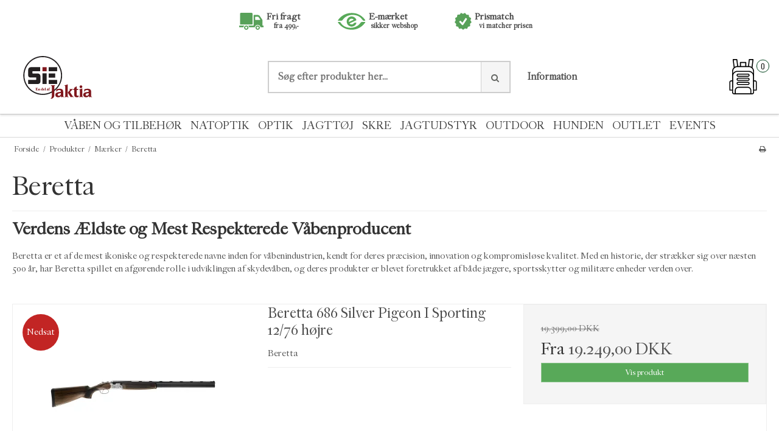

--- FILE ---
content_type: text/html; charset=iso-8859-1
request_url: https://sie-hunting.com/produkter/289-beretta/
body_size: 56504
content:
<!DOCTYPE html>
<!--[if lt IE 7 ]> <html class="ie6 ielt9 no-js" lang="da"> <![endif]-->
<!--[if IE 7 ]>    <html class="ie7 ielt9 no-js" lang="da"> <![endif]-->
<!--[if IE 8 ]>    <html class="ie8 ielt9 no-js" lang="da"> <![endif]-->
<!--[if IE 9 ]>    <html class="ie9 no-js" lang="da"> <![endif]-->
<!--[if (gt IE 9)|!(IE)]><!--> <html class="no-js" lang="da"> <!--<![endif]-->
<head prefix="og: http://ogp.me/ns#
              fb: http://ogp.me/ns/fb#
              ng: http://angularjs.org">
    <meta charset="windows-1252">
<title>Beretta - K&oslash;b Beretta Billigt Online - Beretta tilbud</title>
<meta name="viewport" content="width=device-width, user-scalable=no">
<meta name="fragment" content="!">
<meta name="generator" content="SmartWeb">
<meta name="description" content="   Verdens &amp;AElig;ldste og Mest Respekterede V&amp;aring;benproducent     Beretta er et af de mest ikoniske og respekterede navne inden for v&amp;aring;benindustrien, kendt for deres pr&amp;aelig;cision, innovation og kompromisl&amp;oslash;se kvalitet. Med en historie, der str&amp;aelig;kker sig over n&amp;aelig;sten 500 &amp;aring;r, har Beretta spillet en afg&amp;oslash;rende rolle i udviklingen af skydev&amp;aring;ben, og deres produkter er blevet foretrukket af b&amp;aring;de j&amp;aelig;gere, sportsskytter og milit&amp;aelig;re enheder verden over.  " />
<meta property="og:type" content="product.group" />
<meta property="og:title" content="Beretta - K&oslash;b Beretta Billigt Online - Beretta tilbud" />
<meta property="og:url" content="https://sie-hunting.com/produkter/289-beretta/" />
<meta property="og:image" content="https://sw0034.sfstatic.io/upload_dir/pics/_thumbs/Beretta(1).w1200.jpeg" />
<meta property="og:sitename" content="SIE group ApS" />
<meta property="og:description" content="Her finder du alle vores Beretta produkter i shoppen. Vi har ofte gode tilbud p&aring; kvalitetsvarer fra Beretta b&aring;de inden for jagt t&oslash;j og jagtgev&aelig;r." />

	<link rel="shortcut icon" href="/upload_dir/pics/template/siefavicon.gif" type="image/x-icon" />

<!--[if lte IE 9]>
<script src="https://sw0034.sfstatic.io/_design/smartytemplates/store/template001/assets/js/ie.js"></script>
<link href="https://sw0034.sfstatic.io/_design/smartytemplates/store/template001/assets/css/ie.css" rel="stylesheet" type="text/css">
<link href="https://sw0034.sfstatic.io/_design/smartytemplates/store/template003/assets/css/template.ie.css" rel="stylesheet" type="text/css">
<![endif]-->

<link rel="stylesheet" href="https://sw0034.sfstatic.io/_design/common/libs/font-awesome/latest/css/font-awesome.min.css">

<link rel="alternate" type="application/rss+xml" title="Nyeste produkter" href="//sie-hunting.com/RSS/?type=products&amp;mode=1&amp;lang=DK&amp;site=1" >
<link rel="alternate" type="application/rss+xml" title="Tilbud" href="//sie-hunting.com/RSS/?type=products&amp;mode=2&amp;lang=DK&amp;site=1" >
<link href="https://sw0034.sfstatic.io/_design/smartytemplates/store/template001/assets/css/libs.css?v=20251014085848" rel="stylesheet" >
<link href="https://sw0034.sfstatic.io/_design/smartytemplates/store/template003/assets/css/template.css?v=20250728111926" rel="stylesheet" >
<link href="https://sw0034.sfstatic.io/upload_dir/templates/imported_template_copy_2_copy_copy_copy_3_copy_copy_copy/assets/css/theme.css?v=20241112101330" rel="stylesheet" >
<link href="https://sw0034.sfstatic.io/upload_dir/templates/imported_template_copy_2_copy_copy_copy_3_copy_copy_copy/assets/css/custom-quick.css?v=20240319100126" rel="stylesheet" >
<link href="https://sw0034.sfstatic.io/_design/smartytemplates/store/template001/assets/css/print.css?v=20251014085848" media="print" rel="stylesheet" >
<link href="https://sw0034.sfstatic.io/upload_dir/templates/imported_template_copy_2_copy_copy_copy_3_copy_copy_copy/assets/css/jquery.mmenu.all.css?v=20180530164113" rel="stylesheet" >
<link href="https://sw0034.sfstatic.io/upload_dir/templates/imported_template_copy_2_copy_copy_copy_3_copy_copy_copy/assets/css/custom.css?v=20250312131834" rel="stylesheet" >
<link href="https://sw0034.sfstatic.io/upload_dir/templates/imported_template_copy_2_copy_copy_copy_3_copy_copy_copy/assets/css/cookies.css?v=20231031162223" rel="stylesheet" >
<link rel="next" href="https://sie-hunting.com/produkter/289-beretta/?page=2" >







        
            <script async src="https://www.googletagmanager.com/gtag/js?id=G-FQ3PGYKCQC" id="google-analytics" ></script>

        


<script>
    
        window.dataLayer = window.dataLayer || [];
        function gtag(){dataLayer.push(arguments);}
        gtag('js', new Date());

        var gtagConfigs = {
            'anonymize_ip': true
        };

        if (sessionStorage.getItem('referrer') !== null) {
            gtagConfigs['page_referrer'] = sessionStorage.getItem('referrer');
            sessionStorage.removeItem('referrer');
        }
    

    
        
    gtag('consent', 'default', {"functionality_storage":"denied","security_storage":"denied","personalization_storage":"denied","analytics_storage":"denied","ad_storage":"denied","ad_user_data":"denied","ad_personalization":"denied"});

            
    
                        
                    
                    
                                
    

        gtag('consent', 'update', {"functionality_storage":"granted","security_storage":"granted","personalization_storage":"granted","analytics_storage":"granted","ad_storage":"granted","ad_user_data":"granted","ad_personalization":"granted"});
    


            gtag('config', 'G-FQ3PGYKCQC', gtagConfigs);
    
        
                
        </script>
    
        
        <script id="google-tagmanager" >
        (function(w,d,s,l,i){w[l]=w[l]||[];w[l].push({'gtm.start':
            new Date().getTime(),event:'gtm.js'});var f=d.getElementsByTagName(s)[0],
            j=d.createElement(s),dl=l!='dataLayer'?'&l='+l:'';j.async=true;j.src=
            '//www.googletagmanager.com/gtm.js?id='+i+dl;f.parentNode.insertBefore(j,f);
        })(window,document,'script','dataLayer','GTM-KJPCZPDQ');</script>
<script>(function(){var o=document.createElement('script');o.type='text/javascript';o.async=true;o.src='https://pricetag.viabill.com/script/ePFMccnvQEU%3D';var s=document.getElementsByTagName('script')[0];s.parentNode.insertBefore(o,s);})();</script>
<meta name="globalsign-domain-verification" content="W-qEwm_qjfwuNAJsNIz4_cVvkoefsGYtDgci0L9LVx" />
<style>
.m-product-offer{position:relative;}
.viabill-pricetag{position:static; right:0px; top:5px;}
@media screen and (min-width: 960px) and (max-width: 1280px) {
    .h4.m-product-price{font-size:30px !important;}
}
@media screen and (max-width: 960px) {
    .viabill-pricetag{position:relative; right:auto; top:auto;}
}
</style>

<!-- Hotjar Tracking Code for https://sie-hunting.com -->
<script>
    (function(h,o,t,j,a,r){
        h.hj=h.hj||function(){(h.hj.q=h.hj.q||[]).push(arguments)};
        h._hjSettings={hjid:548131,hjsv:5};
        a=o.getElementsByTagName('head')[0];
        r=o.createElement('script');r.async=1;
        r.src=t+h._hjSettings.hjid+j+h._hjSettings.hjsv;
        a.appendChild(r);
    })(window,document,'//static.hotjar.com/c/hotjar-','.js?sv=');
</script>
<script>(function(){var o=document.createElement('script');o.type='text/javascript';o.async=true;o.src='https://pricetag.viabill.com/script/ePFMccnvQEU%3D';var s=document.getElementsByTagName('script')[0];s.parentNode.insertBefore(o,s);})();</script>

<script>
(function(d,l){var f=d.getElementsByTagName('script')[0],s=d.createElement('script');s.async=true;s.src='https://sparxpres.dk/app/webintegration/static/module-loader.js';s.onload=function(){sparxpresClientLoader(l);};f.parentNode.insertBefore(s,f);})(document,'cc7ce97c-005f-455f-ad0b-03aa21416453');
</script>





<!-- Facebook Pixel Code --><script>
!function(f,b,e,v,n,t,s){if(f.fbq)return;n=f.fbq=function(){n.callMethod?
n.callMethod.apply(n,arguments):n.queue.push(arguments)};if(!f._fbq)f._fbq=n;
n.push=n;n.loaded=!0;n.version='2.0';n.queue=[];t=b.createElement(e);t.async=!0;
t.src=v;s=b.getElementsByTagName(e)[0];s.parentNode.insertBefore(t,s)}(window,
document,'script','https://connect.facebook.net/en_US/fbevents.js');
fbq('init', '457664854373210', {
em: 'insert_email_variable,'
});
fbq('track', 'PageView');
</script><noscript><img height="1" width="1" style="display:none"
src="https://www.facebook.com/tr?id=457664854373210&ev=PageView&noscript=1"
/></noscript><!-- DO NOT MODIFY --><!-- End Facebook Pixel Code -->
<span class="clerk" 
  data-template="@live-search" 
  data-bind-live-search="#live-search" 
  data-live-search-categories="true" 
  data-live-search-categories-title="Categories"
  data-live-search-products-title="Products">        
</span>


<!-- Start of Clerk.io E-commerce Personalisation tool - www.clerk.io -->
  <script type="text/javascript">
    (function(w,d){
      var e=d.createElement('script');e.type='text/javascript';e.async=true;
      e.src=(d.location.protocol=='https:'?'https':'http')+'://cdn.clerk.io/clerk.js';
      var s=d.getElementsByTagName('script')[0];s.parentNode.insertBefore(e,s);
      w.__clerk_q=w.__clerk_q||[];w.Clerk=w.Clerk||function(){ w.__clerk_q.push(arguments) };
    })(window,document);

    Clerk('config', {
      key: 's7RIAME8qrddrqstAaf6OiQBD2DU60eQ'
    });
  </script>
<!-- End of Clerk.io E-commerce Personalisation tool - www.clerk.io -->

<meta name="google-site-verification" content="0-4NqbygWjVtL2IaZ_dI5YRrv6kly_1UFVtZTDoa5cw" />
<meta name="facebook-domain-verification" content="t761iv3rdvh14k1j7r5ptw17eiab7m" />

</head>

<body id="ng-app" data-ng-app="platform-app" class="site1 languageDK currencyDKK pageId2 pageCategory289 pageTypeproduct">

        
        
        <script src="https://use.typekit.net/eki6obt.js"></script>
        <script>try{Typekit.load({ async: true });}catch(e){}</script>
        


    
    
    
    <div class="top-desktop is-hidden-s is-hidden-m">
                



<div class="top-usper_small">
    <div class="site-corporate">
        <div class="container with-xlarge">
            <div class="row">
                <div class="col-s-4 col-m-12 col-l-12 col-xl-24 text-center">
                
                <table border="0" cellpadding="0" cellspacing="0" class="usp-top-table" height="30" width="540">
	<tbody>
		<tr>
			<td style="width: 110px;">
			<table border="0" cellpadding="0" cellspacing="0" style="width: 110px;">
				<tbody>
					<tr>
						<td><img alt="" class="responsive usp-ikon-top_svg uspikon1" src="https://sw0034.smartweb-static.com/upload_dir/pics/template/usp_delivery-truck.svg" /></td>
						<td>
						<h5>Fri fragt</h5>

						<h6 class="hideNewDesign">1-3 dage</h6>

						<h6 class="is-hidden">fra 499,-</h6>
						</td>
					</tr>
				</tbody>
			</table>
			</td>
			<td style="width: 135px;">
			<table border="0" cellpadding="0" cellspacing="0" style="width: 135px;">
				<tbody>
					<tr>
						<td><img alt="" class="responsive usp-ikon-top_svg uspikon3" src="https://sw0034.smartweb-static.com/upload_dir/pics/template/usp_emaerket.svg" /></td>
						<td>
						<h5>E-m&aelig;rket</h5>

						<h6>sikker webshop</h6>
						</td>
					</tr>
				</tbody>
			</table>
			</td>
			<td style="width: 135px;">
			<table border="0" cellpadding="0" cellspacing="0" style="width: 135px;">
				<tbody>
					<tr>
						<td><a href="https://sie-hunting.com/prismatch-paa-jagtudstyr/"><img alt="" class="responsive usp-ikon-top_svg uspikon4" src="https://sw0034.smartweb-static.com/upload_dir/pics/template/usp_tjek.svg" /> </a></td>
						<td>
						<h5>Prismatch</h5>

						<h6>vi matcher prisen</h6>
						</td>
					</tr>
				</tbody>
			</table>
			</td>
		</tr>
	</tbody>
</table> 
                </div>
            </div>
        </div>
    </div>
</div>

<div class="site-header">
    <div class="container with-xlarge">

        <div class="row flex wrap center">
            <div class="col-s-4 col-m-12 col-l-4 col-xl-8">
                
<div class="logo w-logo">
	    <a class="logo-anchor anchor-image" href="/" title="SIE group ApS"><img src="https://sw0034.sfstatic.io/upload_dir/pics/SIE_JAKTIA_LOGO.svg" alt="SIE group ApS" class="responsive"/></a>
	</div>
            </div>
            <div class="is-hidden-s is-hidden-m col-l-4 col-xl-8 soeg">
                                    <div class="skip-content w-search is-collapsed" data-group="nav-search">
                        <form method="get" action="/produkter/" id="header-desktop-search" class="custom_top_tinx">
                            <div class="input-group large">
                                <input type="text" class="form-input input-group-main" placeholder="S&oslash;g efter produkter her..." id="live-search" name="search" required>
                                <span class="input-group-button"><button class="button" type="submit"><i class="fa fa-fw fa-search"></i></button></span>
                            </div>
                        </form>
                    </div>
                            </div>
            <div class="is-hidden-s is-hidden-m col-l-4 col-xl-8">
                <div class="flex center">
                                        
                    
                    

                    


<ul class="w-menu w-menu-list nav nav-default list-inline">
                    <li class="w-menu-item item-1 active  dropdown">

                                        
            <a href="/produkter/" class="parent item-primary" aria-haspopup="true" title="Velkommen"><span>Velkommen</span></a>

            
                            <div class="dropdown-menu">
                    <div class="dropdown-container">
                        
<ul class="w-menu w-menu-list">
                    <li class="w-menu-item item-2 active">

                                        
            <a href="/produkter/" class="item-sub" aria-haspopup="true" title="Produkter"><span>Produkter</span></a>

            
                    </li>

                    <li class="w-menu-item item-4">

                                        
            <a href="/velkommen/" class="item-sub" aria-haspopup="true" title="Velkommen"><span>Velkommen</span></a>

            
                    </li>

                    <li class="w-menu-item item-49">

                                        
            <a href="/ris-og-ros/" class="item-sub" aria-haspopup="true" title="Ris og Ros"><span>Ris og Ros</span></a>

            
                    </li>

                    <li class="w-menu-item item-167">

                                        
            <a href="/soegning/" class="item-sub" aria-haspopup="true" title="S&oslash;gning"><span>S&oslash;gning</span></a>

            
                    </li>

                    <li class="w-menu-item item-202">

                                        
            <a href="/indskydning-af-riffel/" class="item-sub" aria-haspopup="true" title="Tips til indskydning af riffel"><span>Tips til indskydning af riffel</span></a>

            
                    </li>

                    <li class="w-menu-item item-203">

                                        
            <a href="/tilmeld-dig-nyhedsbrevet-og-vind/" class="item-sub" aria-haspopup="true" title="Modtag nyhedsbrevet og deltag i lodtr&aelig;kningen!"><span>Modtag nyhedsbrevet og deltag i lodtr&aelig;kningen!</span></a>

            
                    </li>

                    <li class="w-menu-item item-209">

                                        
            <a href="/efter-skuddet-schweisshundearbejde/" class="item-sub" aria-haspopup="true" title="efter skuddet - Schweisshundearbjede"><span>efter skuddet - Schweisshundearbjede</span></a>

            
                    </li>

                    <li class="w-menu-item item-210">

                                        
            <a href="/trofaeopmaling/" class="item-sub" aria-haspopup="true" title="Trof&aelig;opm&aring;ling"><span>Trof&aelig;opm&aring;ling</span></a>

            
                    </li>

                    <li class="w-menu-item item-211">

                                        
            <a href="/sommerferie/" class="item-sub" aria-haspopup="true" title="Sommerferie"><span>Sommerferie</span></a>

            
                    </li>

                    <li class="w-menu-item item-212">

                                        
            <a href="/fortrydelsesret/" class="item-sub" aria-haspopup="true" title="Fortrydelsesret"><span>Fortrydelsesret</span></a>

            
                    </li>

    
</ul>

                    </div>
                </div>
                    </li>

                    <li class="w-menu-item item-32  dropdown">

                                        
            <a href="/kontakt/" class="parent item-primary" aria-haspopup="true" title="Information"><span>Information</span></a>

            
                            <div class="dropdown-menu">
                    <div class="dropdown-container">
                        
<ul class="w-menu w-menu-list">
                    <li class="w-menu-item item-20">

                                        
            <a href="/kontakt/" class="item-sub" aria-haspopup="true" title="Kontakt"><span>Kontakt</span></a>

            
                    </li>

                    <li class="w-menu-item item-50">

                                        
            <a href="/hvem-er-vi1/" class="item-sub" aria-haspopup="true" title="Hvem er vi?"><span>Hvem er vi?</span></a>

            
                    </li>

                    <li class="w-menu-item item-12">

                                        
            <a href="/7/" class="item-sub" aria-haspopup="true" title="Levering"><span>Levering</span></a>

            
                    </li>

                    <li class="w-menu-item item-1">

                                        
            <a href="/betingelser/" class="item-sub" aria-haspopup="true" title="Betingelser"><span>Betingelser</span></a>

            
                    </li>

                    <li class="w-menu-item item-131">

                                        
            <a href="/salg-til-det-offentlige/" class="item-sub" aria-haspopup="true" title="Salg til det offentlige"><span>Salg til det offentlige</span></a>

            
                    </li>

                    <li class="w-menu-item item-149">

                                        
            <a href="/rma/" class="item-sub" aria-haspopup="true" title="RMA"><span>RMA</span></a>

            
                    </li>

                    <li class="w-menu-item item-143">

                                        
            <a href="/prismatch-paa-jagtudstyr/" class="item-sub" aria-haspopup="true" title="Prismatch p&aring; jagtudstyr"><span>Prismatch p&aring; jagtudstyr</span></a>

            
                    </li>

                    <li class="w-menu-item item-96">

                                        
            <a href="/kikkertguide/" class="item-sub" aria-haspopup="true" title="Kikkertguide"><span>Kikkertguide</span></a>

            
                    </li>

                    <li class="w-menu-item item-58">

                                        
            <a href="/montage-tilbud/" class="item-sub" aria-haspopup="true" title="Montage Tilbud"><span>Montage Tilbud</span></a>

            
                    </li>

                    <li class="w-menu-item item-148">

                                        
            <a href="/ansoegning-natsigte-til-riffel/" class="item-sub" aria-haspopup="true" title="Ans&oslash;gning: Natsigte til Riffel"><span>Ans&oslash;gning: Natsigte til Riffel</span></a>

            
                    </li>

                    <li class="w-menu-item item-172">

                                        
            <a href="/finansiering/" class="item-sub" aria-haspopup="true" title="Finansiering"><span>Finansiering</span></a>

            
                    </li>

    
</ul>

                    </div>
                </div>
                    </li>

                    <li class="w-menu-item item-37">

                                        
            <a href="/blog/" class="item-primary" aria-haspopup="true" title="Blog"><span>Blog</span></a>

            
                    </li>

    
</ul>

                    








<div class="m-quick-cart">
    <div class="dropdown">
        <a href="/kurv/" class="quick-cart-link">
            <img src="https://sw0034.sfstatic.io/upload_dir/templates/imported_template_copy_2_copy_copy_copy_3_copy_copy_copy/assets/images/cart.svg" alt="cart">
            <span class="m-quick-cart__count flex center j-center">0</span>
        </a>
       

            </div>
</div>                </div>
            </div>
        </div>

        <div class="row is-hidden">
            <div class="col-s-4 col-m-12 col-l-3 col-xl-6">
                <div class="brand">
                    
<div class="logo w-logo">
	    <a class="logo-anchor anchor-image" href="/" title="SIE group ApS"><img src="https://sw0034.sfstatic.io/upload_dir/pics/SIE_JAKTIA_LOGO.svg" alt="SIE group ApS" class="responsive"/></a>
	</div>
                </div>

                <ul class="skip-links is-hidden-l is-hidden-xl is-hidden-print">
                    <li>
                        <button class="nav-toggle" data-toggle="collapse" data-target="nav-menu">
                            <i class="fa fa-bars fa-fw"></i>
                        </button>
                                                <button class="nav-toggle" data-toggle="collapse" data-target="nav-search">
                            <i class="fa fa-search fa-fw"></i>
                        </button>
                                                                           

                            
                            <a href="/kurv/" class="nav-toggle nav-toggle-cart ">
                                <span style="overflow: hidden; height: 1px; width: 0px; font-size: 0px; text-indent: -9999px;">&nbsp;</span>
                                <i class="fa fa-shopping-cart fa-fw">&nbsp;</i>
                            </a>
                                            </li>
                </ul>
            </div>
        </div>
    </div>
</div>
<div class="site-navigation">
    <div class="container with-xlarge">
        <div class="row">
            <div class="col-s-4 col-m-12 col-l-12 col-xl-24">
                <nav class="navbar w-widget widget">

                    <div class="navbar-collapse is-collapsed" data-group="main-navbar">
                        <div class="row w-menu-row">

                            <div class="col-s-4 col-m-12 col-l-12 col-xl-24 w-menu-col-links" itemscope itemtype="http://schema.org/SiteNavigationElement">

                                                                 
                                 
                                 
                                 

                                                                <ul class="nav list-inline">
                                                                        <li class="b-productcategory b-category-li-0 b-category-1416">
                                        <a class="b-productcategory-anchor b-anchor" href="/produkter/1416-vaaben-og-tilbehoer/">V&Aring;BEN OG TILBEH&Oslash;R</a> 
                                         
                                         
                                                                                <div class="b-productcategories-list-wrapper">
                                        <ul class="b-productcategories-list b-productcategories-level-1">
                                                                                        <li class="b-productcategory b-category-li-1 b-category-1193">
                                                <a href="/produkter/1193-rifler/">Rifler</a> 
                                                 
                                                                                                 <ul class="b-productcategories-list b-productcategories-level-2 list-unstyled">
                                                                                                        <li class="b-productcategory b-category-li-2 b-category-1446">
                                                        <a href="/produkter/1446-nye-rifler/">Nye rifler</a>
                                                    </li>
                                                                                                        <li class="b-productcategory b-category-li-2 b-category-1330">
                                                        <a href="/produkter/1330-brugte-jagt--sportsrifler/">Brugte Jagt & sportsrifler</a>
                                                    </li>
                                                                                                        <li class="b-productcategory b-category-li-2 b-category-1566">
                                                        <a href="/produkter/1566-riffelpakker/">Riffelpakker</a>
                                                    </li>
                                                                                                    </ul>
                                                                                            </li>
                                                                                        <li class="b-productcategory b-category-li-1 b-category-472">
                                                <a href="/produkter/472-haglvaaben/">Haglv&aring;ben</a> 
                                                 
                                                                                                 <ul class="b-productcategories-list b-productcategories-level-2 list-unstyled">
                                                                                                        <li class="b-productcategory b-category-li-2 b-category-1329">
                                                        <a href="/produkter/1329-brugte-haglvaaben/">Brugte Haglv&aring;ben</a>
                                                    </li>
                                                                                                        <li class="b-productcategory b-category-li-2 b-category-1444">
                                                        <a href="/produkter/1444--nye-ou-haglvaaben/"> Nye O/U Haglv&aring;ben</a>
                                                    </li>
                                                                                                        <li class="b-productcategory b-category-li-2 b-category-1456">
                                                        <a href="/produkter/1456-nye-side-by-side-haglvaaben/">Nye Side By Side Haglv&aring;ben</a>
                                                    </li>
                                                                                                        <li class="b-productcategory b-category-li-2 b-category-1457">
                                                        <a href="/produkter/1457-nye-pump--halvauto-haglvaaben/">Nye Pump & Halvauto Haglv&aring;ben</a>
                                                    </li>
                                                                                                        <li class="b-productcategory b-category-li-2 b-category-1443">
                                                        <a href="/produkter/1443-tilbehoer-til-haglvaaben/">Tilbeh&oslash;r til Haglv&aring;ben</a>
                                                    </li>
                                                                                                    </ul>
                                                                                            </li>
                                                                                        <li class="b-productcategory b-category-li-1 b-category-1266">
                                                <a href="/produkter/1266-pistoler/">Pistoler</a> 
                                                 
                                                                                             </li>
                                                                                        <li class="b-productcategory b-category-li-1 b-category-1194">
                                                <a href="/produkter/1194-salonrifler/">Salonrifler</a> 
                                                 
                                                                                             </li>
                                                                                        <li class="b-productcategory b-category-li-1 b-category-1393">
                                                <a href="/produkter/1393-tilbehoer-til-rifler-og-pistoler/">Tilbeh&oslash;r til rifler og pistoler</a> 
                                                 
                                                                                                 <ul class="b-productcategories-list b-productcategories-level-2 list-unstyled">
                                                                                                        <li class="b-productcategory b-category-li-2 b-category-672">
                                                        <a href="/produkter/672-lyddaempere/">Lydd&aelig;mpere</a>
                                                    </li>
                                                                                                        <li class="b-productcategory b-category-li-2 b-category-1229">
                                                        <a href="/produkter/1229-mundingsbremser/">Mundingsbremser</a>
                                                    </li>
                                                                                                        <li class="b-productcategory b-category-li-2 b-category-1111">
                                                        <a href="/produkter/1111-vedligeholdelse---gevaer/">Vedligeholdelse - Gev&aelig;r</a>
                                                    </li>
                                                                                                        <li class="b-productcategory b-category-li-2 b-category-1107">
                                                        <a href="/produkter/1107-vedligeholdelse---riffel/">Vedligeholdelse - Riffel</a>
                                                    </li>
                                                                                                        <li class="b-productcategory b-category-li-2 b-category-571">
                                                        <a href="/produkter/571-riffelskaefter/">Riffelsk&aelig;fter</a>
                                                    </li>
                                                                                                        <li class="b-productcategory b-category-li-2 b-category-1552">
                                                        <a href="/produkter/1552-tilbehoer-til-pistoler/">Tilbeh&oslash;r til pistoler</a>
                                                    </li>
                                                                                                    </ul>
                                                                                            </li>
                                                                                        <li class="b-productcategory b-category-li-1 b-category-362">
                                                <a href="/produkter/362-ammunition/">Ammunition</a> 
                                                 
                                                                                                 <ul class="b-productcategories-list b-productcategories-level-2 list-unstyled">
                                                                                                        <li class="b-productcategory b-category-li-2 b-category-1559">
                                                        <a href="/produkter/1559-riffelpatroner---blyfri---jagt/">Riffelpatroner - blyfri - jagt</a>
                                                    </li>
                                                                                                        <li class="b-productcategory b-category-li-2 b-category-363">
                                                        <a href="/produkter/363-riffelpatroner---blyholdig---jagt/">Riffelpatroner - blyholdig - jagt</a>
                                                    </li>
                                                                                                        <li class="b-productcategory b-category-li-2 b-category-1562">
                                                        <a href="/produkter/1562-riffelammunition---traening-bly/">Riffelammunition - tr&aelig;ning (bly)</a>
                                                    </li>
                                                                                                        <li class="b-productcategory b-category-li-2 b-category-1541">
                                                        <a href="/produkter/1541-salon-ammunition/">Salon Ammunition</a>
                                                    </li>
                                                                                                        <li class="b-productcategory b-category-li-2 b-category-364">
                                                        <a href="/produkter/364-haglpatroner/">Haglpatroner</a>
                                                    </li>
                                                                                                        <li class="b-productcategory b-category-li-2 b-category-1273">
                                                        <a href="/produkter/1273-pistol-ammunition/">Pistol Ammunition</a>
                                                    </li>
                                                                                                        <li class="b-productcategory b-category-li-2 b-category-1235">
                                                        <a href="/produkter/1235-knaldpatroner--blanks/">Knaldpatroner / blanks</a>
                                                    </li>
                                                                                                    </ul>
                                                                                            </li>
                                                                                        <li class="b-productcategory b-category-li-1 b-category-1222">
                                                <a href="/produkter/1222-genladning/">Genladning</a> 
                                                 
                                                                                                 <ul class="b-productcategories-list b-productcategories-level-2 list-unstyled">
                                                                                                        <li class="b-productcategory b-category-li-2 b-category-1225">
                                                        <a href="/produkter/1225-faenghaetter/">F&aelig;ngh&aelig;tter</a>
                                                    </li>
                                                                                                        <li class="b-productcategory b-category-li-2 b-category-1226">
                                                        <a href="/produkter/1226-ladegrej/">Ladegrej</a>
                                                    </li>
                                                                                                        <li class="b-productcategory b-category-li-2 b-category-1224">
                                                        <a href="/produkter/1224-projektiler/">Projektiler</a>
                                                    </li>
                                                                                                        <li class="b-productcategory b-category-li-2 b-category-1239">
                                                        <a href="/produkter/1239-roegsvagt-krudt/">R&oslash;gsvagt krudt</a>
                                                    </li>
                                                                                                        <li class="b-productcategory b-category-li-2 b-category-1447">
                                                        <a href="/produkter/1447-hylstre/">Hylstre</a>
                                                    </li>
                                                                                                    </ul>
                                                                                            </li>
                                                                                        <li class="b-productcategory b-category-li-1 b-category-201">
                                                <a href="/produkter/201-luftvaaben-tilbehoer/">Luftv&aring;ben (Ingen prismatch p&aring; luftv&aring;ben)</a> 
                                                 
                                                                                                 <ul class="b-productcategories-list b-productcategories-level-2 list-unstyled">
                                                                                                        <li class="b-productcategory b-category-li-2 b-category-200">
                                                        <a href="/produkter/200-luftgevaerer/">Luftgev&aelig;rer</a>
                                                    </li>
                                                                                                        <li class="b-productcategory b-category-li-2 b-category-206">
                                                        <a href="/produkter/206-luftpistoler/">Luftpistoler</a>
                                                    </li>
                                                                                                        <li class="b-productcategory b-category-li-2 b-category-281">
                                                        <a href="/produkter/281-hagl/">Hagl</a>
                                                    </li>
                                                                                                        <li class="b-productcategory b-category-li-2 b-category-257">
                                                        <a href="/produkter/257-bsa/">BSA</a>
                                                    </li>
                                                                                                        <li class="b-productcategory b-category-li-2 b-category-335">
                                                        <a href="/produkter/335-gamo/">Gamo</a>
                                                    </li>
                                                                                                    </ul>
                                                                                            </li>
                                                                                        <li class="b-productcategory b-category-li-1 b-category-1398">
                                                <a href="/produkter/1398-bue-og-pil/">Bue og pil</a> 
                                                 
                                                                                             </li>
                                                                                        <li class="b-productcategory b-category-li-1 b-category-1568">
                                                <a href="/produkter/1568-brugt-diverse/">Brugt diverse</a> 
                                                 
                                                                                             </li>
                                                                                    </ul>
                                        </div>
                                                                            </li>
                                                                        <li class="b-productcategory b-category-li-0 b-category-41">
                                        <a class="b-productcategory-anchor b-anchor" href="/produkter/41-natoptik/">NATOPTIK</a> 
                                         
                                         
                                                                                <div class="b-productcategories-list-wrapper">
                                        <ul class="b-productcategories-list b-productcategories-level-1">
                                                                                        <li class="b-productcategory b-category-li-1 b-category-1051">
                                                <a href="/produkter/1051-termisk-spotter-og-sigter/">Termisk spotter og sigter</a> 
                                                 
                                                                                                 <ul class="b-productcategories-list b-productcategories-level-2 list-unstyled">
                                                                                                        <li class="b-productcategory b-category-li-2 b-category-1257">
                                                        <a href="/produkter/1257-termisk-spotter-mono/">Termisk spotter (mono)</a>
                                                    </li>
                                                                                                        <li class="b-productcategory b-category-li-2 b-category-1256">
                                                        <a href="/produkter/1256-termisk-spotter---binokular/">Termisk spotter - (binokular)</a>
                                                    </li>
                                                                                                        <li class="b-productcategory b-category-li-2 b-category-1258">
                                                        <a href="/produkter/1258-termisk-sigtekikkert/">Termisk sigtekikkert</a>
                                                    </li>
                                                                                                        <li class="b-productcategory b-category-li-2 b-category-1260">
                                                        <a href="/produkter/1260-termisk-clip-on/">Termisk clip-on</a>
                                                    </li>
                                                                                                    </ul>
                                                                                            </li>
                                                                                        <li class="b-productcategory b-category-li-1 b-category-51">
                                                <a href="/produkter/51-digital-night-vision/">Digital night vision</a> 
                                                 
                                                                                                 <ul class="b-productcategories-list b-productcategories-level-2 list-unstyled">
                                                                                                        <li class="b-productcategory b-category-li-2 b-category-49">
                                                        <a href="/produkter/49-digital-binokular-natkikkert/">Digital binokular natkikkert</a>
                                                    </li>
                                                                                                        <li class="b-productcategory b-category-li-2 b-category-48">
                                                        <a href="/produkter/48-digital-monokular-natkikkert/">Digital monokular natkikkert</a>
                                                    </li>
                                                                                                        <li class="b-productcategory b-category-li-2 b-category-50">
                                                        <a href="/produkter/50-digital-natsigtekikkert/">Digital natsigtekikkert</a>
                                                    </li>
                                                                                                        <li class="b-productcategory b-category-li-2 b-category-1228">
                                                        <a href="/produkter/1228-digital-clip-on-/">Digital clip-on </a>
                                                    </li>
                                                                                                    </ul>
                                                                                            </li>
                                                                                        <li class="b-productcategory b-category-li-1 b-category-1261">
                                                <a href="/produkter/1261-alle-clip-on-modeller/">Alle Clip-on modeller</a> 
                                                 
                                                                                             </li>
                                                                                        <li class="b-productcategory b-category-li-1 b-category-1653">
                                                <a href="/produkter/1653-natoptik-tilbehoer/">NATOPTIK TILBEH&Oslash;R</a> 
                                                 
                                                                                             </li>
                                                                                    </ul>
                                        </div>
                                                                            </li>
                                                                        <li class="b-productcategory b-category-li-0 b-category-1563">
                                        <a class="b-productcategory-anchor b-anchor" href="/produkter/1563-optik/">OPTIK</a> 
                                         
                                         
                                                                                <div class="b-productcategories-list-wrapper">
                                        <ul class="b-productcategories-list b-productcategories-level-1">
                                                                                        <li class="b-productcategory b-category-li-1 b-category-74">
                                                <a href="/produkter/74-sigtekikkert---alle/">Sigtekikkert - alle</a> 
                                                 
                                                                                             </li>
                                                                                        <li class="b-productcategory b-category-li-1 b-category-1135">
                                                <a href="/produkter/1135-sigtekikkert-jagt-og-bane/">Sigtekikkert jagt og bane</a> 
                                                 
                                                                                             </li>
                                                                                        <li class="b-productcategory b-category-li-1 b-category-1564">
                                                <a href="/produkter/1564-sigtekikkert-til-salonluftgevaer/">Sigtekikkert til salon/luftgev&aelig;r</a> 
                                                 
                                                                                             </li>
                                                                                        <li class="b-productcategory b-category-li-1 b-category-1572">
                                                <a href="/produkter/1572-sigtekikkert---brugt/">Sigtekikkert - brugt</a> 
                                                 
                                                                                             </li>
                                                                                        <li class="b-productcategory b-category-li-1 b-category-169">
                                                <a href="/produkter/169--montager/"> Montager</a> 
                                                 
                                                                                                 <ul class="b-productcategories-list b-productcategories-level-2 list-unstyled">
                                                                                                        <li class="b-productcategory b-category-li-2 b-category-1356">
                                                        <a href="/produkter/1356-rusan-montager/">Rusan montager</a>
                                                    </li>
                                                                                                        <li class="b-productcategory b-category-li-2 b-category-1651">
                                                        <a href="/produkter/1651-picatinny-skinne/">Picatinny skinne</a>
                                                    </li>
                                                                                                        <li class="b-productcategory b-category-li-2 b-category-14">
                                                        <a href="/produkter/14-montager-eaw/">Montager EAW</a>
                                                    </li>
                                                                                                        <li class="b-productcategory b-category-li-2 b-category-15">
                                                        <a href="/produkter/15-montager-weaver/">Montager Weaver</a>
                                                    </li>
                                                                                                        <li class="b-productcategory b-category-li-2 b-category-16">
                                                        <a href="/produkter/16-montager-leupold/">Montager Leupold</a>
                                                    </li>
                                                                                                        <li class="b-productcategory b-category-li-2 b-category-17">
                                                        <a href="/produkter/17-montager-schultz-amp-larsen/">Montager Schultz &amp; Larsen</a>
                                                    </li>
                                                                                                        <li class="b-productcategory b-category-li-2 b-category-113">
                                                        <a href="/produkter/113-montager-recknagel/">Montager Recknagel</a>
                                                    </li>
                                                                                                        <li class="b-productcategory b-category-li-2 b-category-148">
                                                        <a href="/produkter/148-montager-mak/">Montager MAK</a>
                                                    </li>
                                                                                                        <li class="b-productcategory b-category-li-2 b-category-613">
                                                        <a href="/produkter/613-montager-vortex/">Montager Vortex</a>
                                                    </li>
                                                                                                        <li class="b-productcategory b-category-li-2 b-category-614">
                                                        <a href="/produkter/614-montager-hawke-optics/">Montager Hawke Optics</a>
                                                    </li>
                                                                                                        <li class="b-productcategory b-category-li-2 b-category-657">
                                                        <a href="/produkter/657-montager-aimpoint/">Montager Aimpoint</a>
                                                    </li>
                                                                                                        <li class="b-productcategory b-category-li-2 b-category-1227">
                                                        <a href="/produkter/1227-nightvision-montage/">Nightvision montage</a>
                                                    </li>
                                                                                                    </ul>
                                                                                            </li>
                                                                                        <li class="b-productcategory b-category-li-1 b-category-4">
                                                <a href="/produkter/4-haandkikkerter/">H&aring;ndkikkerter</a> 
                                                 
                                                                                                 <ul class="b-productcategories-list b-productcategories-level-2 list-unstyled">
                                                                                                        <li class="b-productcategory b-category-li-2 b-category-1138">
                                                        <a href="/produkter/1138-lille-kikkert-lt-29-mm-objektiv/">Lille kikkert < 29 mm objektiv</a>
                                                    </li>
                                                                                                        <li class="b-productcategory b-category-li-2 b-category-1139">
                                                        <a href="/produkter/1139-mellem-kikkert-29---39-mm-objektiv/">Mellem kikkert 29 - 39 mm objektiv</a>
                                                    </li>
                                                                                                        <li class="b-productcategory b-category-li-2 b-category-1140">
                                                        <a href="/produkter/1140-stor-kikkert-40---49-mm-objektiv/">Stor kikkert 40 - 49 mm objektiv</a>
                                                    </li>
                                                                                                        <li class="b-productcategory b-category-li-2 b-category-1142">
                                                        <a href="/produkter/1142-ekstra-stor-kikkert-gt-49-mm-objektiv/">Ekstra stor kikkert > 49 mm objektiv</a>
                                                    </li>
                                                                                                        <li class="b-productcategory b-category-li-2 b-category-1141">
                                                        <a href="/produkter/1141-tilbehoer---haandkikkert/">Tilbeh&oslash;r - h&aring;ndkikkert</a>
                                                    </li>
                                                                                                        <li class="b-productcategory b-category-li-2 b-category-650">
                                                        <a href="/produkter/650-marinekikkerter/">Marinekikkerter</a>
                                                    </li>
                                                                                                        <li class="b-productcategory b-category-li-2 b-category-651">
                                                        <a href="/produkter/651-monokikkerter/">Monokikkerter</a>
                                                    </li>
                                                                                                    </ul>
                                                                                            </li>
                                                                                        <li class="b-productcategory b-category-li-1 b-category-18">
                                                <a href="/produkter/18-holosight--roedpunktssigter/">Holosight & r&oslash;dpunktssigter</a> 
                                                 
                                                                                             </li>
                                                                                        <li class="b-productcategory b-category-li-1 b-category-6">
                                                <a href="/produkter/6-afstandsmaaler/">Afstandsm&aring;ler</a> 
                                                 
                                                                                             </li>
                                                                                        <li class="b-productcategory b-category-li-1 b-category-37">
                                                <a href="/produkter/37-udsigtskikkerter/">Udsigtskikkerter</a> 
                                                 
                                                                                             </li>
                                                                                        <li class="b-productcategory b-category-li-1 b-category-654">
                                                <a href="/produkter/654-tilbehoer-til-optik/">Tilbeh&oslash;r til optik</a> 
                                                 
                                                                                                 <ul class="b-productcategories-list b-productcategories-level-2 list-unstyled">
                                                                                                        <li class="b-productcategory b-category-li-2 b-category-926">
                                                        <a href="/produkter/926-kikkertremme/">Kikkertremme</a>
                                                    </li>
                                                                                                        <li class="b-productcategory b-category-li-2 b-category-927">
                                                        <a href="/produkter/927-linse-beskyttere-og-covers/">Linse beskyttere og covers</a>
                                                    </li>
                                                                                                    </ul>
                                                                                            </li>
                                                                                    </ul>
                                        </div>
                                                                            </li>
                                                                        <li class="b-productcategory b-category-li-0 b-category-1176">
                                        <a class="b-productcategory-anchor b-anchor" href="/produkter/1176-jagttoej/">JAGTT&Oslash;J</a> 
                                         
                                         
                                                                                <div class="b-productcategories-list-wrapper">
                                        <ul class="b-productcategories-list b-productcategories-level-1">
                                                                                        <li class="b-productcategory b-category-li-1 b-category-319">
                                                <a href="/produkter/319-maend/">M&aelig;nd</a> 
                                                 
                                                                                                 <ul class="b-productcategories-list b-productcategories-level-2 list-unstyled">
                                                                                                        <li class="b-productcategory b-category-li-2 b-category-800">
                                                        <a href="/produkter/800-baelter--seler/">B&aelig;lter & Seler</a>
                                                    </li>
                                                                                                        <li class="b-productcategory b-category-li-2 b-category-1152">
                                                        <a href="/produkter/1152-batteriopvarmet-toej-til-maend/">Batteriopvarmet t&oslash;j til m&aelig;nd</a>
                                                    </li>
                                                                                                        <li class="b-productcategory b-category-li-2 b-category-619">
                                                        <a href="/produkter/619-benklaeder-til-jagt-og-outdoor/">Benkl&aelig;der til jagt og outdoor</a>
                                                    </li>
                                                                                                        <li class="b-productcategory b-category-li-2 b-category-322">
                                                        <a href="/produkter/322-camouflage-toej/">Camouflage tøj</a>
                                                    </li>
                                                                                                        <li class="b-productcategory b-category-li-2 b-category-620">
                                                        <a href="/produkter/620-fleecetoej/">Fleecet&oslash;j</a>
                                                    </li>
                                                                                                        <li class="b-productcategory b-category-li-2 b-category-342">
                                                        <a href="/produkter/342-fodtoej/">Fodtøj</a>
                                                    </li>
                                                                                                        <li class="b-productcategory b-category-li-2 b-category-1059">
                                                        <a href="/produkter/1059-halsedisser-og-halstoerklaeder/">Halsedisser og halstørklæder</a>
                                                    </li>
                                                                                                        <li class="b-productcategory b-category-li-2 b-category-632">
                                                        <a href="/produkter/632-handsker/">Handsker</a>
                                                    </li>
                                                                                                        <li class="b-productcategory b-category-li-2 b-category-1270">
                                                        <a href="/produkter/1270-hovedbeklaedning/">Hovedbeklædning</a>
                                                    </li>
                                                                                                        <li class="b-productcategory b-category-li-2 b-category-648">
                                                        <a href="/produkter/648-jagtstroemper-amp-jagtsokker/">Jagtstrømper &amp; jagtsokker</a>
                                                    </li>
                                                                                                        <li class="b-productcategory b-category-li-2 b-category-643">
                                                        <a href="/produkter/643-jagtsaet/">Jagtsæt</a>
                                                    </li>
                                                                                                        <li class="b-productcategory b-category-li-2 b-category-624">
                                                        <a href="/produkter/624-jakker--veste/">Jakker & Veste</a>
                                                    </li>
                                                                                                        <li class="b-productcategory b-category-li-2 b-category-618">
                                                        <a href="/produkter/618-regntoej/">Regntøj</a>
                                                    </li>
                                                                                                        <li class="b-productcategory b-category-li-2 b-category-324">
                                                        <a href="/produkter/324-skjorter-amp-slips/">Skjorter &amp; Slips</a>
                                                    </li>
                                                                                                        <li class="b-productcategory b-category-li-2 b-category-635">
                                                        <a href="/produkter/635-t-shirts/">T-shirts</a>
                                                    </li>
                                                                                                        <li class="b-productcategory b-category-li-2 b-category-673">
                                                        <a href="/produkter/673-troejer-amp-cardigans/">Trøjer &amp; Cardigans</a>
                                                    </li>
                                                                                                        <li class="b-productcategory b-category-li-2 b-category-630">
                                                        <a href="/produkter/630-undertoej/">Undertøj</a>
                                                    </li>
                                                                                                        <li class="b-productcategory b-category-li-2 b-category-626">
                                                        <a href="/produkter/626-tilbehoer-amp-pleje/">Tilbehør &amp; Pleje</a>
                                                    </li>
                                                                                                    </ul>
                                                                                            </li>
                                                                                        <li class="b-productcategory b-category-li-1 b-category-955">
                                                <a href="/produkter/955-kvinder/">Kvinder</a> 
                                                 
                                                                                                 <ul class="b-productcategories-list b-productcategories-level-2 list-unstyled">
                                                                                                        <li class="b-productcategory b-category-li-2 b-category-1151">
                                                        <a href="/produkter/1151-batteriopvarmet-toej-til-kvinder/">Batteriopvarmet t&oslash;j til kvinder</a>
                                                    </li>
                                                                                                        <li class="b-productcategory b-category-li-2 b-category-970">
                                                        <a href="/produkter/970-bukser-damer/">Benklæder</a>
                                                    </li>
                                                                                                        <li class="b-productcategory b-category-li-2 b-category-1262">
                                                        <a href="/produkter/1262-baelter-amp-seler/">Bælter &amp; Seler</a>
                                                    </li>
                                                                                                        <li class="b-productcategory b-category-li-2 b-category-976">
                                                        <a href="/produkter/976-camouflagetoej-damer/">Camouflage tøj</a>
                                                    </li>
                                                                                                        <li class="b-productcategory b-category-li-2 b-category-1000">
                                                        <a href="/produkter/1000-cardigan-damer/">Cardigan</a>
                                                    </li>
                                                                                                        <li class="b-productcategory b-category-li-2 b-category-1001">
                                                        <a href="/produkter/1001-fleece-damer/">Fleece</a>
                                                    </li>
                                                                                                        <li class="b-productcategory b-category-li-2 b-category-994">
                                                        <a href="/produkter/994-fodtoej-damer/">Fodtøj</a>
                                                    </li>
                                                                                                        <li class="b-productcategory b-category-li-2 b-category-1009">
                                                        <a href="/produkter/1009-gaitersogleggings-damer/">Gaiters og leggings</a>
                                                    </li>
                                                                                                        <li class="b-productcategory b-category-li-2 b-category-1263">
                                                        <a href="/produkter/1263-halsedisser--halstoerklaeder/">Halsedisser & Halst&oslash;rkl&aelig;der</a>
                                                    </li>
                                                                                                        <li class="b-productcategory b-category-li-2 b-category-1004">
                                                        <a href="/produkter/1004-handsker-damer/">Handsker</a>
                                                    </li>
                                                                                                        <li class="b-productcategory b-category-li-2 b-category-1023">
                                                        <a href="/produkter/1023-hatte-damer/">Hatte</a>
                                                    </li>
                                                                                                        <li class="b-productcategory b-category-li-2 b-category-1024">
                                                        <a href="/produkter/1024-huer-damer/">Huer</a>
                                                    </li>
                                                                                                        <li class="b-productcategory b-category-li-2 b-category-1011">
                                                        <a href="/produkter/1011-jagtsokker-damer/">Jagtsokker</a>
                                                    </li>
                                                                                                        <li class="b-productcategory b-category-li-2 b-category-983">
                                                        <a href="/produkter/983-jakker-damer/">Jakker</a>
                                                    </li>
                                                                                                        <li class="b-productcategory b-category-li-2 b-category-1025">
                                                        <a href="/produkter/1025-kasketter-damer/">Kasketter</a>
                                                    </li>
                                                                                                        <li class="b-productcategory b-category-li-2 b-category-1027">
                                                        <a href="/produkter/1027-overtraekssaet-damer/">Overtrækssæt</a>
                                                    </li>
                                                                                                        <li class="b-productcategory b-category-li-2 b-category-1076">
                                                        <a href="/produkter/1076-pullovers/">Pullovers</a>
                                                    </li>
                                                                                                        <li class="b-productcategory b-category-li-2 b-category-1008">
                                                        <a href="/produkter/1008-skjorter-damer/">Skjorter</a>
                                                    </li>
                                                                                                        <li class="b-productcategory b-category-li-2 b-category-999">
                                                        <a href="/produkter/999-sweater-damer/">Sweaters</a>
                                                    </li>
                                                                                                        <li class="b-productcategory b-category-li-2 b-category-1010">
                                                        <a href="/produkter/1010-termoundertoej-damer/">Termoundertøj</a>
                                                    </li>
                                                                                                        <li class="b-productcategory b-category-li-2 b-category-1078">
                                                        <a href="/produkter/1078-troejer/">Trøjer</a>
                                                    </li>
                                                                                                        <li class="b-productcategory b-category-li-2 b-category-988">
                                                        <a href="/produkter/988-veste-damer/">Veste</a>
                                                    </li>
                                                                                                    </ul>
                                                                                            </li>
                                                                                        <li class="b-productcategory b-category-li-1 b-category-1012">
                                                <a href="/produkter/1012-boern/">B&oslash;rn</a> 
                                                 
                                                                                                 <ul class="b-productcategories-list b-productcategories-level-2 list-unstyled">
                                                                                                        <li class="b-productcategory b-category-li-2 b-category-1014">
                                                        <a href="/produkter/1014-bukser-boern/">Bukser</a>
                                                    </li>
                                                                                                        <li class="b-productcategory b-category-li-2 b-category-1015">
                                                        <a href="/produkter/1015-camouflagetoej-boern/">Camouflage tøj</a>
                                                    </li>
                                                                                                        <li class="b-productcategory b-category-li-2 b-category-1018">
                                                        <a href="/produkter/1018-fleece-boern/">Fleece</a>
                                                    </li>
                                                                                                        <li class="b-productcategory b-category-li-2 b-category-1019">
                                                        <a href="/produkter/1019-gummistoevler-boern/">Gummistøvler</a>
                                                    </li>
                                                                                                        <li class="b-productcategory b-category-li-2 b-category-1013">
                                                        <a href="/produkter/1013-jakker-boern/">Jakker</a>
                                                    </li>
                                                                                                        <li class="b-productcategory b-category-li-2 b-category-1026">
                                                        <a href="/produkter/1026-kasketter-boern/">Kasketter</a>
                                                    </li>
                                                                                                        <li class="b-productcategory b-category-li-2 b-category-1016">
                                                        <a href="/produkter/1016-skjorter-boern/">Skjorter</a>
                                                    </li>
                                                                                                        <li class="b-productcategory b-category-li-2 b-category-1021">
                                                        <a href="/produkter/1021-stoevler-boern/">Støvler</a>
                                                    </li>
                                                                                                        <li class="b-productcategory b-category-li-2 b-category-1020">
                                                        <a href="/produkter/1020-sweaters-boern/">Sweaters</a>
                                                    </li>
                                                                                                        <li class="b-productcategory b-category-li-2 b-category-960">
                                                        <a href="/produkter/960-t-shirt/">T-shirt</a>
                                                    </li>
                                                                                                        <li class="b-productcategory b-category-li-2 b-category-1402">
                                                        <a href="/produkter/1402-veste/">Veste</a>
                                                    </li>
                                                                                                        <li class="b-productcategory b-category-li-2 b-category-1403">
                                                        <a href="/produkter/1403-gaiters/">Gaiters</a>
                                                    </li>
                                                                                                    </ul>
                                                                                            </li>
                                                                                    </ul>
                                        </div>
                                                                            </li>
                                                                        <li class="b-productcategory b-category-li-0 b-category-1573">
                                        <a class="b-productcategory-anchor b-anchor" href="/produkter/1573-skre/">SKRE</a> 
                                         
                                         
                                                                                <div class="b-productcategories-list-wrapper">
                                        <ul class="b-productcategories-list b-productcategories-level-1">
                                                                                        <li class="b-productcategory b-category-li-1 b-category-1576">
                                                <a href="/produkter/1576-skre-jakker--veste/">SKRE Jakker & Veste</a> 
                                                 
                                                                                             </li>
                                                                                        <li class="b-productcategory b-category-li-1 b-category-1577">
                                                <a href="/produkter/1577-skre-bukser/">SKRE bukser</a> 
                                                 
                                                                                             </li>
                                                                                        <li class="b-productcategory b-category-li-1 b-category-1574">
                                                <a href="/produkter/1574-skre-base-layer/">SKRE base layer</a> 
                                                 
                                                                                             </li>
                                                                                        <li class="b-productcategory b-category-li-1 b-category-1578">
                                                <a href="/produkter/1578-skre-regntoej/">SKRE Regnt&oslash;j</a> 
                                                 
                                                                                             </li>
                                                                                        <li class="b-productcategory b-category-li-1 b-category-1575">
                                                <a href="/produkter/1575-skre-t-shirts--troejer/">SKRE T-shirts & tr&oslash;jer</a> 
                                                 
                                                                                             </li>
                                                                                        <li class="b-productcategory b-category-li-1 b-category-1582">
                                                <a href="/produkter/1582-skre-huer-hatte-caps/">SKRE huer, hatte, caps</a> 
                                                 
                                                                                             </li>
                                                                                        <li class="b-productcategory b-category-li-1 b-category-1579">
                                                <a href="/produkter/1579-skre-handsker/">SKRE Handsker</a> 
                                                 
                                                                                             </li>
                                                                                        <li class="b-productcategory b-category-li-1 b-category-1581">
                                                <a href="/produkter/1581-skre-tasker--rygsaekke/">SKRE Tasker & rygs&aelig;kke</a> 
                                                 
                                                                                             </li>
                                                                                        <li class="b-productcategory b-category-li-1 b-category-1580">
                                                <a href="/produkter/1580-skre-tilbehoer/">SKRE Tilbeh&oslash;r</a> 
                                                 
                                                                                             </li>
                                                                                    </ul>
                                        </div>
                                                                            </li>
                                                                        <li class="b-productcategory b-category-li-0 b-category-5">
                                        <a class="b-productcategory-anchor b-anchor" href="/produkter/5-jagtudstyr/">JAGTUDSTYR</a> 
                                         
                                         
                                                                                <div class="b-productcategories-list-wrapper">
                                        <ul class="b-productcategories-list b-productcategories-level-1">
                                                                                        <li class="b-productcategory b-category-li-1 b-category-189">
                                                <a href="/produkter/189-hoerevaern/">H&oslash;rev&aelig;rn</a> 
                                                 
                                                                                                 <ul class="b-productcategories-list b-productcategories-level-2 list-unstyled">
                                                                                                        <li class="b-productcategory b-category-li-2 b-category-190">
                                                        <a href="/produkter/190-elektroniske-hoerevaern/">Elektroniske høreværn</a>
                                                    </li>
                                                                                                        <li class="b-productcategory b-category-li-2 b-category-191">
                                                        <a href="/produkter/191-passive-hoerevaern/">Passive høreværn</a>
                                                    </li>
                                                                                                        <li class="b-productcategory b-category-li-2 b-category-192">
                                                        <a href="/produkter/192-hoerevaern-med-radio-musik-bluetooth/">Høreværn med radio, musik, bluetooth</a>
                                                    </li>
                                                                                                        <li class="b-productcategory b-category-li-2 b-category-193">
                                                        <a href="/produkter/193-hoerevaern-til-boern/">Høreværn til børn</a>
                                                    </li>
                                                                                                        <li class="b-productcategory b-category-li-2 b-category-196">
                                                        <a href="/produkter/196-hoerevaern-til-jagt/">Høreværn til jagt</a>
                                                    </li>
                                                                                                    </ul>
                                                                                            </li>
                                                                                        <li class="b-productcategory b-category-li-1 b-category-111">
                                                <a href="/produkter/111-tilbehoer/">Tilbehør</a> 
                                                 
                                                                                             </li>
                                                                                        <li class="b-productcategory b-category-li-1 b-category-236">
                                                <a href="/produkter/236-laserlygter/">Laser/Lygter</a> 
                                                 
                                                                                                 <ul class="b-productcategories-list b-productcategories-level-2 list-unstyled">
                                                                                                        <li class="b-productcategory b-category-li-2 b-category-240">
                                                        <a href="/produkter/240-laser-genetics/">Laser Genetics</a>
                                                    </li>
                                                                                                        <li class="b-productcategory b-category-li-2 b-category-1150">
                                                        <a href="/produkter/1150-led-lygter/">LED-Lygter</a>
                                                    </li>
                                                                                                        <li class="b-productcategory b-category-li-2 b-category-389">
                                                        <a href="/produkter/389-pandelamper/">Pandelamper</a>
                                                    </li>
                                                                                                        <li class="b-productcategory b-category-li-2 b-category-1360">
                                                        <a href="/produkter/1360-ravlygte/">Ravlygte</a>
                                                    </li>
                                                                                                    </ul>
                                                                                            </li>
                                                                                        <li class="b-productcategory b-category-li-1 b-category-609">
                                                <a href="/produkter/609-skydestokke/">Skydestokke</a> 
                                                 
                                                                                                 <ul class="b-productcategories-list b-productcategories-level-2 list-unstyled">
                                                                                                        <li class="b-productcategory b-category-li-2 b-category-1105">
                                                        <a href="/produkter/1105-skydestokke/">Skydestokke</a>
                                                    </li>
                                                                                                        <li class="b-productcategory b-category-li-2 b-category-87">
                                                        <a href="/produkter/87-stoetteben/">Støtteben</a>
                                                    </li>
                                                                                                        <li class="b-productcategory b-category-li-2 b-category-1148">
                                                        <a href="/produkter/1148-vi-anbefaler---skydestokke/">Vi Anbefaler - Skydestokke</a>
                                                    </li>
                                                                                                    </ul>
                                                                                            </li>
                                                                                        <li class="b-productcategory b-category-li-1 b-category-1099">
                                                <a href="/produkter/1099-alt-til-trofaeet/">Alt til trofæet</a> 
                                                 
                                                                                                 <ul class="b-productcategories-list b-productcategories-level-2 list-unstyled">
                                                                                                        <li class="b-productcategory b-category-li-2 b-category-935">
                                                        <a href="/produkter/935-afsavningsstativer/">Afsavningsstativer</a>
                                                    </li>
                                                                                                        <li class="b-productcategory b-category-li-2 b-category-931">
                                                        <a href="/produkter/931-bukkeplader/">Bukkeplader</a>
                                                    </li>
                                                                                                        <li class="b-productcategory b-category-li-2 b-category-932">
                                                        <a href="/produkter/932-hjorteplader/">Hjorteplader</a>
                                                    </li>
                                                                                                        <li class="b-productcategory b-category-li-2 b-category-933">
                                                        <a href="/produkter/933-vildsvineplader/">Vildsvineplader</a>
                                                    </li>
                                                                                                    </ul>
                                                                                            </li>
                                                                                        <li class="b-productcategory b-category-li-1 b-category-1355">
                                                <a href="/produkter/1355-metaldetektor/">Metaldetektor</a> 
                                                 
                                                                                             </li>
                                                                                        <li class="b-productcategory b-category-li-1 b-category-1182">
                                                <a href="/produkter/1182-lokkemidler-til-jagt/">Lokkemidler til jagt</a> 
                                                 
                                                                                                 <ul class="b-productcategories-list b-productcategories-level-2 list-unstyled">
                                                                                                        <li class="b-productcategory b-category-li-2 b-category-1185">
                                                        <a href="/produkter/1185-raavildt/">Råvildt</a>
                                                    </li>
                                                                                                        <li class="b-productcategory b-category-li-2 b-category-1187">
                                                        <a href="/produkter/1187-raev/">Ræv</a>
                                                    </li>
                                                                                                        <li class="b-productcategory b-category-li-2 b-category-1183">
                                                        <a href="/produkter/1183-vildsvin/">Vildsvin</a>
                                                    </li>
                                                                                                        <li class="b-productcategory b-category-li-2 b-category-1652">
                                                        <a href="/produkter/1652-maarhund/">M&aring;rhund</a>
                                                    </li>
                                                                                                    </ul>
                                                                                            </li>
                                                                                        <li class="b-productcategory b-category-li-1 b-category-1125">
                                                <a href="/produkter/1125-tilbehoer-til-jagten/">Tilbehør til jagten</a> 
                                                 
                                                                                                 <ul class="b-productcategories-list b-productcategories-level-2 list-unstyled">
                                                                                                        <li class="b-productcategory b-category-li-2 b-category-934">
                                                        <a href="/produkter/934-galger-til-jagt/">Galger til jagt</a>
                                                    </li>
                                                                                                        <li class="b-productcategory b-category-li-2 b-category-939">
                                                        <a href="/produkter/939-siddeunderlag/">Siddeunderlag</a>
                                                    </li>
                                                                                                        <li class="b-productcategory b-category-li-2 b-category-936">
                                                        <a href="/produkter/936-vildtnet/">Vildtnet</a>
                                                    </li>
                                                                                                    </ul>
                                                                                            </li>
                                                                                        <li class="b-productcategory b-category-li-1 b-category-1123">
                                                <a href="/produkter/1123-omraade--og-bestandpleje/">Område- og Bestandpleje</a> 
                                                 
                                                                                                 <ul class="b-productcategories-list b-productcategories-level-2 list-unstyled">
                                                                                                        <li class="b-productcategory b-category-li-2 b-category-928">
                                                        <a href="/produkter/928-foderspiraler/">Foderspiraler</a>
                                                    </li>
                                                                                                    </ul>
                                                                                            </li>
                                                                                        <li class="b-productcategory b-category-li-1 b-category-1122">
                                                <a href="/produkter/1122-sikkerhed-og-traening/">Sikkerhed og Træning</a> 
                                                 
                                                                                                 <ul class="b-productcategories-list b-productcategories-level-2 list-unstyled">
                                                                                                        <li class="b-productcategory b-category-li-2 b-category-296">
                                                        <a href="/produkter/296-skydebriller/">Skydebriller</a>
                                                    </li>
                                                                                                        <li class="b-productcategory b-category-li-2 b-category-656">
                                                        <a href="/produkter/656-skydeskiver-og-maal/">Skydeskiver og mål</a>
                                                    </li>
                                                                                                    </ul>
                                                                                            </li>
                                                                                        <li class="b-productcategory b-category-li-1 b-category-1110">
                                                <a href="/produkter/1110-gevaerudstyr/">Geværudstyr</a> 
                                                 
                                                                                                 <ul class="b-productcategories-list b-productcategories-level-2 list-unstyled">
                                                                                                        <li class="b-productcategory b-category-li-2 b-category-294">
                                                        <a href="/produkter/294-ammunitionskasser/">Ammunitionskasser</a>
                                                    </li>
                                                                                                        <li class="b-productcategory b-category-li-2 b-category-495">
                                                        <a href="/produkter/495-foderaler/">Foderaler</a>
                                                    </li>
                                                                                                        <li class="b-productcategory b-category-li-2 b-category-9">
                                                        <a href="/produkter/9-gevaerkufferter/">Gev&aelig;rkufferter</a>
                                                    </li>
                                                                                                        <li class="b-productcategory b-category-li-2 b-category-1112">
                                                        <a href="/produkter/1112-gevaerremme/">Geværremme</a>
                                                    </li>
                                                                                                        <li class="b-productcategory b-category-li-2 b-category-1115">
                                                        <a href="/produkter/1115-patronbaelte-el-pung/">Patronbælte el. Pung</a>
                                                    </li>
                                                                                                    </ul>
                                                                                            </li>
                                                                                        <li class="b-productcategory b-category-li-1 b-category-1106">
                                                <a href="/produkter/1106-riffeludstyr/">Riffeludstyr</a> 
                                                 
                                                                                                 <ul class="b-productcategories-list b-productcategories-level-2 list-unstyled">
                                                                                                        <li class="b-productcategory b-category-li-2 b-category-1126">
                                                        <a href="/produkter/1126-ammunitionskasser/">Ammunitionskasser</a>
                                                    </li>
                                                                                                        <li class="b-productcategory b-category-li-2 b-category-1316">
                                                        <a href="/produkter/1316-bipods/">Bipods</a>
                                                    </li>
                                                                                                        <li class="b-productcategory b-category-li-2 b-category-1113">
                                                        <a href="/produkter/1113-foderaler/">Foderaler</a>
                                                    </li>
                                                                                                        <li class="b-productcategory b-category-li-2 b-category-287">
                                                        <a href="/produkter/287-patronbaelte-el-pung/">Patronbælte el. Pung</a>
                                                    </li>
                                                                                                        <li class="b-productcategory b-category-li-2 b-category-1114">
                                                        <a href="/produkter/1114-riffelkufferter/">Riffelkufferter</a>
                                                    </li>
                                                                                                        <li class="b-productcategory b-category-li-2 b-category-1108">
                                                        <a href="/produkter/1108-riffelremme/">Riffelremme</a>
                                                    </li>
                                                                                                        <li class="b-productcategory b-category-li-2 b-category-1117">
                                                        <a href="/produkter/1117-skydestokke/">Skydestokke</a>
                                                    </li>
                                                                                                        <li class="b-productcategory b-category-li-2 b-category-10">
                                                        <a href="/produkter/10-sunshades/">Sunshades</a>
                                                    </li>
                                                                                                    </ul>
                                                                                            </li>
                                                                                        <li class="b-productcategory b-category-li-1 b-category-1104">
                                                <a href="/produkter/1104-jagtfilm-og-boeger/">Jagtfilm og bøger</a> 
                                                 
                                                                                             </li>
                                                                                        <li class="b-productcategory b-category-li-1 b-category-1103">
                                                <a href="/produkter/1103-lokkekald-amp-fugle/">Lokkekald &amp; Fugle</a> 
                                                 
                                                                                                 <ul class="b-productcategories-list b-productcategories-level-2 list-unstyled">
                                                                                                        <li class="b-productcategory b-category-li-2 b-category-298">
                                                        <a href="/produkter/298-lokkekald/">Lokkekald</a>
                                                    </li>
                                                                                                        <li class="b-productcategory b-category-li-2 b-category-919">
                                                        <a href="/produkter/919-lokkefugle/">Lokkefugle</a>
                                                    </li>
                                                                                                        <li class="b-productcategory b-category-li-2 b-category-924">
                                                        <a href="/produkter/924-lokkefugle---tilbehoer/">Lokkefugle - Tilbehør</a>
                                                    </li>
                                                                                                    </ul>
                                                                                            </li>
                                                                                        <li class="b-productcategory b-category-li-1 b-category-937">
                                                <a href="/produkter/937-rygsaekke-og-duffel-bag/">Rygsække og Duffel Bag</a> 
                                                 
                                                                                                 <ul class="b-productcategories-list b-productcategories-level-2 list-unstyled">
                                                                                                        <li class="b-productcategory b-category-li-2 b-category-1121">
                                                        <a href="/produkter/1121-duffel-bag/">Duffel Bag</a>
                                                    </li>
                                                                                                        <li class="b-productcategory b-category-li-2 b-category-1120">
                                                        <a href="/produkter/1120-rygsaekke/">Rygsække</a>
                                                    </li>
                                                                                                        <li class="b-productcategory b-category-li-2 b-category-299">
                                                        <a href="/produkter/299-rygsaekstole/">Rygsækstole</a>
                                                    </li>
                                                                                                        <li class="b-productcategory b-category-li-2 b-category-938">
                                                        <a href="/produkter/938-vanddunke/">Vanddunke</a>
                                                    </li>
                                                                                                        <li class="b-productcategory b-category-li-2 b-category-1395">
                                                        <a href="/produkter/1395-skuldertasker/">Skuldertasker</a>
                                                    </li>
                                                                                                        <li class="b-productcategory b-category-li-2 b-category-1396">
                                                        <a href="/produkter/1396-haandtasker/">H&aring;ndtasker</a>
                                                    </li>
                                                                                                        <li class="b-productcategory b-category-li-2 b-category-1397">
                                                        <a href="/produkter/1397-mapper/">Mapper</a>
                                                    </li>
                                                                                                    </ul>
                                                                                            </li>
                                                                                        <li class="b-productcategory b-category-li-1 b-category-606">
                                                <a href="/produkter/606-skjul-til-jagt/">Skjul til jagt</a> 
                                                 
                                                                                                 <ul class="b-productcategories-list b-productcategories-level-2 list-unstyled">
                                                                                                        <li class="b-productcategory b-category-li-2 b-category-1118">
                                                        <a href="/produkter/1118-gaaseskjul/">Gåseskjul</a>
                                                    </li>
                                                                                                    </ul>
                                                                                            </li>
                                                                                        <li class="b-productcategory b-category-li-1 b-category-300">
                                                <a href="/produkter/300-vildtkamera/">Vildtkamera</a> 
                                                 
                                                                                             </li>
                                                                                        <li class="b-productcategory b-category-li-1 b-category-291">
                                                <a href="/produkter/291-jagtstole/">Jagtstole</a> 
                                                 
                                                                                             </li>
                                                                                        <li class="b-productcategory b-category-li-1 b-category-180">
                                                <a href="/produkter/180-knive-og-tilbehoer/">Knive og Tilbehør</a> 
                                                 
                                                                                                 <ul class="b-productcategories-list b-productcategories-level-2 list-unstyled">
                                                                                                        <li class="b-productcategory b-category-li-2 b-category-182">
                                                        <a href="/produkter/182-dolke--bushcraft/">Dolke / Bushcraft</a>
                                                    </li>
                                                                                                        <li class="b-productcategory b-category-li-2 b-category-181">
                                                        <a href="/produkter/181-foldeknive/">Foldeknive</a>
                                                    </li>
                                                                                                        <li class="b-productcategory b-category-li-2 b-category-185">
                                                        <a href="/produkter/185-jagtknive/">Jagtknive</a>
                                                    </li>
                                                                                                        <li class="b-productcategory b-category-li-2 b-category-353">
                                                        <a href="/produkter/353-svampeknive/">Svampeknive</a>
                                                    </li>
                                                                                                        <li class="b-productcategory b-category-li-2 b-category-1413">
                                                        <a href="/produkter/1413-save/">Save</a>
                                                    </li>
                                                                                                        <li class="b-productcategory b-category-li-2 b-category-1414">
                                                        <a href="/produkter/1414-oekser-sakde-mv/">&Oslash;kser, sakde m.v.</a>
                                                    </li>
                                                                                                    </ul>
                                                                                            </li>
                                                                                        <li class="b-productcategory b-category-li-1 b-category-308">
                                                <a href="/produkter/308-jagtstiger/">Jagtstiger</a> 
                                                 
                                                                                                 <ul class="b-productcategories-list b-productcategories-level-2 list-unstyled">
                                                                                                        <li class="b-productcategory b-category-li-2 b-category-309">
                                                        <a href="/produkter/309-hochsitz/">Hochsitz</a>
                                                    </li>
                                                                                                        <li class="b-productcategory b-category-li-2 b-category-1127">
                                                        <a href="/produkter/1127-fritstaaende/">Fritstående</a>
                                                    </li>
                                                                                                        <li class="b-productcategory b-category-li-2 b-category-1128">
                                                        <a href="/produkter/1128-traestaaende/">Træstående</a>
                                                    </li>
                                                                                                    </ul>
                                                                                            </li>
                                                                                        <li class="b-productcategory b-category-li-1 b-category-355">
                                                <a href="/produkter/355-vaabenskabe/">V&aring;benskabe</a> 
                                                 
                                                                                                 <ul class="b-productcategories-list b-productcategories-level-2 list-unstyled">
                                                                                                        <li class="b-productcategory b-category-li-2 b-category-1137">
                                                        <a href="/produkter/1137-vi-anbefaler---vaabenskabe/">Vi Anbefaler - Våbenskabe</a>
                                                    </li>
                                                                                                    </ul>
                                                                                            </li>
                                                                                        <li class="b-productcategory b-category-li-1 b-category-1400">
                                                <a href="/produkter/1400-jagtskjul/">Jagtskjul</a> 
                                                 
                                                                                             </li>
                                                                                        <li class="b-productcategory b-category-li-1 b-category-1404">
                                                <a href="/produkter/1404-foderudstyr-til-jagt/">Foderudstyr til jagt</a> 
                                                 
                                                                                             </li>
                                                                                        <li class="b-productcategory b-category-li-1 b-category-1445">
                                                <a href="/produkter/1445-opbevaring/">Opbevaring</a> 
                                                 
                                                                                             </li>
                                                                                    </ul>
                                        </div>
                                                                            </li>
                                                                        <li class="b-productcategory b-category-li-0 b-category-1381">
                                        <a class="b-productcategory-anchor b-anchor" href="/produkter/1381-outdoor/">OUTDOOR</a> 
                                         
                                         
                                                                                <div class="b-productcategories-list-wrapper">
                                        <ul class="b-productcategories-list b-productcategories-level-1">
                                                                                        <li class="b-productcategory b-category-li-1 b-category-1382">
                                                <a href="/produkter/1382-herre/">Herre</a> 
                                                 
                                                                                                 <ul class="b-productcategories-list b-productcategories-level-2 list-unstyled">
                                                                                                        <li class="b-productcategory b-category-li-2 b-category-1387">
                                                        <a href="/produkter/1387-overdel-/">Overdel </a>
                                                    </li>
                                                                                                        <li class="b-productcategory b-category-li-2 b-category-1386">
                                                        <a href="/produkter/1386-underdel-/">Underdel </a>
                                                    </li>
                                                                                                        <li class="b-productcategory b-category-li-2 b-category-1479">
                                                        <a href="/produkter/1479-undertoej/">Undert&oslash;j</a>
                                                    </li>
                                                                                                        <li class="b-productcategory b-category-li-2 b-category-1480">
                                                        <a href="/produkter/1480-tilbehoer/">Tilbeh&oslash;r</a>
                                                    </li>
                                                                                                    </ul>
                                                                                            </li>
                                                                                        <li class="b-productcategory b-category-li-1 b-category-1383">
                                                <a href="/produkter/1383-dame/">Dame</a> 
                                                 
                                                                                                 <ul class="b-productcategories-list b-productcategories-level-2 list-unstyled">
                                                                                                        <li class="b-productcategory b-category-li-2 b-category-1384">
                                                        <a href="/produkter/1384-overdel-/">Overdel </a>
                                                    </li>
                                                                                                        <li class="b-productcategory b-category-li-2 b-category-1385">
                                                        <a href="/produkter/1385-underdel-/">Underdel </a>
                                                    </li>
                                                                                                        <li class="b-productcategory b-category-li-2 b-category-1473">
                                                        <a href="/produkter/1473-undertoej-/">Undert&oslash;j </a>
                                                    </li>
                                                                                                        <li class="b-productcategory b-category-li-2 b-category-1469">
                                                        <a href="/produkter/1469-tilbehoer-/">Tilbeh&oslash;r </a>
                                                    </li>
                                                                                                    </ul>
                                                                                            </li>
                                                                                        <li class="b-productcategory b-category-li-1 b-category-1417">
                                                <a href="/produkter/1417-boern/">B&oslash;rn</a> 
                                                 
                                                                                                 <ul class="b-productcategories-list b-productcategories-level-2 list-unstyled">
                                                                                                        <li class="b-productcategory b-category-li-2 b-category-1440">
                                                        <a href="/produkter/1440-piger/">Piger</a>
                                                    </li>
                                                                                                        <li class="b-productcategory b-category-li-2 b-category-1441">
                                                        <a href="/produkter/1441-drenge/">Drenge</a>
                                                    </li>
                                                                                                    </ul>
                                                                                            </li>
                                                                                        <li class="b-productcategory b-category-li-1 b-category-1418">
                                                <a href="/produkter/1418-tasker/">Tasker</a> 
                                                 
                                                                                                 <ul class="b-productcategories-list b-productcategories-level-2 list-unstyled">
                                                                                                        <li class="b-productcategory b-category-li-2 b-category-1422">
                                                        <a href="/produkter/1422-daypack-rygsaekke--5-40l-/">Daypack rygs&aelig;kke ( 5-40L )</a>
                                                    </li>
                                                                                                        <li class="b-productcategory b-category-li-2 b-category-1421">
                                                        <a href="/produkter/1421-vandrerygsaekke--40-85l-/">Vandrerygs&aelig;kke ( 40-85L )</a>
                                                    </li>
                                                                                                        <li class="b-productcategory b-category-li-2 b-category-1423">
                                                        <a href="/produkter/1423-carry-on-rygsaekke--20-45l-/">Carry-On rygs&aelig;kke ( 20-45L )</a>
                                                    </li>
                                                                                                        <li class="b-productcategory b-category-li-2 b-category-1424">
                                                        <a href="/produkter/1424-boernerygsaekke/">B&oslash;rnerygs&aelig;kke</a>
                                                    </li>
                                                                                                        <li class="b-productcategory b-category-li-2 b-category-1425">
                                                        <a href="/produkter/1425-vandtaette-tasker/">Vandt&aelig;tte tasker</a>
                                                    </li>
                                                                                                        <li class="b-productcategory b-category-li-2 b-category-1426">
                                                        <a href="/produkter/1426-div-tasker--opbevaring/">Div. tasker & opbevaring</a>
                                                    </li>
                                                                                                    </ul>
                                                                                            </li>
                                                                                        <li class="b-productcategory b-category-li-1 b-category-1419">
                                                <a href="/produkter/1419-mad--drikke/">Mad & Drikke</a> 
                                                 
                                                                                                 <ul class="b-productcategories-list b-productcategories-level-2 list-unstyled">
                                                                                                        <li class="b-productcategory b-category-li-2 b-category-1569">
                                                        <a href="/produkter/1569-grill--baal/">Grill & B&aring;l</a>
                                                    </li>
                                                                                                    </ul>
                                                                                            </li>
                                                                                        <li class="b-productcategory b-category-li-1 b-category-1420">
                                                <a href="/produkter/1420-sovegrej/">Sovegrej</a> 
                                                 
                                                                                                 <ul class="b-productcategories-list b-productcategories-level-2 list-unstyled">
                                                                                                        <li class="b-productcategory b-category-li-2 b-category-1488">
                                                        <a href="/produkter/1488-telte/">Telte</a>
                                                    </li>
                                                                                                        <li class="b-productcategory b-category-li-2 b-category-1486">
                                                        <a href="/produkter/1486-sovepose-voksen/">Sovepose voksen</a>
                                                    </li>
                                                                                                        <li class="b-productcategory b-category-li-2 b-category-1489">
                                                        <a href="/produkter/1489-sovepose-barn/">Sovepose barn</a>
                                                    </li>
                                                                                                    </ul>
                                                                                            </li>
                                                                                        <li class="b-productcategory b-category-li-1 b-category-1460">
                                                <a href="/produkter/1460-fodtoej/">Fodt&oslash;j</a> 
                                                 
                                                                                                 <ul class="b-productcategories-list b-productcategories-level-2 list-unstyled">
                                                                                                        <li class="b-productcategory b-category-li-2 b-category-1388">
                                                        <a href="/produkter/1388-dame/">Dame</a>
                                                    </li>
                                                                                                        <li class="b-productcategory b-category-li-2 b-category-1389">
                                                        <a href="/produkter/1389-herre/">Herre</a>
                                                    </li>
                                                                                                        <li class="b-productcategory b-category-li-2 b-category-1490">
                                                        <a href="/produkter/1490-tilbehoer-til-fodtoej/">Tilbeh&oslash;r til fodt&oslash;j</a>
                                                    </li>
                                                                                                    </ul>
                                                                                            </li>
                                                                                        <li class="b-productcategory b-category-li-1 b-category-1484">
                                                <a href="/produkter/1484-diverse/">Diverse</a> 
                                                 
                                                                                                 <ul class="b-productcategories-list b-productcategories-level-2 list-unstyled">
                                                                                                        <li class="b-productcategory b-category-li-2 b-category-1495">
                                                        <a href="/produkter/1495-stole/">Stole</a>
                                                    </li>
                                                                                                        <li class="b-productcategory b-category-li-2 b-category-1496">
                                                        <a href="/produkter/1496-vandrestave/">Vandrestave</a>
                                                    </li>
                                                                                                        <li class="b-productcategory b-category-li-2 b-category-1502">
                                                        <a href="/produkter/1502-diverse-tilbehoer/">Diverse tilbeh&oslash;r</a>
                                                    </li>
                                                                                                        <li class="b-productcategory b-category-li-2 b-category-1534">
                                                        <a href="/produkter/1534-elektronik/">Elektronik</a>
                                                    </li>
                                                                                                    </ul>
                                                                                            </li>
                                                                                    </ul>
                                        </div>
                                                                            </li>
                                                                        <li class="b-productcategory b-category-li-0 b-category-1415">
                                        <a class="b-productcategory-anchor b-anchor" href="/produkter/1415-hunden/">HUNDEN</a> 
                                         
                                         
                                                                                <div class="b-productcategories-list-wrapper">
                                        <ul class="b-productcategories-list b-productcategories-level-1">
                                                                                        <li class="b-productcategory b-category-li-1 b-category-1335">
                                                <a href="/produkter/1335-hundefoder--godbidder/">Hundefoder & godbidder</a> 
                                                 
                                                                                             </li>
                                                                                        <li class="b-productcategory b-category-li-1 b-category-1405">
                                                <a href="/produkter/1405-halsbaand-og-liner/">Halsb&aring;nd og liner</a> 
                                                 
                                                                                             </li>
                                                                                        <li class="b-productcategory b-category-li-1 b-category-1407">
                                                <a href="/produkter/1407-taepper-og-puder/">T&aelig;pper og puder</a> 
                                                 
                                                                                             </li>
                                                                                        <li class="b-productcategory b-category-li-1 b-category-1408">
                                                <a href="/produkter/1408-daekken--transport/">D&aelig;kken & transport</a> 
                                                 
                                                                                             </li>
                                                                                        <li class="b-productcategory b-category-li-1 b-category-1409">
                                                <a href="/produkter/1409-hundetraening/">Hundetr&aelig;ning</a> 
                                                 
                                                                                             </li>
                                                                                        <li class="b-productcategory b-category-li-1 b-category-916">
                                                <a href="/produkter/916-jagthunden---udstyr-og-tilbehoer/">Jagthunden - udstyr og tilbeh&oslash;r</a> 
                                                 
                                                                                             </li>
                                                                                        <li class="b-productcategory b-category-li-1 b-category-1410">
                                                <a href="/produkter/1410-oevrigt-udstyr-til-hunden/">&Oslash;vrigt udstyr til hunden</a> 
                                                 
                                                                                             </li>
                                                                                        <li class="b-productcategory b-category-li-1 b-category-1411">
                                                <a href="/produkter/1411-lopper--flaater/">Lopper / fl&aring;ter</a> 
                                                 
                                                                                             </li>
                                                                                    </ul>
                                        </div>
                                                                            </li>
                                                                        <li class="b-productcategory b-category-li-0 b-category-1557">
                                        <a class="b-productcategory-anchor b-anchor" href="/produkter/1557-outlet/">OUTLET</a> 
                                         
                                         
                                                                            </li>
                                                                        <li class="b-productcategory b-category-li-0 b-category-1458">
                                        <a class="b-productcategory-anchor b-anchor" href="/produkter/1458-events/">EVENTS</a> 
                                         
                                         
                                                                                <div class="b-productcategories-list-wrapper">
                                        <ul class="b-productcategories-list b-productcategories-level-1">
                                                                                        <li class="b-productcategory b-category-li-1 b-category-1498">
                                                <a href="/produkter/1498-kurser/">Kurser</a> 
                                                 
                                                                                                 <ul class="b-productcategories-list b-productcategories-level-2 list-unstyled">
                                                                                                        <li class="b-productcategory b-category-li-2 b-category-1459">
                                                        <a href="/produkter/1459-jagttegn/">Jagttegn</a>
                                                    </li>
                                                                                                        <li class="b-productcategory b-category-li-2 b-category-1499">
                                                        <a href="/produkter/1499-skydekurser/">Skydekurser</a>
                                                    </li>
                                                                                                        <li class="b-productcategory b-category-li-2 b-category-1501">
                                                        <a href="/produkter/1501-genladning/">Genladning</a>
                                                    </li>
                                                                                                    </ul>
                                                                                            </li>
                                                                                        <li class="b-productcategory b-category-li-1 b-category-1500">
                                                <a href="/produkter/1500-gastrolab/">GastroLab</a> 
                                                 
                                                                                             </li>
                                                                                        <li class="b-productcategory b-category-li-1 b-category-1550">
                                                <a href="/produkter/1550-info--events/">Info / Events</a> 
                                                 
                                                                                             </li>
                                                                                    </ul>
                                        </div>
                                                                            </li>
                                                                    </ul>
                                                            </div>
           

                        </div>
                    </div>
                </nav>
            </div>
        </div>
    </div>
</div>            </div>

    <div class="top-mobil-og-tablet is-hidden-l is-hidden-xl">
                

 
 
 

 


<div class="is-hidden">	
	<nav id="my-menu">
		
		

				
					<ul>
                					<li>
						<a class="b-productcategory-anchor b-anchor" href="/produkter/1416-vaaben-og-tilbehoer/">V&Aring;BEN OG TILBEH&Oslash;R</a>
												
												<ul>
															<li>
									<a href="/produkter/1193-rifler/">Rifler</a>
																		

																			<ul>
																							<li>
													<a href="/produkter/1446-nye-rifler/">Nye rifler</a>
												</li>
																							<li>
													<a href="/produkter/1330-brugte-jagt--sportsrifler/">Brugte Jagt & sportsrifler</a>
												</li>
																							<li>
													<a href="/produkter/1566-riffelpakker/">Riffelpakker</a>
												</li>
																					</ul>
									
								</li>
															<li>
									<a href="/produkter/472-haglvaaben/">Haglv&aring;ben</a>
																		

																			<ul>
																							<li>
													<a href="/produkter/1329-brugte-haglvaaben/">Brugte Haglv&aring;ben</a>
												</li>
																							<li>
													<a href="/produkter/1444--nye-ou-haglvaaben/"> Nye O/U Haglv&aring;ben</a>
												</li>
																							<li>
													<a href="/produkter/1456-nye-side-by-side-haglvaaben/">Nye Side By Side Haglv&aring;ben</a>
												</li>
																							<li>
													<a href="/produkter/1457-nye-pump--halvauto-haglvaaben/">Nye Pump & Halvauto Haglv&aring;ben</a>
												</li>
																							<li>
													<a href="/produkter/1443-tilbehoer-til-haglvaaben/">Tilbeh&oslash;r til Haglv&aring;ben</a>
												</li>
																					</ul>
									
								</li>
															<li>
									<a href="/produkter/1266-pistoler/">Pistoler</a>
																		

									
								</li>
															<li>
									<a href="/produkter/1194-salonrifler/">Salonrifler</a>
																		

									
								</li>
															<li>
									<a href="/produkter/1393-tilbehoer-til-rifler-og-pistoler/">Tilbeh&oslash;r til rifler og pistoler</a>
																		

																			<ul>
																							<li>
													<a href="/produkter/672-lyddaempere/">Lydd&aelig;mpere</a>
												</li>
																							<li>
													<a href="/produkter/1229-mundingsbremser/">Mundingsbremser</a>
												</li>
																							<li>
													<a href="/produkter/1111-vedligeholdelse---gevaer/">Vedligeholdelse - Gev&aelig;r</a>
												</li>
																							<li>
													<a href="/produkter/1107-vedligeholdelse---riffel/">Vedligeholdelse - Riffel</a>
												</li>
																							<li>
													<a href="/produkter/571-riffelskaefter/">Riffelsk&aelig;fter</a>
												</li>
																							<li>
													<a href="/produkter/1552-tilbehoer-til-pistoler/">Tilbeh&oslash;r til pistoler</a>
												</li>
																					</ul>
									
								</li>
															<li>
									<a href="/produkter/362-ammunition/">Ammunition</a>
																		

																			<ul>
																							<li>
													<a href="/produkter/1559-riffelpatroner---blyfri---jagt/">Riffelpatroner - blyfri - jagt</a>
												</li>
																							<li>
													<a href="/produkter/363-riffelpatroner---blyholdig---jagt/">Riffelpatroner - blyholdig - jagt</a>
												</li>
																							<li>
													<a href="/produkter/1562-riffelammunition---traening-bly/">Riffelammunition - tr&aelig;ning (bly)</a>
												</li>
																							<li>
													<a href="/produkter/1541-salon-ammunition/">Salon Ammunition</a>
												</li>
																							<li>
													<a href="/produkter/364-haglpatroner/">Haglpatroner</a>
												</li>
																							<li>
													<a href="/produkter/1273-pistol-ammunition/">Pistol Ammunition</a>
												</li>
																							<li>
													<a href="/produkter/1235-knaldpatroner--blanks/">Knaldpatroner / blanks</a>
												</li>
																					</ul>
									
								</li>
															<li>
									<a href="/produkter/1222-genladning/">Genladning</a>
																		

																			<ul>
																							<li>
													<a href="/produkter/1225-faenghaetter/">F&aelig;ngh&aelig;tter</a>
												</li>
																							<li>
													<a href="/produkter/1226-ladegrej/">Ladegrej</a>
												</li>
																							<li>
													<a href="/produkter/1224-projektiler/">Projektiler</a>
												</li>
																							<li>
													<a href="/produkter/1239-roegsvagt-krudt/">R&oslash;gsvagt krudt</a>
												</li>
																							<li>
													<a href="/produkter/1447-hylstre/">Hylstre</a>
												</li>
																					</ul>
									
								</li>
															<li>
									<a href="/produkter/201-luftvaaben-tilbehoer/">Luftv&aring;ben (Ingen prismatch p&aring; luftv&aring;ben)</a>
																		

																			<ul>
																							<li>
													<a href="/produkter/200-luftgevaerer/">Luftgev&aelig;rer</a>
												</li>
																							<li>
													<a href="/produkter/206-luftpistoler/">Luftpistoler</a>
												</li>
																							<li>
													<a href="/produkter/281-hagl/">Hagl</a>
												</li>
																							<li>
													<a href="/produkter/257-bsa/">BSA</a>
												</li>
																							<li>
													<a href="/produkter/335-gamo/">Gamo</a>
												</li>
																					</ul>
									
								</li>
															<li>
									<a href="/produkter/1398-bue-og-pil/">Bue og pil</a>
																		

									
								</li>
															<li>
									<a href="/produkter/1568-brugt-diverse/">Brugt diverse</a>
																		

									
								</li>
													</ul>
											</li>
									<li>
						<a class="b-productcategory-anchor b-anchor" href="/produkter/41-natoptik/">NATOPTIK</a>
												
												<ul>
															<li>
									<a href="/produkter/1051-termisk-spotter-og-sigter/">Termisk spotter og sigter</a>
																		

																			<ul>
																							<li>
													<a href="/produkter/1257-termisk-spotter-mono/">Termisk spotter (mono)</a>
												</li>
																							<li>
													<a href="/produkter/1256-termisk-spotter---binokular/">Termisk spotter - (binokular)</a>
												</li>
																							<li>
													<a href="/produkter/1258-termisk-sigtekikkert/">Termisk sigtekikkert</a>
												</li>
																							<li>
													<a href="/produkter/1260-termisk-clip-on/">Termisk clip-on</a>
												</li>
																					</ul>
									
								</li>
															<li>
									<a href="/produkter/51-digital-night-vision/">Digital night vision</a>
																		

																			<ul>
																							<li>
													<a href="/produkter/49-digital-binokular-natkikkert/">Digital binokular natkikkert</a>
												</li>
																							<li>
													<a href="/produkter/48-digital-monokular-natkikkert/">Digital monokular natkikkert</a>
												</li>
																							<li>
													<a href="/produkter/50-digital-natsigtekikkert/">Digital natsigtekikkert</a>
												</li>
																							<li>
													<a href="/produkter/1228-digital-clip-on-/">Digital clip-on </a>
												</li>
																					</ul>
									
								</li>
															<li>
									<a href="/produkter/1261-alle-clip-on-modeller/">Alle Clip-on modeller</a>
																		

									
								</li>
															<li>
									<a href="/produkter/1653-natoptik-tilbehoer/">NATOPTIK TILBEH&Oslash;R</a>
																		

									
								</li>
													</ul>
											</li>
									<li>
						<a class="b-productcategory-anchor b-anchor" href="/produkter/1563-optik/">OPTIK</a>
												
												<ul>
															<li>
									<a href="/produkter/74-sigtekikkert---alle/">Sigtekikkert - alle</a>
																		

									
								</li>
															<li>
									<a href="/produkter/1135-sigtekikkert-jagt-og-bane/">Sigtekikkert jagt og bane</a>
																		

									
								</li>
															<li>
									<a href="/produkter/1564-sigtekikkert-til-salonluftgevaer/">Sigtekikkert til salon/luftgev&aelig;r</a>
																		

									
								</li>
															<li>
									<a href="/produkter/1572-sigtekikkert---brugt/">Sigtekikkert - brugt</a>
																		

									
								</li>
															<li>
									<a href="/produkter/169--montager/"> Montager</a>
																		

																			<ul>
																							<li>
													<a href="/produkter/1356-rusan-montager/">Rusan montager</a>
												</li>
																							<li>
													<a href="/produkter/1651-picatinny-skinne/">Picatinny skinne</a>
												</li>
																							<li>
													<a href="/produkter/14-montager-eaw/">Montager EAW</a>
												</li>
																							<li>
													<a href="/produkter/15-montager-weaver/">Montager Weaver</a>
												</li>
																							<li>
													<a href="/produkter/16-montager-leupold/">Montager Leupold</a>
												</li>
																							<li>
													<a href="/produkter/17-montager-schultz-amp-larsen/">Montager Schultz &amp; Larsen</a>
												</li>
																							<li>
													<a href="/produkter/113-montager-recknagel/">Montager Recknagel</a>
												</li>
																							<li>
													<a href="/produkter/148-montager-mak/">Montager MAK</a>
												</li>
																							<li>
													<a href="/produkter/613-montager-vortex/">Montager Vortex</a>
												</li>
																							<li>
													<a href="/produkter/614-montager-hawke-optics/">Montager Hawke Optics</a>
												</li>
																							<li>
													<a href="/produkter/657-montager-aimpoint/">Montager Aimpoint</a>
												</li>
																							<li>
													<a href="/produkter/1227-nightvision-montage/">Nightvision montage</a>
												</li>
																					</ul>
									
								</li>
															<li>
									<a href="/produkter/4-haandkikkerter/">H&aring;ndkikkerter</a>
																		

																			<ul>
																							<li>
													<a href="/produkter/1138-lille-kikkert-lt-29-mm-objektiv/">Lille kikkert < 29 mm objektiv</a>
												</li>
																							<li>
													<a href="/produkter/1139-mellem-kikkert-29---39-mm-objektiv/">Mellem kikkert 29 - 39 mm objektiv</a>
												</li>
																							<li>
													<a href="/produkter/1140-stor-kikkert-40---49-mm-objektiv/">Stor kikkert 40 - 49 mm objektiv</a>
												</li>
																							<li>
													<a href="/produkter/1142-ekstra-stor-kikkert-gt-49-mm-objektiv/">Ekstra stor kikkert > 49 mm objektiv</a>
												</li>
																							<li>
													<a href="/produkter/1141-tilbehoer---haandkikkert/">Tilbeh&oslash;r - h&aring;ndkikkert</a>
												</li>
																							<li>
													<a href="/produkter/650-marinekikkerter/">Marinekikkerter</a>
												</li>
																							<li>
													<a href="/produkter/651-monokikkerter/">Monokikkerter</a>
												</li>
																					</ul>
									
								</li>
															<li>
									<a href="/produkter/18-holosight--roedpunktssigter/">Holosight & r&oslash;dpunktssigter</a>
																		

									
								</li>
															<li>
									<a href="/produkter/6-afstandsmaaler/">Afstandsm&aring;ler</a>
																		

									
								</li>
															<li>
									<a href="/produkter/37-udsigtskikkerter/">Udsigtskikkerter</a>
																		

									
								</li>
															<li>
									<a href="/produkter/654-tilbehoer-til-optik/">Tilbeh&oslash;r til optik</a>
																		

																			<ul>
																							<li>
													<a href="/produkter/926-kikkertremme/">Kikkertremme</a>
												</li>
																							<li>
													<a href="/produkter/927-linse-beskyttere-og-covers/">Linse beskyttere og covers</a>
												</li>
																					</ul>
									
								</li>
													</ul>
											</li>
									<li>
						<a class="b-productcategory-anchor b-anchor" href="/produkter/1176-jagttoej/">JAGTT&Oslash;J</a>
												
												<ul>
															<li>
									<a href="/produkter/319-maend/">M&aelig;nd</a>
																		

																			<ul>
																							<li>
													<a href="/produkter/800-baelter--seler/">B&aelig;lter & Seler</a>
												</li>
																							<li>
													<a href="/produkter/1152-batteriopvarmet-toej-til-maend/">Batteriopvarmet t&oslash;j til m&aelig;nd</a>
												</li>
																							<li>
													<a href="/produkter/619-benklaeder-til-jagt-og-outdoor/">Benkl&aelig;der til jagt og outdoor</a>
												</li>
																							<li>
													<a href="/produkter/322-camouflage-toej/">Camouflage tøj</a>
												</li>
																							<li>
													<a href="/produkter/620-fleecetoej/">Fleecet&oslash;j</a>
												</li>
																							<li>
													<a href="/produkter/342-fodtoej/">Fodtøj</a>
												</li>
																							<li>
													<a href="/produkter/1059-halsedisser-og-halstoerklaeder/">Halsedisser og halstørklæder</a>
												</li>
																							<li>
													<a href="/produkter/632-handsker/">Handsker</a>
												</li>
																							<li>
													<a href="/produkter/1270-hovedbeklaedning/">Hovedbeklædning</a>
												</li>
																							<li>
													<a href="/produkter/648-jagtstroemper-amp-jagtsokker/">Jagtstrømper &amp; jagtsokker</a>
												</li>
																							<li>
													<a href="/produkter/643-jagtsaet/">Jagtsæt</a>
												</li>
																							<li>
													<a href="/produkter/624-jakker--veste/">Jakker & Veste</a>
												</li>
																							<li>
													<a href="/produkter/618-regntoej/">Regntøj</a>
												</li>
																							<li>
													<a href="/produkter/324-skjorter-amp-slips/">Skjorter &amp; Slips</a>
												</li>
																							<li>
													<a href="/produkter/635-t-shirts/">T-shirts</a>
												</li>
																							<li>
													<a href="/produkter/673-troejer-amp-cardigans/">Trøjer &amp; Cardigans</a>
												</li>
																							<li>
													<a href="/produkter/630-undertoej/">Undertøj</a>
												</li>
																							<li>
													<a href="/produkter/626-tilbehoer-amp-pleje/">Tilbehør &amp; Pleje</a>
												</li>
																					</ul>
									
								</li>
															<li>
									<a href="/produkter/955-kvinder/">Kvinder</a>
																		

																			<ul>
																							<li>
													<a href="/produkter/1151-batteriopvarmet-toej-til-kvinder/">Batteriopvarmet t&oslash;j til kvinder</a>
												</li>
																							<li>
													<a href="/produkter/970-bukser-damer/">Benklæder</a>
												</li>
																							<li>
													<a href="/produkter/1262-baelter-amp-seler/">Bælter &amp; Seler</a>
												</li>
																							<li>
													<a href="/produkter/976-camouflagetoej-damer/">Camouflage tøj</a>
												</li>
																							<li>
													<a href="/produkter/1000-cardigan-damer/">Cardigan</a>
												</li>
																							<li>
													<a href="/produkter/1001-fleece-damer/">Fleece</a>
												</li>
																							<li>
													<a href="/produkter/994-fodtoej-damer/">Fodtøj</a>
												</li>
																							<li>
													<a href="/produkter/1009-gaitersogleggings-damer/">Gaiters og leggings</a>
												</li>
																							<li>
													<a href="/produkter/1263-halsedisser--halstoerklaeder/">Halsedisser & Halst&oslash;rkl&aelig;der</a>
												</li>
																							<li>
													<a href="/produkter/1004-handsker-damer/">Handsker</a>
												</li>
																							<li>
													<a href="/produkter/1023-hatte-damer/">Hatte</a>
												</li>
																							<li>
													<a href="/produkter/1024-huer-damer/">Huer</a>
												</li>
																							<li>
													<a href="/produkter/1011-jagtsokker-damer/">Jagtsokker</a>
												</li>
																							<li>
													<a href="/produkter/983-jakker-damer/">Jakker</a>
												</li>
																							<li>
													<a href="/produkter/1025-kasketter-damer/">Kasketter</a>
												</li>
																							<li>
													<a href="/produkter/1027-overtraekssaet-damer/">Overtrækssæt</a>
												</li>
																							<li>
													<a href="/produkter/1076-pullovers/">Pullovers</a>
												</li>
																							<li>
													<a href="/produkter/1008-skjorter-damer/">Skjorter</a>
												</li>
																							<li>
													<a href="/produkter/999-sweater-damer/">Sweaters</a>
												</li>
																							<li>
													<a href="/produkter/1010-termoundertoej-damer/">Termoundertøj</a>
												</li>
																							<li>
													<a href="/produkter/1078-troejer/">Trøjer</a>
												</li>
																							<li>
													<a href="/produkter/988-veste-damer/">Veste</a>
												</li>
																					</ul>
									
								</li>
															<li>
									<a href="/produkter/1012-boern/">B&oslash;rn</a>
																		

																			<ul>
																							<li>
													<a href="/produkter/1014-bukser-boern/">Bukser</a>
												</li>
																							<li>
													<a href="/produkter/1015-camouflagetoej-boern/">Camouflage tøj</a>
												</li>
																							<li>
													<a href="/produkter/1018-fleece-boern/">Fleece</a>
												</li>
																							<li>
													<a href="/produkter/1019-gummistoevler-boern/">Gummistøvler</a>
												</li>
																							<li>
													<a href="/produkter/1013-jakker-boern/">Jakker</a>
												</li>
																							<li>
													<a href="/produkter/1026-kasketter-boern/">Kasketter</a>
												</li>
																							<li>
													<a href="/produkter/1016-skjorter-boern/">Skjorter</a>
												</li>
																							<li>
													<a href="/produkter/1021-stoevler-boern/">Støvler</a>
												</li>
																							<li>
													<a href="/produkter/1020-sweaters-boern/">Sweaters</a>
												</li>
																							<li>
													<a href="/produkter/960-t-shirt/">T-shirt</a>
												</li>
																							<li>
													<a href="/produkter/1402-veste/">Veste</a>
												</li>
																							<li>
													<a href="/produkter/1403-gaiters/">Gaiters</a>
												</li>
																					</ul>
									
								</li>
													</ul>
											</li>
									<li>
						<a class="b-productcategory-anchor b-anchor" href="/produkter/1573-skre/">SKRE</a>
												
												<ul>
															<li>
									<a href="/produkter/1576-skre-jakker--veste/">SKRE Jakker & Veste</a>
																		

									
								</li>
															<li>
									<a href="/produkter/1577-skre-bukser/">SKRE bukser</a>
																		

									
								</li>
															<li>
									<a href="/produkter/1574-skre-base-layer/">SKRE base layer</a>
																		

									
								</li>
															<li>
									<a href="/produkter/1578-skre-regntoej/">SKRE Regnt&oslash;j</a>
																		

									
								</li>
															<li>
									<a href="/produkter/1575-skre-t-shirts--troejer/">SKRE T-shirts & tr&oslash;jer</a>
																		

									
								</li>
															<li>
									<a href="/produkter/1582-skre-huer-hatte-caps/">SKRE huer, hatte, caps</a>
																		

									
								</li>
															<li>
									<a href="/produkter/1579-skre-handsker/">SKRE Handsker</a>
																		

									
								</li>
															<li>
									<a href="/produkter/1581-skre-tasker--rygsaekke/">SKRE Tasker & rygs&aelig;kke</a>
																		

									
								</li>
															<li>
									<a href="/produkter/1580-skre-tilbehoer/">SKRE Tilbeh&oslash;r</a>
																		

									
								</li>
													</ul>
											</li>
									<li>
						<a class="b-productcategory-anchor b-anchor" href="/produkter/5-jagtudstyr/">JAGTUDSTYR</a>
												
												<ul>
															<li>
									<a href="/produkter/189-hoerevaern/">H&oslash;rev&aelig;rn</a>
																		

																			<ul>
																							<li>
													<a href="/produkter/190-elektroniske-hoerevaern/">Elektroniske høreværn</a>
												</li>
																							<li>
													<a href="/produkter/191-passive-hoerevaern/">Passive høreværn</a>
												</li>
																							<li>
													<a href="/produkter/192-hoerevaern-med-radio-musik-bluetooth/">Høreværn med radio, musik, bluetooth</a>
												</li>
																							<li>
													<a href="/produkter/193-hoerevaern-til-boern/">Høreværn til børn</a>
												</li>
																							<li>
													<a href="/produkter/196-hoerevaern-til-jagt/">Høreværn til jagt</a>
												</li>
																					</ul>
									
								</li>
															<li>
									<a href="/produkter/111-tilbehoer/">Tilbehør</a>
																		

									
								</li>
															<li>
									<a href="/produkter/236-laserlygter/">Laser/Lygter</a>
																		

																			<ul>
																							<li>
													<a href="/produkter/240-laser-genetics/">Laser Genetics</a>
												</li>
																							<li>
													<a href="/produkter/1150-led-lygter/">LED-Lygter</a>
												</li>
																							<li>
													<a href="/produkter/389-pandelamper/">Pandelamper</a>
												</li>
																							<li>
													<a href="/produkter/1360-ravlygte/">Ravlygte</a>
												</li>
																					</ul>
									
								</li>
															<li>
									<a href="/produkter/609-skydestokke/">Skydestokke</a>
																		

																			<ul>
																							<li>
													<a href="/produkter/1105-skydestokke/">Skydestokke</a>
												</li>
																							<li>
													<a href="/produkter/87-stoetteben/">Støtteben</a>
												</li>
																							<li>
													<a href="/produkter/1148-vi-anbefaler---skydestokke/">Vi Anbefaler - Skydestokke</a>
												</li>
																					</ul>
									
								</li>
															<li>
									<a href="/produkter/1099-alt-til-trofaeet/">Alt til trofæet</a>
																		

																			<ul>
																							<li>
													<a href="/produkter/935-afsavningsstativer/">Afsavningsstativer</a>
												</li>
																							<li>
													<a href="/produkter/931-bukkeplader/">Bukkeplader</a>
												</li>
																							<li>
													<a href="/produkter/932-hjorteplader/">Hjorteplader</a>
												</li>
																							<li>
													<a href="/produkter/933-vildsvineplader/">Vildsvineplader</a>
												</li>
																					</ul>
									
								</li>
															<li>
									<a href="/produkter/1355-metaldetektor/">Metaldetektor</a>
																		

									
								</li>
															<li>
									<a href="/produkter/1182-lokkemidler-til-jagt/">Lokkemidler til jagt</a>
																		

																			<ul>
																							<li>
													<a href="/produkter/1185-raavildt/">Råvildt</a>
												</li>
																							<li>
													<a href="/produkter/1187-raev/">Ræv</a>
												</li>
																							<li>
													<a href="/produkter/1183-vildsvin/">Vildsvin</a>
												</li>
																							<li>
													<a href="/produkter/1652-maarhund/">M&aring;rhund</a>
												</li>
																					</ul>
									
								</li>
															<li>
									<a href="/produkter/1125-tilbehoer-til-jagten/">Tilbehør til jagten</a>
																		

																			<ul>
																							<li>
													<a href="/produkter/934-galger-til-jagt/">Galger til jagt</a>
												</li>
																							<li>
													<a href="/produkter/939-siddeunderlag/">Siddeunderlag</a>
												</li>
																							<li>
													<a href="/produkter/936-vildtnet/">Vildtnet</a>
												</li>
																					</ul>
									
								</li>
															<li>
									<a href="/produkter/1123-omraade--og-bestandpleje/">Område- og Bestandpleje</a>
																		

																			<ul>
																							<li>
													<a href="/produkter/928-foderspiraler/">Foderspiraler</a>
												</li>
																					</ul>
									
								</li>
															<li>
									<a href="/produkter/1122-sikkerhed-og-traening/">Sikkerhed og Træning</a>
																		

																			<ul>
																							<li>
													<a href="/produkter/296-skydebriller/">Skydebriller</a>
												</li>
																							<li>
													<a href="/produkter/656-skydeskiver-og-maal/">Skydeskiver og mål</a>
												</li>
																					</ul>
									
								</li>
															<li>
									<a href="/produkter/1110-gevaerudstyr/">Geværudstyr</a>
																		

																			<ul>
																							<li>
													<a href="/produkter/294-ammunitionskasser/">Ammunitionskasser</a>
												</li>
																							<li>
													<a href="/produkter/495-foderaler/">Foderaler</a>
												</li>
																							<li>
													<a href="/produkter/9-gevaerkufferter/">Gev&aelig;rkufferter</a>
												</li>
																							<li>
													<a href="/produkter/1112-gevaerremme/">Geværremme</a>
												</li>
																							<li>
													<a href="/produkter/1115-patronbaelte-el-pung/">Patronbælte el. Pung</a>
												</li>
																					</ul>
									
								</li>
															<li>
									<a href="/produkter/1106-riffeludstyr/">Riffeludstyr</a>
																		

																			<ul>
																							<li>
													<a href="/produkter/1126-ammunitionskasser/">Ammunitionskasser</a>
												</li>
																							<li>
													<a href="/produkter/1316-bipods/">Bipods</a>
												</li>
																							<li>
													<a href="/produkter/1113-foderaler/">Foderaler</a>
												</li>
																							<li>
													<a href="/produkter/287-patronbaelte-el-pung/">Patronbælte el. Pung</a>
												</li>
																							<li>
													<a href="/produkter/1114-riffelkufferter/">Riffelkufferter</a>
												</li>
																							<li>
													<a href="/produkter/1108-riffelremme/">Riffelremme</a>
												</li>
																							<li>
													<a href="/produkter/1117-skydestokke/">Skydestokke</a>
												</li>
																							<li>
													<a href="/produkter/10-sunshades/">Sunshades</a>
												</li>
																					</ul>
									
								</li>
															<li>
									<a href="/produkter/1104-jagtfilm-og-boeger/">Jagtfilm og bøger</a>
																		

									
								</li>
															<li>
									<a href="/produkter/1103-lokkekald-amp-fugle/">Lokkekald &amp; Fugle</a>
																		

																			<ul>
																							<li>
													<a href="/produkter/298-lokkekald/">Lokkekald</a>
												</li>
																							<li>
													<a href="/produkter/919-lokkefugle/">Lokkefugle</a>
												</li>
																							<li>
													<a href="/produkter/924-lokkefugle---tilbehoer/">Lokkefugle - Tilbehør</a>
												</li>
																					</ul>
									
								</li>
															<li>
									<a href="/produkter/937-rygsaekke-og-duffel-bag/">Rygsække og Duffel Bag</a>
																		

																			<ul>
																							<li>
													<a href="/produkter/1121-duffel-bag/">Duffel Bag</a>
												</li>
																							<li>
													<a href="/produkter/1120-rygsaekke/">Rygsække</a>
												</li>
																							<li>
													<a href="/produkter/299-rygsaekstole/">Rygsækstole</a>
												</li>
																							<li>
													<a href="/produkter/938-vanddunke/">Vanddunke</a>
												</li>
																							<li>
													<a href="/produkter/1395-skuldertasker/">Skuldertasker</a>
												</li>
																							<li>
													<a href="/produkter/1396-haandtasker/">H&aring;ndtasker</a>
												</li>
																							<li>
													<a href="/produkter/1397-mapper/">Mapper</a>
												</li>
																					</ul>
									
								</li>
															<li>
									<a href="/produkter/606-skjul-til-jagt/">Skjul til jagt</a>
																		

																			<ul>
																							<li>
													<a href="/produkter/1118-gaaseskjul/">Gåseskjul</a>
												</li>
																					</ul>
									
								</li>
															<li>
									<a href="/produkter/300-vildtkamera/">Vildtkamera</a>
																		

									
								</li>
															<li>
									<a href="/produkter/291-jagtstole/">Jagtstole</a>
																		

									
								</li>
															<li>
									<a href="/produkter/180-knive-og-tilbehoer/">Knive og Tilbehør</a>
																		

																			<ul>
																							<li>
													<a href="/produkter/182-dolke--bushcraft/">Dolke / Bushcraft</a>
												</li>
																							<li>
													<a href="/produkter/181-foldeknive/">Foldeknive</a>
												</li>
																							<li>
													<a href="/produkter/185-jagtknive/">Jagtknive</a>
												</li>
																							<li>
													<a href="/produkter/353-svampeknive/">Svampeknive</a>
												</li>
																							<li>
													<a href="/produkter/1413-save/">Save</a>
												</li>
																							<li>
													<a href="/produkter/1414-oekser-sakde-mv/">&Oslash;kser, sakde m.v.</a>
												</li>
																					</ul>
									
								</li>
															<li>
									<a href="/produkter/308-jagtstiger/">Jagtstiger</a>
																		

																			<ul>
																							<li>
													<a href="/produkter/309-hochsitz/">Hochsitz</a>
												</li>
																							<li>
													<a href="/produkter/1127-fritstaaende/">Fritstående</a>
												</li>
																							<li>
													<a href="/produkter/1128-traestaaende/">Træstående</a>
												</li>
																					</ul>
									
								</li>
															<li>
									<a href="/produkter/355-vaabenskabe/">V&aring;benskabe</a>
																		

																			<ul>
																							<li>
													<a href="/produkter/1137-vi-anbefaler---vaabenskabe/">Vi Anbefaler - Våbenskabe</a>
												</li>
																					</ul>
									
								</li>
															<li>
									<a href="/produkter/1400-jagtskjul/">Jagtskjul</a>
																		

									
								</li>
															<li>
									<a href="/produkter/1404-foderudstyr-til-jagt/">Foderudstyr til jagt</a>
																		

									
								</li>
															<li>
									<a href="/produkter/1445-opbevaring/">Opbevaring</a>
																		

									
								</li>
													</ul>
											</li>
									<li>
						<a class="b-productcategory-anchor b-anchor" href="/produkter/1381-outdoor/">OUTDOOR</a>
												
												<ul>
															<li>
									<a href="/produkter/1382-herre/">Herre</a>
																		

																			<ul>
																							<li>
													<a href="/produkter/1387-overdel-/">Overdel </a>
												</li>
																							<li>
													<a href="/produkter/1386-underdel-/">Underdel </a>
												</li>
																							<li>
													<a href="/produkter/1479-undertoej/">Undert&oslash;j</a>
												</li>
																							<li>
													<a href="/produkter/1480-tilbehoer/">Tilbeh&oslash;r</a>
												</li>
																					</ul>
									
								</li>
															<li>
									<a href="/produkter/1383-dame/">Dame</a>
																		

																			<ul>
																							<li>
													<a href="/produkter/1384-overdel-/">Overdel </a>
												</li>
																							<li>
													<a href="/produkter/1385-underdel-/">Underdel </a>
												</li>
																							<li>
													<a href="/produkter/1473-undertoej-/">Undert&oslash;j </a>
												</li>
																							<li>
													<a href="/produkter/1469-tilbehoer-/">Tilbeh&oslash;r </a>
												</li>
																					</ul>
									
								</li>
															<li>
									<a href="/produkter/1417-boern/">B&oslash;rn</a>
																		

																			<ul>
																							<li>
													<a href="/produkter/1440-piger/">Piger</a>
												</li>
																							<li>
													<a href="/produkter/1441-drenge/">Drenge</a>
												</li>
																					</ul>
									
								</li>
															<li>
									<a href="/produkter/1418-tasker/">Tasker</a>
																		

																			<ul>
																							<li>
													<a href="/produkter/1422-daypack-rygsaekke--5-40l-/">Daypack rygs&aelig;kke ( 5-40L )</a>
												</li>
																							<li>
													<a href="/produkter/1421-vandrerygsaekke--40-85l-/">Vandrerygs&aelig;kke ( 40-85L )</a>
												</li>
																							<li>
													<a href="/produkter/1423-carry-on-rygsaekke--20-45l-/">Carry-On rygs&aelig;kke ( 20-45L )</a>
												</li>
																							<li>
													<a href="/produkter/1424-boernerygsaekke/">B&oslash;rnerygs&aelig;kke</a>
												</li>
																							<li>
													<a href="/produkter/1425-vandtaette-tasker/">Vandt&aelig;tte tasker</a>
												</li>
																							<li>
													<a href="/produkter/1426-div-tasker--opbevaring/">Div. tasker & opbevaring</a>
												</li>
																					</ul>
									
								</li>
															<li>
									<a href="/produkter/1419-mad--drikke/">Mad & Drikke</a>
																		

																			<ul>
																							<li>
													<a href="/produkter/1569-grill--baal/">Grill & B&aring;l</a>
												</li>
																					</ul>
									
								</li>
															<li>
									<a href="/produkter/1420-sovegrej/">Sovegrej</a>
																		

																			<ul>
																							<li>
													<a href="/produkter/1488-telte/">Telte</a>
												</li>
																							<li>
													<a href="/produkter/1486-sovepose-voksen/">Sovepose voksen</a>
												</li>
																							<li>
													<a href="/produkter/1489-sovepose-barn/">Sovepose barn</a>
												</li>
																					</ul>
									
								</li>
															<li>
									<a href="/produkter/1460-fodtoej/">Fodt&oslash;j</a>
																		

																			<ul>
																							<li>
													<a href="/produkter/1388-dame/">Dame</a>
												</li>
																							<li>
													<a href="/produkter/1389-herre/">Herre</a>
												</li>
																							<li>
													<a href="/produkter/1490-tilbehoer-til-fodtoej/">Tilbeh&oslash;r til fodt&oslash;j</a>
												</li>
																					</ul>
									
								</li>
															<li>
									<a href="/produkter/1484-diverse/">Diverse</a>
																		

																			<ul>
																							<li>
													<a href="/produkter/1495-stole/">Stole</a>
												</li>
																							<li>
													<a href="/produkter/1496-vandrestave/">Vandrestave</a>
												</li>
																							<li>
													<a href="/produkter/1502-diverse-tilbehoer/">Diverse tilbeh&oslash;r</a>
												</li>
																							<li>
													<a href="/produkter/1534-elektronik/">Elektronik</a>
												</li>
																					</ul>
									
								</li>
													</ul>
											</li>
									<li>
						<a class="b-productcategory-anchor b-anchor" href="/produkter/1415-hunden/">HUNDEN</a>
												
												<ul>
															<li>
									<a href="/produkter/1335-hundefoder--godbidder/">Hundefoder & godbidder</a>
																		

									
								</li>
															<li>
									<a href="/produkter/1405-halsbaand-og-liner/">Halsb&aring;nd og liner</a>
																		

									
								</li>
															<li>
									<a href="/produkter/1407-taepper-og-puder/">T&aelig;pper og puder</a>
																		

									
								</li>
															<li>
									<a href="/produkter/1408-daekken--transport/">D&aelig;kken & transport</a>
																		

									
								</li>
															<li>
									<a href="/produkter/1409-hundetraening/">Hundetr&aelig;ning</a>
																		

									
								</li>
															<li>
									<a href="/produkter/916-jagthunden---udstyr-og-tilbehoer/">Jagthunden - udstyr og tilbeh&oslash;r</a>
																		

									
								</li>
															<li>
									<a href="/produkter/1410-oevrigt-udstyr-til-hunden/">&Oslash;vrigt udstyr til hunden</a>
																		

									
								</li>
															<li>
									<a href="/produkter/1411-lopper--flaater/">Lopper / fl&aring;ter</a>
																		

									
								</li>
													</ul>
											</li>
									<li>
						<a class="b-productcategory-anchor b-anchor" href="/produkter/1557-outlet/">OUTLET</a>
												
											</li>
									<li>
						<a class="b-productcategory-anchor b-anchor" href="/produkter/1458-events/">EVENTS</a>
												
												<ul>
															<li>
									<a href="/produkter/1498-kurser/">Kurser</a>
																		

																			<ul>
																							<li>
													<a href="/produkter/1459-jagttegn/">Jagttegn</a>
												</li>
																							<li>
													<a href="/produkter/1499-skydekurser/">Skydekurser</a>
												</li>
																							<li>
													<a href="/produkter/1501-genladning/">Genladning</a>
												</li>
																					</ul>
									
								</li>
															<li>
									<a href="/produkter/1500-gastrolab/">GastroLab</a>
																		

									
								</li>
															<li>
									<a href="/produkter/1550-info--events/">Info / Events</a>
																		

									
								</li>
													</ul>
											</li>
				                <li class="text-center"><a class="mm-navbar__title"><b>Information</b></a></li>
                                        
                
        
                    
        
    
    
    
    
                    <li class="active">
    
                                            
            <a href="/produkter/" aria-haspopup="true" title="Velkommen">Velkommen</a>
    
                        <ul>
                
    
                    <li class="active">
    
                                            
            <a href="/produkter/" aria-haspopup="true" title="Produkter">Produkter</a>
    
                    </li>
    
                    <li >
    
                                            
            <a href="/velkommen/" aria-haspopup="true" title="Velkommen">Velkommen</a>
    
                    </li>
    
                    <li >
    
                                            
            <a href="/ris-og-ros/" aria-haspopup="true" title="Ris og Ros">Ris og Ros</a>
    
                    </li>
    
                    <li >
    
                                            
            <a href="/soegning/" aria-haspopup="true" title="S&oslash;gning">S&oslash;gning</a>
    
                    </li>
    
                    <li >
    
                                            
            <a href="/indskydning-af-riffel/" aria-haspopup="true" title="Tips til indskydning af riffel">Tips til indskydning af riffel</a>
    
                    </li>
    
                    <li >
    
                                            
            <a href="/tilmeld-dig-nyhedsbrevet-og-vind/" aria-haspopup="true" title="Modtag nyhedsbrevet og deltag i lodtr&aelig;kningen!">Modtag nyhedsbrevet og deltag i lodtr&aelig;kningen!</a>
    
                    </li>
    
                    <li >
    
                                            
            <a href="/efter-skuddet-schweisshundearbejde/" aria-haspopup="true" title="efter skuddet - Schweisshundearbjede">efter skuddet - Schweisshundearbjede</a>
    
                    </li>
    
                    <li >
    
                                            
            <a href="/trofaeopmaling/" aria-haspopup="true" title="Trof&aelig;opm&aring;ling">Trof&aelig;opm&aring;ling</a>
    
                    </li>
    
                    <li >
    
                                            
            <a href="/sommerferie/" aria-haspopup="true" title="Sommerferie">Sommerferie</a>
    
                    </li>
    
                    <li >
    
                                            
            <a href="/fortrydelsesret/" aria-haspopup="true" title="Fortrydelsesret">Fortrydelsesret</a>
    
                    </li>
    
        
    
            </ul>
                    </li>
    
                    <li >
    
                                            
            <a href="/kontakt/" aria-haspopup="true" title="Information">Information</a>
    
                        <ul>
                
    
                    <li >
    
                                            
            <a href="/kontakt/" aria-haspopup="true" title="Kontakt">Kontakt</a>
    
                    </li>
    
                    <li >
    
                                            
            <a href="/hvem-er-vi1/" aria-haspopup="true" title="Hvem er vi?">Hvem er vi?</a>
    
                    </li>
    
                    <li >
    
                                            
            <a href="/7/" aria-haspopup="true" title="Levering">Levering</a>
    
                    </li>
    
                    <li >
    
                                            
            <a href="/betingelser/" aria-haspopup="true" title="Betingelser">Betingelser</a>
    
                    </li>
    
                    <li >
    
                                            
            <a href="/salg-til-det-offentlige/" aria-haspopup="true" title="Salg til det offentlige">Salg til det offentlige</a>
    
                    </li>
    
                    <li >
    
                                            
            <a href="/rma/" aria-haspopup="true" title="RMA">RMA</a>
    
                    </li>
    
                    <li >
    
                                            
            <a href="/prismatch-paa-jagtudstyr/" aria-haspopup="true" title="Prismatch p&aring; jagtudstyr">Prismatch p&aring; jagtudstyr</a>
    
                    </li>
    
                    <li >
    
                                            
            <a href="/kikkertguide/" aria-haspopup="true" title="Kikkertguide">Kikkertguide</a>
    
                    </li>
    
                    <li >
    
                                            
            <a href="/montage-tilbud/" aria-haspopup="true" title="Montage Tilbud">Montage Tilbud</a>
    
                    </li>
    
                    <li >
    
                                            
            <a href="/ansoegning-natsigte-til-riffel/" aria-haspopup="true" title="Ans&oslash;gning: Natsigte til Riffel">Ans&oslash;gning: Natsigte til Riffel</a>
    
                    </li>
    
                    <li >
    
                                            
            <a href="/finansiering/" aria-haspopup="true" title="Finansiering">Finansiering</a>
    
                    </li>
    
        
    
            </ul>
                    </li>
    
                    <li >
    
                                            
            <a href="/blog/" aria-haspopup="true" title="Blog">Blog</a>
    
                    </li>
    
        
    
			</ul>
			</nav>
</div>

<div class="site-corporate">
    <div class="container with-xlarge">
        <div class="row">
            <div class="col-s-4 col-m-12 col-l-12 col-xl-24 text-center">
            
            <table border="0" cellpadding="0" cellspacing="0" class="usp-top-table" height="30" width="540">
	<tbody>
		<tr>
			<td style="width: 110px;">
			<table border="0" cellpadding="0" cellspacing="0" style="width: 110px;">
				<tbody>
					<tr>
						<td><img alt="" class="responsive usp-ikon-top_svg uspikon1" src="https://sw0034.smartweb-static.com/upload_dir/pics/template/usp_delivery-truck.svg" /></td>
						<td>
						<h5>Fri fragt</h5>

						<h6 class="hideNewDesign">1-3 dage</h6>

						<h6 class="is-hidden">fra 499,-</h6>
						</td>
					</tr>
				</tbody>
			</table>
			</td>
			<td style="width: 135px;">
			<table border="0" cellpadding="0" cellspacing="0" style="width: 135px;">
				<tbody>
					<tr>
						<td><img alt="" class="responsive usp-ikon-top_svg uspikon3" src="https://sw0034.smartweb-static.com/upload_dir/pics/template/usp_emaerket.svg" /></td>
						<td>
						<h5>E-m&aelig;rket</h5>

						<h6>sikker webshop</h6>
						</td>
					</tr>
				</tbody>
			</table>
			</td>
			<td style="width: 135px;">
			<table border="0" cellpadding="0" cellspacing="0" style="width: 135px;">
				<tbody>
					<tr>
						<td><a href="https://sie-hunting.com/prismatch-paa-jagtudstyr/"><img alt="" class="responsive usp-ikon-top_svg uspikon4" src="https://sw0034.smartweb-static.com/upload_dir/pics/template/usp_tjek.svg" /> </a></td>
						<td>
						<h5>Prismatch</h5>

						<h6>vi matcher prisen</h6>
						</td>
					</tr>
				</tbody>
			</table>
			</td>
		</tr>
	</tbody>
</table> 
            </div>
        </div>
    </div>
</div>

<div class="site-header">
    <div class="container with-xlarge">
        <div class="row flex center wrap">
            <div class="col-s-4 col-m-12 col-l-3 col-xl-6">
                <div class="">
                    
<div class="logo w-logo">
	    <a class="logo-anchor anchor-image" href="/" title="SIE group ApS"><img src="https://sw0034.sfstatic.io/upload_dir/pics/SIE_JAKTIA_LOGO.svg" alt="SIE group ApS" class="responsive"/></a>
	</div>
                </div>

                <ul class="skip-links is-hidden-l is-hidden-xl is-hidden-print">
                    <li>
                        <a href="tel:+4570701712" class="nav-toggle"><i class="fa fa-phone fa-fw"></i></a>
                        <a href="#my-menu" class="nav-toggle"><i class="fa fa-bars fa-fw"></i></a>
                                                <button class="nav-toggle" data-toggle="collapse" data-target="nav-search" id="searchBtn">
                            <i class="fa fa-search fa-fw"></i>
                        </button>
                                                                            <div class="nav-toggle">
                                
                                                                








<div class="m-quick-cart">
    <div class="dropdown">
        <a href="/kurv/" class="quick-cart-link">
            <img src="https://sw0034.sfstatic.io/upload_dir/templates/imported_template_copy_2_copy_copy_copy_3_copy_copy_copy/assets/images/cart.svg" alt="cart">
            <span class="m-quick-cart__count flex center j-center">0</span>
        </a>
       

            </div>
</div>                            </div>
                                            </li>
                </ul>
            </div>
            <div class="col-s-4 col-m-12 col-l-9 col-xl-18 is-hidden-print">

                <div class="header--interaction row">

                    <div class="col-s-4 col-m-12 col-l-6 col-xl-15 soeg">
                                                    <div class="skip-content w-search is-collapsed" data-group="nav-search">

                                <form method="get" action="/produkter/" id="header-mobile-search"  class="top-tinx">
                                    <div class="input-group large">
                                        <input type="text" class="form-input input-group-main" placeholder="S&oslash;g efter produkter her..." name="search" required>
                                        <span class="input-group-button"><button class="button" type="submit"><i class="fa fa-fw fa-search"></i></button></span>
                                    </div>
                                </form>

                            </div>
                                            </div>

                    <div class="col-s-4 col-m-12 col-l-6 col-xl-9 is-hidden-s is-hidden-m">

                                                    








<div class="m-quick-cart">
    <div class="dropdown">
        <a href="/kurv/" class="quick-cart-link">
            <img src="https://sw0034.sfstatic.io/upload_dir/templates/imported_template_copy_2_copy_copy_copy_3_copy_copy_copy/assets/images/cart.svg" alt="cart">
            <span class="m-quick-cart__count flex center j-center">0</span>
        </a>
       

            </div>
</div>                                            </div>

                    <div class="col-s-4 col-m-12 col-l-12 col-xl-12 is-hidden-l is-hidden-xl">
                        <div class="skip-content is-collapsed" data-group="nav-menu">

                            



<ul class="w-menu w-menu-list nav nav-default">
    
        
                <li class="w-menu-item item-1 active  dropdown">

                                        
                           <span data-toggle="navigation" class="parent item-primary marker"><i class="fa fa-border fa-fw fa-caret-down"></i></span>
            
            <a href="/produkter/" class="parent item-primary" aria-haspopup="true" title="Velkommen"><span>Velkommen</span></a>

                            <div class="dropdown-menu">
                    <div class="dropdown-container">
                        
<ul class="w-menu w-menu-list nav nav-menu">
    
        
                <li class="w-menu-item item-2 active">

                                        
            
            <a href="/produkter/" class="item-sub" aria-haspopup="true" title="Produkter"><span>Produkter</span></a>

                    </li>

    
        
                <li class="w-menu-item item-4">

                                        
            
            <a href="/velkommen/" class="item-sub" aria-haspopup="true" title="Velkommen"><span>Velkommen</span></a>

                    </li>

    
        
                <li class="w-menu-item item-49">

                                        
            
            <a href="/ris-og-ros/" class="item-sub" aria-haspopup="true" title="Ris og Ros"><span>Ris og Ros</span></a>

                    </li>

    
        
                <li class="w-menu-item item-167">

                                        
            
            <a href="/soegning/" class="item-sub" aria-haspopup="true" title="S&oslash;gning"><span>S&oslash;gning</span></a>

                    </li>

    
        
                <li class="w-menu-item item-202">

                                        
            
            <a href="/indskydning-af-riffel/" class="item-sub" aria-haspopup="true" title="Tips til indskydning af riffel"><span>Tips til indskydning af riffel</span></a>

                    </li>

    
        
                <li class="w-menu-item item-203">

                                        
            
            <a href="/tilmeld-dig-nyhedsbrevet-og-vind/" class="item-sub" aria-haspopup="true" title="Modtag nyhedsbrevet og deltag i lodtr&aelig;kningen!"><span>Modtag nyhedsbrevet og deltag i lodtr&aelig;kningen!</span></a>

                    </li>

    
        
                <li class="w-menu-item item-209">

                                        
            
            <a href="/efter-skuddet-schweisshundearbejde/" class="item-sub" aria-haspopup="true" title="efter skuddet - Schweisshundearbjede"><span>efter skuddet - Schweisshundearbjede</span></a>

                    </li>

    
        
                <li class="w-menu-item item-210">

                                        
            
            <a href="/trofaeopmaling/" class="item-sub" aria-haspopup="true" title="Trof&aelig;opm&aring;ling"><span>Trof&aelig;opm&aring;ling</span></a>

                    </li>

    
        
                <li class="w-menu-item item-211">

                                        
            
            <a href="/sommerferie/" class="item-sub" aria-haspopup="true" title="Sommerferie"><span>Sommerferie</span></a>

                    </li>

    
        
                <li class="w-menu-item item-212">

                                        
            
            <a href="/fortrydelsesret/" class="item-sub" aria-haspopup="true" title="Fortrydelsesret"><span>Fortrydelsesret</span></a>

                    </li>

    
</ul>

                    </div>
                </div>
                    </li>

    
        
                <li class="w-menu-item item-32  dropdown">

                                        
                           <span data-toggle="navigation" class="parent item-primary marker"><i class="fa fa-border fa-fw fa-caret-down"></i></span>
            
            <a href="/kontakt/" class="parent item-primary" aria-haspopup="true" title="Information"><span>Information</span></a>

                            <div class="dropdown-menu">
                    <div class="dropdown-container">
                        
<ul class="w-menu w-menu-list nav nav-menu">
    
        
                <li class="w-menu-item item-20">

                                        
            
            <a href="/kontakt/" class="item-sub" aria-haspopup="true" title="Kontakt"><span>Kontakt</span></a>

                    </li>

    
        
                <li class="w-menu-item item-50">

                                        
            
            <a href="/hvem-er-vi1/" class="item-sub" aria-haspopup="true" title="Hvem er vi?"><span>Hvem er vi?</span></a>

                    </li>

    
        
                <li class="w-menu-item item-12">

                                        
            
            <a href="/7/" class="item-sub" aria-haspopup="true" title="Levering"><span>Levering</span></a>

                    </li>

    
        
                <li class="w-menu-item item-1">

                                        
            
            <a href="/betingelser/" class="item-sub" aria-haspopup="true" title="Betingelser"><span>Betingelser</span></a>

                    </li>

    
        
                <li class="w-menu-item item-131">

                                        
            
            <a href="/salg-til-det-offentlige/" class="item-sub" aria-haspopup="true" title="Salg til det offentlige"><span>Salg til det offentlige</span></a>

                    </li>

    
        
                <li class="w-menu-item item-149">

                                        
            
            <a href="/rma/" class="item-sub" aria-haspopup="true" title="RMA"><span>RMA</span></a>

                    </li>

    
        
                <li class="w-menu-item item-143">

                                        
            
            <a href="/prismatch-paa-jagtudstyr/" class="item-sub" aria-haspopup="true" title="Prismatch p&aring; jagtudstyr"><span>Prismatch p&aring; jagtudstyr</span></a>

                    </li>

    
        
                <li class="w-menu-item item-96">

                                        
            
            <a href="/kikkertguide/" class="item-sub" aria-haspopup="true" title="Kikkertguide"><span>Kikkertguide</span></a>

                    </li>

    
        
                <li class="w-menu-item item-58">

                                        
            
            <a href="/montage-tilbud/" class="item-sub" aria-haspopup="true" title="Montage Tilbud"><span>Montage Tilbud</span></a>

                    </li>

    
        
                <li class="w-menu-item item-148">

                                        
            
            <a href="/ansoegning-natsigte-til-riffel/" class="item-sub" aria-haspopup="true" title="Ans&oslash;gning: Natsigte til Riffel"><span>Ans&oslash;gning: Natsigte til Riffel</span></a>

                    </li>

    
        
                <li class="w-menu-item item-172">

                                        
            
            <a href="/finansiering/" class="item-sub" aria-haspopup="true" title="Finansiering"><span>Finansiering</span></a>

                    </li>

    
</ul>

                    </div>
                </div>
                    </li>

    
        
                <li class="w-menu-item item-37">

                                        
            
            <a href="/blog/" class="item-primary" aria-haspopup="true" title="Blog"><span>Blog</span></a>

                    </li>

    
</ul>

                            <hr>

                        </div>
                    </div>
                </div>

            </div>
        </div>

    </div>
</div>            </div>

        <div class="container with-xlarge site-wrapper">
        <div class="row">
            <div class="col-s-3 col-m-10 col-l-10 col-xl-20">
                                                        <div class="m-breadcrumb">
	<ul class="nav nav-breadcrumbs small" itemscope itemtype="http://schema.org/BreadcrumbList">
					<li class="page level-0" itemprop="itemListElement" itemscope itemtype="http://schema.org/ListItem">
				<a href="/" itemtype="http://schema.org/Thing" itemprop="item"><span itemprop="name">Forside</span></a>
				<meta itemprop="position" content="1">
			</li>
							<li class="seperator">/</li>
								<li class="page level-1" itemprop="itemListElement" itemscope itemtype="http://schema.org/ListItem">
				<a href="/produkter/" itemtype="http://schema.org/Thing" itemprop="item"><span itemprop="name">Produkter</span></a>
				<meta itemprop="position" content="2">
			</li>
							<li class="seperator">/</li>
								<li class="page level-2" itemprop="itemListElement" itemscope itemtype="http://schema.org/ListItem">
				<a href="/produkter/167-maerker/" itemtype="http://schema.org/Thing" itemprop="item"><span itemprop="name">M&aelig;rker</span></a>
				<meta itemprop="position" content="3">
			</li>
							<li class="seperator">/</li>
								<li class="page level-3 active is-unclickable" itemprop="itemListElement" itemscope itemtype="http://schema.org/ListItem">
				<a href="/produkter/289-beretta/" itemtype="http://schema.org/Thing" itemprop="item"><span itemprop="name">Beretta</span></a>
				<meta itemprop="position" content="4">
			</li>
						</ul>
</div>
                            </div>
            <div class="col-s-1 col-m-2 col-l-2 col-xl-4 text-right">
                                                        <div class="m-print">
                        <a title="Printvenlig" onclick="window.print(); return false;" href="#">
                            <i class="fa fa-fw fa-print"></i>
                        </a>
                    </div>
                            </div>
        </div>
    </div>
    
    
    <div class="site-content">

                <div class="container with-xlarge site-wrapper">
            <div class="row">
                <div class="col-s-4 col-m-12 col-l-12 col-xl-24">
                </div>
            </div>
        </div>

        <div class="container with-xlarge site-wrapper site-main-content ">

            <div class="row">
                <div class="col-s-4 col-m-12 col-l-12 col-xl-24">
                                                        </div>
            </div>

            <div class="row " id="if-notication-hideme">
                
                
                <div class="col-s-4 col-m-12 col-l-12 col-xl-24">
                                          
                    

                    




    
            

                
        

                
                        
            
                        
                                                                
                                                                
                        
                                        
                                                                        
                                                    
                                                                                                                    
                                        
            




<div class="modules productlist">


    	    	    	    		    		    		    		    		
    		
    	    
    	

<div class="row">
	<div class="col-s-4 col-m-12 col-l-12 col-xl-24">
    	    	<header class="category-headline page-title">
			<h1 class="category-headline">Beretta</h1>
		</header>


	</div>
</div>

		    	    				<div class="category-description flyttet-fra-top trailing clearfix"><h3><span><strong>Verdens &AElig;ldste og Mest Respekterede V&aring;benproducent</strong></span></h3><p><span>Beretta er et af de mest ikoniske og respekterede navne inden for v&aring;benindustrien, kendt for deres pr&aelig;cision, innovation og kompromisl&oslash;se kvalitet. Med en historie, der str&aelig;kker sig over n&aelig;sten 500 &aring;r, har Beretta spillet en afg&oslash;rende rolle i udviklingen af skydev&aring;ben, og deres produkter er blevet foretrukket af b&aring;de j&aelig;gere, sportsskytter og milit&aelig;re enheder verden over.</span></p></div>
		

    	    	

    
    		


			
							
		
									
			
											
			
			
												
										
				
		


<div class="modules m-productlist">
			<div class="row">
				    		





	
<div class="productItem col-s-4 col-m-12 col-l-12 col-xl-24 productItem19284 m-productlist-item m-productlist-item-19284">
	<article class="productContent m-productlist-wrap type-row">
		<div class="row">
			<div class="col-s-4 col-m-12 col-l-4 col-xl-8">

								<figure class="m-productlist-figure image">

															<div class="splash m-productlist-splash m-product-splash">

												
																			<span class="badge badge-warning m-productlist-splash-sale m-product-splash-sale">Nedsat</span>
						
																	</div>
					
										<a href="/produkter/1416-vaaben-og-tilbehoer/19284-beretta-686-silver-pigeon-i-sporting-1276-hoejre/" class="m-productlist-link" title="Beretta 686 Silver Pigeon I Sporting 12/76 højre">
						
						
													                            													
												<img class="responsive m-productlist-image" src="https://sw0034.sfstatic.io/upload_dir/shop/_thumbs/beretta_686_silver_pigeon_sporting_o-u_haglgevaer_sie-hunting.w293.h293.fill.jpg" alt="Beretta 686 Silver Pigeon I Sporting 12/76 højre">

						
					</a>
				</figure>
			</div>

			<div class="col-s-4 col-m-12 col-l-4 col-xl-8">
								<header class="m-productlist-heading">
					<a href="/produkter/1416-vaaben-og-tilbehoer/19284-beretta-686-silver-pigeon-i-sporting-1276-hoejre/" class="m-productlist-link">
						<h4 class="h4 m-productlist-title">Beretta 686 Silver Pigeon I Sporting 12/76 højre</h4>
					</a>
				</header>

								
								
								<span class="m-productlist-brand">Beretta</span>
				
								
								
												
				<hr role="separator">
			</div>

			<div class="col-s-4 col-m-12 col-l-4 col-xl-8 m-productlist-offer">
				<div class="panel panel-border">
					<div class="panel-body">
						<div class="product-transaction">
																																	<div>
										
																												    	<p>
								    										    		<s>
								    			19.399,00 DKK
									    											    										    		</s>
								    	</p>
								    	
								    									    	<p>
								    		<span class="h3">
								    											    											    				Fra
								    			
								    			<span class="m-productlist-price">19.249,00 DKK</span>

									    											    										    		</span>
								    	</p>

							    									    											</div>
															
														<fieldset class="form-group">
								<a href="/produkter/1416-vaaben-og-tilbehoer/19284-beretta-686-silver-pigeon-i-sporting-1276-hoejre/" class="button-primary is-block">Vis produkt</a>
							</fieldset>
						</div>
					</div>
	        	</div>
			</div>
		</div>
	</article>

</div>
				    		





	
<div class="productItem col-s-4 col-m-12 col-l-12 col-xl-24 productItem20561 m-productlist-item m-productlist-item-20561">
	<article class="productContent m-productlist-wrap type-row">
		<div class="row">
			<div class="col-s-4 col-m-12 col-l-4 col-xl-8">

								<figure class="m-productlist-figure image">

															<div class="splash m-productlist-splash m-product-splash">

												
																			<span class="badge badge-warning m-productlist-splash-sale m-product-splash-sale">Nedsat</span>
						
																	</div>
					
										<a href="/produkter/1416-vaaben-og-tilbehoer/20561-beretta-686-silver-pigeon-i-sporting-1276-venstre-justerbar-76-cm/" class="m-productlist-link" title="Beretta 686 Silver Pigeon I Sporting 12/76 venstre justerbar 76 cm">
						
						
													                            													
												<img class="responsive m-productlist-image" src="https://sw0034.sfstatic.io/upload_dir/shop/_thumbs/beretta_686_silver_pigeon_sporting_o-u_haglgevaer_sie-hunting.w293.h293.fill.jpg" alt="Beretta 686 Silver Pigeon I Sporting 12/76 venstre justerbar 76 cm">

						
					</a>
				</figure>
			</div>

			<div class="col-s-4 col-m-12 col-l-4 col-xl-8">
								<header class="m-productlist-heading">
					<a href="/produkter/1416-vaaben-og-tilbehoer/20561-beretta-686-silver-pigeon-i-sporting-1276-venstre-justerbar-76-cm/" class="m-productlist-link">
						<h4 class="h4 m-productlist-title">Beretta 686 Silver Pigeon I Sporting 12/76 venstre justerbar 76 cm</h4>
					</a>
				</header>

								
								
								<span class="m-productlist-brand">Beretta</span>
				
								
								
												
				<hr role="separator">
			</div>

			<div class="col-s-4 col-m-12 col-l-4 col-xl-8 m-productlist-offer">
				<div class="panel panel-border">
					<div class="panel-body">
						<div class="product-transaction">
																																	<div>
										
																												    	<p>
								    										    		<s>
								    			21.599,00 DKK
									    											    										    		</s>
								    	</p>
								    	
								    									    	<p>
								    		<span class="h3">
								    											    			
								    			<span class="m-productlist-price">21.449,00 DKK</span>

									    											    										    		</span>
								    	</p>

							    									    											</div>
															
														<fieldset class="form-group">
								<a href="/produkter/1416-vaaben-og-tilbehoer/20561-beretta-686-silver-pigeon-i-sporting-1276-venstre-justerbar-76-cm/" class="button-primary is-block">Vis produkt</a>
							</fieldset>
						</div>
					</div>
	        	</div>
			</div>
		</div>
	</article>

</div>
				    		





	
<div class="productItem col-s-4 col-m-12 col-l-12 col-xl-24 productItem23078 m-productlist-item m-productlist-item-23078">
	<article class="productContent m-productlist-wrap type-row">
		<div class="row">
			<div class="col-s-4 col-m-12 col-l-4 col-xl-8">

								<figure class="m-productlist-figure image">

															<div class="splash m-productlist-splash m-product-splash">

												
												
																	</div>
					
										<a href="/produkter/1416-vaaben-og-tilbehoer/23078-beretta-486-el/" class="m-productlist-link" title="Beretta 486 EL">
						
						
													                            													
												<img class="responsive m-productlist-image" src="https://sw0034.sfstatic.io/upload_dir/shop/_thumbs/486paralleloEL-1.w293.h293.fill.webp" alt="Beretta 486 EL">

						
					</a>
				</figure>
			</div>

			<div class="col-s-4 col-m-12 col-l-4 col-xl-8">
								<header class="m-productlist-heading">
					<a href="/produkter/1416-vaaben-og-tilbehoer/23078-beretta-486-el/" class="m-productlist-link">
						<h4 class="h4 m-productlist-title">Beretta 486 EL</h4>
					</a>
				</header>

								
								
				
								
								
												
				<hr role="separator">
			</div>

			<div class="col-s-4 col-m-12 col-l-4 col-xl-8 m-productlist-offer">
				<div class="panel panel-border">
					<div class="panel-body">
						<div class="product-transaction">
																																	<div>
										
																				
								    									    	<p>
								    		<span class="h3">
								    											    			
								    			<span class="m-productlist-price">92.999,00 DKK</span>

									    											    										    		</span>
								    	</p>

							    									    											</div>
															
														<fieldset class="form-group">
								<a href="/produkter/1416-vaaben-og-tilbehoer/23078-beretta-486-el/" class="button-primary is-block">Vis produkt</a>
							</fieldset>
						</div>
					</div>
	        	</div>
			</div>
		</div>
	</article>

</div>
				    		





	
<div class="productItem col-s-4 col-m-12 col-l-12 col-xl-24 productItem23894 m-productlist-item m-productlist-item-23894">
	<article class="productContent m-productlist-wrap type-row">
		<div class="row">
			<div class="col-s-4 col-m-12 col-l-4 col-xl-8">

								<figure class="m-productlist-figure image">

															<div class="splash m-productlist-splash m-product-splash">

												
																			<span class="badge badge-warning m-productlist-splash-sale m-product-splash-sale">Nedsat</span>
						
																	</div>
					
										<a href="/produkter/1416-vaaben-og-tilbehoer/23894-beretta-486-ss-floral-engraving-2076---76cm-loeb-/" class="m-productlist-link" title="Beretta 486 S/S Floral Engraving 20/76 - 76cm løb ">
						
						
													                            													
												<img class="responsive m-productlist-image" src="https://sw0034.sfstatic.io/upload_dir/shop/_thumbs/Beretta-486.w293.h293.fill.webp" alt="Beretta 486 S/S Floral Engraving 20/76 - 76cm løb ">

						
					</a>
				</figure>
			</div>

			<div class="col-s-4 col-m-12 col-l-4 col-xl-8">
								<header class="m-productlist-heading">
					<a href="/produkter/1416-vaaben-og-tilbehoer/23894-beretta-486-ss-floral-engraving-2076---76cm-loeb-/" class="m-productlist-link">
						<h4 class="h4 m-productlist-title">Beretta 486 S/S Floral Engraving 20/76 - 76cm løb </h4>
					</a>
				</header>

								
								
								<span class="m-productlist-brand">Beretta</span>
				
								
								
												
				<hr role="separator">
			</div>

			<div class="col-s-4 col-m-12 col-l-4 col-xl-8 m-productlist-offer">
				<div class="panel panel-border">
					<div class="panel-body">
						<div class="product-transaction">
																																	<div>
										
																												    	<p>
								    										    		<s>
								    			57.999,00 DKK
									    											    										    		</s>
								    	</p>
								    	
								    									    	<p>
								    		<span class="h3">
								    											    			
								    			<span class="m-productlist-price">52.999,00 DKK</span>

									    											    										    		</span>
								    	</p>

							    									    											</div>
															
														<fieldset class="form-group">
								<a href="/produkter/1416-vaaben-og-tilbehoer/23894-beretta-486-ss-floral-engraving-2076---76cm-loeb-/" class="button-primary is-block">Vis produkt</a>
							</fieldset>
						</div>
					</div>
	        	</div>
			</div>
		</div>
	</article>

</div>
				    		





	
<div class="productItem col-s-4 col-m-12 col-l-12 col-xl-24 productItem20544 m-productlist-item m-productlist-item-20544">
	<article class="productContent m-productlist-wrap type-row">
		<div class="row">
			<div class="col-s-4 col-m-12 col-l-4 col-xl-8">

								<figure class="m-productlist-figure image">

															<div class="splash m-productlist-splash m-product-splash">

												
																			<span class="badge badge-warning m-productlist-splash-sale m-product-splash-sale">Nedsat</span>
						
																	</div>
					
										<a href="/produkter/1416-vaaben-og-tilbehoer/20544-beretta-686-silver-pigeon-i-1276-venstre/" class="m-productlist-link" title="Beretta 686 Silver Pigeon I 12/76 venstre">
						
						
													                            													
												<img class="responsive m-productlist-image" src="https://sw0034.sfstatic.io/upload_dir/shop/_thumbs/beretta_silver_pigeon_I_o-u_haglgevaer_sie-hunting.w293.h293.fill.jpg" alt="Beretta 686 Silver Pigeon I 12/76 venstre">

						
					</a>
				</figure>
			</div>

			<div class="col-s-4 col-m-12 col-l-4 col-xl-8">
								<header class="m-productlist-heading">
					<a href="/produkter/1416-vaaben-og-tilbehoer/20544-beretta-686-silver-pigeon-i-1276-venstre/" class="m-productlist-link">
						<h4 class="h4 m-productlist-title">Beretta 686 Silver Pigeon I 12/76 venstre</h4>
					</a>
				</header>

								
								
								<span class="m-productlist-brand">Beretta</span>
				
								
								
												
				<hr role="separator">
			</div>

			<div class="col-s-4 col-m-12 col-l-4 col-xl-8 m-productlist-offer">
				<div class="panel panel-border">
					<div class="panel-body">
						<div class="product-transaction">
																																	<div>
										
																												    	<p>
								    										    		<s>
								    			17.499,00 DKK
									    											    										    		</s>
								    	</p>
								    	
								    									    	<p>
								    		<span class="h3">
								    											    											    				Fra
								    			
								    			<span class="m-productlist-price">17.349,00 DKK</span>

									    											    										    		</span>
								    	</p>

							    									    											</div>
															
														<fieldset class="form-group">
								<a href="/produkter/1416-vaaben-og-tilbehoer/20544-beretta-686-silver-pigeon-i-1276-venstre/" class="button-primary is-block">Vis produkt</a>
							</fieldset>
						</div>
					</div>
	        	</div>
			</div>
		</div>
	</article>

</div>
				    		





	
<div class="productItem col-s-4 col-m-12 col-l-12 col-xl-24 productItem24829 m-productlist-item m-productlist-item-24829">
	<article class="productContent m-productlist-wrap type-row">
		<div class="row">
			<div class="col-s-4 col-m-12 col-l-4 col-xl-8">

								<figure class="m-productlist-figure image">

															<div class="splash m-productlist-splash m-product-splash">

												
																			<span class="badge badge-warning m-productlist-splash-sale m-product-splash-sale">Nedsat</span>
						
																	</div>
					
										<a href="/produkter/1416-vaaben-og-tilbehoer/24829-beretta-686-silver-pigeon-i-1276-venstre-71-cm-loebingen-tilvalg/" class="m-productlist-link" title="Beretta 686 Silver Pigeon I 12/76 venstre 71 cm løb|Ingen tilvalg">
						
						
													                            													
												<img class="responsive m-productlist-image" src="https://sw0034.sfstatic.io/upload_dir/shop/_thumbs/nye-haglgevaer-beretta-686-silver-pigeon-links-1276-71-cm._580x773p.w293.h293.fill.png" alt="Beretta 686 Silver Pigeon I 12/76 venstre 71 cm løb|Ingen tilvalg">

						
					</a>
				</figure>
			</div>

			<div class="col-s-4 col-m-12 col-l-4 col-xl-8">
								<header class="m-productlist-heading">
					<a href="/produkter/1416-vaaben-og-tilbehoer/24829-beretta-686-silver-pigeon-i-1276-venstre-71-cm-loebingen-tilvalg/" class="m-productlist-link">
						<h4 class="h4 m-productlist-title">Beretta 686 Silver Pigeon I 12/76 venstre 71 cm løb|Ingen tilvalg</h4>
					</a>
				</header>

								
								
				
								
								
												
				<hr role="separator">
			</div>

			<div class="col-s-4 col-m-12 col-l-4 col-xl-8 m-productlist-offer">
				<div class="panel panel-border">
					<div class="panel-body">
						<div class="product-transaction">
																																	<div>
										
																												    	<p>
								    										    		<s>
								    			17.499,00 DKK
									    											    										    		</s>
								    	</p>
								    	
								    									    	<p>
								    		<span class="h3">
								    											    			
								    			<span class="m-productlist-price">17.349,00 DKK</span>

									    											    										    		</span>
								    	</p>

							    									    											</div>
															
														<fieldset class="form-group">
								<a href="/produkter/1416-vaaben-og-tilbehoer/24829-beretta-686-silver-pigeon-i-1276-venstre-71-cm-loebingen-tilvalg/" class="button-primary is-block">Vis produkt</a>
							</fieldset>
						</div>
					</div>
	        	</div>
			</div>
		</div>
	</article>

</div>
				    		





	
<div class="productItem col-s-4 col-m-12 col-l-12 col-xl-24 productItem24830 m-productlist-item m-productlist-item-24830">
	<article class="productContent m-productlist-wrap type-row">
		<div class="row">
			<div class="col-s-4 col-m-12 col-l-4 col-xl-8">

								<figure class="m-productlist-figure image">

															<div class="splash m-productlist-splash m-product-splash">

												
												
																	</div>
					
										<a href="/produkter/1416-vaaben-og-tilbehoer/24830-beretta-686-silver-pigeon-i-1276--76cm/" class="m-productlist-link" title="Beretta 686 Silver Pigeon I 12/76 | 76cm">
						
						
													                            													
												<img class="responsive m-productlist-image" src="https://sw0034.sfstatic.io/upload_dir/shop/_thumbs/Beretta-686.w293.h293.fill.jpg" alt="Beretta 686 Silver Pigeon I 12/76 | 76cm">

						
					</a>
				</figure>
			</div>

			<div class="col-s-4 col-m-12 col-l-4 col-xl-8">
								<header class="m-productlist-heading">
					<a href="/produkter/1416-vaaben-og-tilbehoer/24830-beretta-686-silver-pigeon-i-1276--76cm/" class="m-productlist-link">
						<h4 class="h4 m-productlist-title">Beretta 686 Silver Pigeon I 12/76 | 76cm</h4>
					</a>
				</header>

								
								
				
								
								
												
				<hr role="separator">
			</div>

			<div class="col-s-4 col-m-12 col-l-4 col-xl-8 m-productlist-offer">
				<div class="panel panel-border">
					<div class="panel-body">
						<div class="product-transaction">
																																	<div>
										
																				
								    									    	<p>
								    		<span class="h3">
								    											    			
								    			<span class="m-productlist-price">17.499,00 DKK</span>

									    											    										    		</span>
								    	</p>

							    									    											</div>
															
														<fieldset class="form-group">
								<a href="/produkter/1416-vaaben-og-tilbehoer/24830-beretta-686-silver-pigeon-i-1276--76cm/" class="button-primary is-block">Vis produkt</a>
							</fieldset>
						</div>
					</div>
	        	</div>
			</div>
		</div>
	</article>

</div>
				    		





	
<div class="productItem col-s-4 col-m-12 col-l-12 col-xl-24 productItem20532 m-productlist-item m-productlist-item-20532">
	<article class="productContent m-productlist-wrap type-row">
		<div class="row">
			<div class="col-s-4 col-m-12 col-l-4 col-xl-8">

								<figure class="m-productlist-figure image">

															<div class="splash m-productlist-splash m-product-splash">

												
																			<span class="badge badge-warning m-productlist-splash-sale m-product-splash-sale">Nedsat</span>
						
																	</div>
					
										<a href="/produkter/1416-vaaben-og-tilbehoer/20532-beretta-686-silver-pigeon-i-combo-1276-hoejre/" class="m-productlist-link" title="Beretta 686 Silver Pigeon I Combo 12/76 højre">
						
						
													                            													
												<img class="responsive m-productlist-image" src="https://sw0034.sfstatic.io/upload_dir/shop/_thumbs/686combo.w293.h293.fill.jpeg" alt="Beretta 686 Silver Pigeon I Combo 12/76 højre">

						
					</a>
				</figure>
			</div>

			<div class="col-s-4 col-m-12 col-l-4 col-xl-8">
								<header class="m-productlist-heading">
					<a href="/produkter/1416-vaaben-og-tilbehoer/20532-beretta-686-silver-pigeon-i-combo-1276-hoejre/" class="m-productlist-link">
						<h4 class="h4 m-productlist-title">Beretta 686 Silver Pigeon I Combo 12/76 højre</h4>
					</a>
				</header>

								
								
								<span class="m-productlist-brand">Beretta</span>
				
								
								
												
				<hr role="separator">
			</div>

			<div class="col-s-4 col-m-12 col-l-4 col-xl-8 m-productlist-offer">
				<div class="panel panel-border">
					<div class="panel-body">
						<div class="product-transaction">
																																	<div>
										
																												    	<p>
								    										    		<s>
								    			30.999,00 DKK
									    											    										    		</s>
								    	</p>
								    	
								    									    	<p>
								    		<span class="h3">
								    											    			
								    			<span class="m-productlist-price">30.849,00 DKK</span>

									    											    										    		</span>
								    	</p>

							    									    											</div>
															
														<fieldset class="form-group">
								<a href="/produkter/1416-vaaben-og-tilbehoer/20532-beretta-686-silver-pigeon-i-combo-1276-hoejre/" class="button-primary is-block">Vis produkt</a>
							</fieldset>
						</div>
					</div>
	        	</div>
			</div>
		</div>
	</article>

</div>
				    		





	
<div class="productItem col-s-4 col-m-12 col-l-12 col-xl-24 productItem3670 m-productlist-item m-productlist-item-3670">
	<article class="productContent m-productlist-wrap type-row">
		<div class="row">
			<div class="col-s-4 col-m-12 col-l-4 col-xl-8">

								<figure class="m-productlist-figure image">

															<div class="splash m-productlist-splash m-product-splash">

												
																			<span class="badge badge-warning m-productlist-splash-sale m-product-splash-sale">Nedsat</span>
						
																	</div>
					
										<a href="/produkter/1416-vaaben-og-tilbehoer/3670-beretta-686-silver-pigeon-i-haglgevaer-1276-hoejre/" class="m-productlist-link" title="Beretta 686 Silver Pigeon I Haglgevær 12/76 højre">
						
						
													                            													
												<img class="responsive m-productlist-image" src="https://sw0034.sfstatic.io/upload_dir/shop/_thumbs/beretta_silver_pigeon_I_o-u_haglgevaer_sie-hunting.w293.h293.fill.jpg" alt="Beretta 686 Silver Pigeon I Haglgevær 12/76 højre">

						
					</a>
				</figure>
			</div>

			<div class="col-s-4 col-m-12 col-l-4 col-xl-8">
								<header class="m-productlist-heading">
					<a href="/produkter/1416-vaaben-og-tilbehoer/3670-beretta-686-silver-pigeon-i-haglgevaer-1276-hoejre/" class="m-productlist-link">
						<h4 class="h4 m-productlist-title">Beretta 686 Silver Pigeon I Haglgevær 12/76 højre</h4>
					</a>
				</header>

								
								
								<span class="m-productlist-brand">Beretta</span>
				
								
								
												
				<hr role="separator">
			</div>

			<div class="col-s-4 col-m-12 col-l-4 col-xl-8 m-productlist-offer">
				<div class="panel panel-border">
					<div class="panel-body">
						<div class="product-transaction">
																																	<div>
										
																												    	<p>
								    										    		<s>
								    			16.499,00 DKK
									    											    										    		</s>
								    	</p>
								    	
								    									    	<p>
								    		<span class="h3">
								    											    											    				Fra
								    			
								    			<span class="m-productlist-price">16.349,00 DKK</span>

									    											    										    		</span>
								    	</p>

							    									    											</div>
															
														<fieldset class="form-group">
								<a href="/produkter/1416-vaaben-og-tilbehoer/3670-beretta-686-silver-pigeon-i-haglgevaer-1276-hoejre/" class="button-primary is-block">Vis produkt</a>
							</fieldset>
						</div>
					</div>
	        	</div>
			</div>
		</div>
	</article>

</div>
				    		





	
<div class="productItem col-s-4 col-m-12 col-l-12 col-xl-24 productItem20518 m-productlist-item m-productlist-item-20518">
	<article class="productContent m-productlist-wrap type-row">
		<div class="row">
			<div class="col-s-4 col-m-12 col-l-4 col-xl-8">

								<figure class="m-productlist-figure image">

															<div class="splash m-productlist-splash m-product-splash">

												
																			<span class="badge badge-warning m-productlist-splash-sale m-product-splash-sale">Nedsat</span>
						
																	</div>
					
										<a href="/produkter/1416-vaaben-og-tilbehoer/20518-beretta-686-silver-pigeon-i-haglgevaer-2076-hoejre/" class="m-productlist-link" title="Beretta 686 Silver Pigeon I Haglgevær 20/76 højre">
						
						
													                            													
												<img class="responsive m-productlist-image" src="https://sw0034.sfstatic.io/upload_dir/shop/_thumbs/beretta_silver_pigeon_I_o-u_haglgevaer_sie-hunting.w293.h293.fill.jpg" alt="Beretta 686 Silver Pigeon I Haglgevær 20/76 højre">

						
					</a>
				</figure>
			</div>

			<div class="col-s-4 col-m-12 col-l-4 col-xl-8">
								<header class="m-productlist-heading">
					<a href="/produkter/1416-vaaben-og-tilbehoer/20518-beretta-686-silver-pigeon-i-haglgevaer-2076-hoejre/" class="m-productlist-link">
						<h4 class="h4 m-productlist-title">Beretta 686 Silver Pigeon I Haglgevær 20/76 højre</h4>
					</a>
				</header>

								
								
								<span class="m-productlist-brand">Beretta</span>
				
								
								
												
				<hr role="separator">
			</div>

			<div class="col-s-4 col-m-12 col-l-4 col-xl-8 m-productlist-offer">
				<div class="panel panel-border">
					<div class="panel-body">
						<div class="product-transaction">
																																	<div>
										
																												    	<p>
								    										    		<s>
								    			17.499,00 DKK
									    											    										    		</s>
								    	</p>
								    	
								    									    	<p>
								    		<span class="h3">
								    											    			
								    			<span class="m-productlist-price">17.349,00 DKK</span>

									    											    										    		</span>
								    	</p>

							    									    											</div>
															
														<fieldset class="form-group">
								<a href="/produkter/1416-vaaben-og-tilbehoer/20518-beretta-686-silver-pigeon-i-haglgevaer-2076-hoejre/" class="button-primary is-block">Vis produkt</a>
							</fieldset>
						</div>
					</div>
	        	</div>
			</div>
		</div>
	</article>

</div>
				    		





	
<div class="productItem col-s-4 col-m-12 col-l-12 col-xl-24 productItem20552 m-productlist-item m-productlist-item-20552">
	<article class="productContent m-productlist-wrap type-row">
		<div class="row">
			<div class="col-s-4 col-m-12 col-l-4 col-xl-8">

								<figure class="m-productlist-figure image">

															<div class="splash m-productlist-splash m-product-splash">

												
																			<span class="badge badge-warning m-productlist-splash-sale m-product-splash-sale">Nedsat</span>
						
																	</div>
					
										<a href="/produkter/1416-vaaben-og-tilbehoer/20552-beretta-686-silver-pigeon-i-sporting-vittoria-1276-hoejre/" class="m-productlist-link" title="Beretta 686 Silver Pigeon I Sporting Vittoria 12/76 højre">
						
						
													                            													
												<img class="responsive m-productlist-image" src="https://sw0034.sfstatic.io/upload_dir/shop/_thumbs/686-sporting-vittoria.w293.h293.fill.jpeg" alt="Beretta 686 Silver Pigeon I Sporting Vittoria 12/76 højre">

						
					</a>
				</figure>
			</div>

			<div class="col-s-4 col-m-12 col-l-4 col-xl-8">
								<header class="m-productlist-heading">
					<a href="/produkter/1416-vaaben-og-tilbehoer/20552-beretta-686-silver-pigeon-i-sporting-vittoria-1276-hoejre/" class="m-productlist-link">
						<h4 class="h4 m-productlist-title">Beretta 686 Silver Pigeon I Sporting Vittoria 12/76 højre</h4>
					</a>
				</header>

								
								
								<span class="m-productlist-brand">Beretta</span>
				
								
								
												
				<hr role="separator">
			</div>

			<div class="col-s-4 col-m-12 col-l-4 col-xl-8 m-productlist-offer">
				<div class="panel panel-border">
					<div class="panel-body">
						<div class="product-transaction">
																																	<div>
										
																												    	<p>
								    										    		<s>
								    			19.399,00 DKK
									    											    										    		</s>
								    	</p>
								    	
								    									    	<p>
								    		<span class="h3">
								    											    											    				Fra
								    			
								    			<span class="m-productlist-price">19.249,00 DKK</span>

									    											    										    		</span>
								    	</p>

							    									    											</div>
															
														<fieldset class="form-group">
								<a href="/produkter/1416-vaaben-og-tilbehoer/20552-beretta-686-silver-pigeon-i-sporting-vittoria-1276-hoejre/" class="button-primary is-block">Vis produkt</a>
							</fieldset>
						</div>
					</div>
	        	</div>
			</div>
		</div>
	</article>

</div>
				    		





	
<div class="productItem col-s-4 col-m-12 col-l-12 col-xl-24 productItem20563 m-productlist-item m-productlist-item-20563">
	<article class="productContent m-productlist-wrap type-row">
		<div class="row">
			<div class="col-s-4 col-m-12 col-l-4 col-xl-8">

								<figure class="m-productlist-figure image">

															<div class="splash m-productlist-splash m-product-splash">

												
																			<span class="badge badge-warning m-productlist-splash-sale m-product-splash-sale">Nedsat</span>
						
																	</div>
					
										<a href="/produkter/1416-vaaben-og-tilbehoer/20563-beretta-686-silver-pigeon-i-sporting-vittoria-1276-venstre-justerbar/" class="m-productlist-link" title="Beretta 686 Silver Pigeon I Sporting Vittoria 12/76 venstre justerbar">
						
						
													                            													
												<img class="responsive m-productlist-image" src="https://sw0034.sfstatic.io/upload_dir/shop/_thumbs/686-sporting-vittoria.w293.h293.fill.jpeg" alt="Beretta 686 Silver Pigeon I Sporting Vittoria 12/76 venstre justerbar">

						
					</a>
				</figure>
			</div>

			<div class="col-s-4 col-m-12 col-l-4 col-xl-8">
								<header class="m-productlist-heading">
					<a href="/produkter/1416-vaaben-og-tilbehoer/20563-beretta-686-silver-pigeon-i-sporting-vittoria-1276-venstre-justerbar/" class="m-productlist-link">
						<h4 class="h4 m-productlist-title">Beretta 686 Silver Pigeon I Sporting Vittoria 12/76 venstre justerbar</h4>
					</a>
				</header>

								
								
								<span class="m-productlist-brand">Beretta</span>
				
								
								
												
				<hr role="separator">
			</div>

			<div class="col-s-4 col-m-12 col-l-4 col-xl-8 m-productlist-offer">
				<div class="panel panel-border">
					<div class="panel-body">
						<div class="product-transaction">
																																	<div>
										
																												    	<p>
								    										    		<s>
								    			19.399,00 DKK
									    											    										    		</s>
								    	</p>
								    	
								    									    	<p>
								    		<span class="h3">
								    											    			
								    			<span class="m-productlist-price">19.249,00 DKK</span>

									    											    										    		</span>
								    	</p>

							    									    											</div>
															
														<fieldset class="form-group">
								<a href="/produkter/1416-vaaben-og-tilbehoer/20563-beretta-686-silver-pigeon-i-sporting-vittoria-1276-venstre-justerbar/" class="button-primary is-block">Vis produkt</a>
							</fieldset>
						</div>
					</div>
	        	</div>
			</div>
		</div>
	</article>

</div>
				    		





	
<div class="productItem col-s-4 col-m-12 col-l-12 col-xl-24 productItem20530 m-productlist-item m-productlist-item-20530">
	<article class="productContent m-productlist-wrap type-row">
		<div class="row">
			<div class="col-s-4 col-m-12 col-l-4 col-xl-8">

								<figure class="m-productlist-figure image">

															<div class="splash m-productlist-splash m-product-splash">

												
																			<span class="badge badge-warning m-productlist-splash-sale m-product-splash-sale">Nedsat</span>
						
																	</div>
					
										<a href="/produkter/1416-vaaben-og-tilbehoer/20530-beretta-686-silver-pigeon-i-vittoria-1276-hoejre/" class="m-productlist-link" title="Beretta 686 Silver Pigeon I Vittoria 12/76 højre">
						
						
													                            													
												<img class="responsive m-productlist-image" src="https://sw0034.sfstatic.io/upload_dir/shop/_thumbs/686victoria.w293.h293.fill.jpeg" alt="Beretta 686 Silver Pigeon I Vittoria 12/76 højre">

						
					</a>
				</figure>
			</div>

			<div class="col-s-4 col-m-12 col-l-4 col-xl-8">
								<header class="m-productlist-heading">
					<a href="/produkter/1416-vaaben-og-tilbehoer/20530-beretta-686-silver-pigeon-i-vittoria-1276-hoejre/" class="m-productlist-link">
						<h4 class="h4 m-productlist-title">Beretta 686 Silver Pigeon I Vittoria 12/76 højre</h4>
					</a>
				</header>

								
								
								<span class="m-productlist-brand">Beretta</span>
				
								
								
												
				<hr role="separator">
			</div>

			<div class="col-s-4 col-m-12 col-l-4 col-xl-8 m-productlist-offer">
				<div class="panel panel-border">
					<div class="panel-body">
						<div class="product-transaction">
																																	<div>
										
																												    	<p>
								    										    		<s>
								    			17.499,00 DKK
									    											    										    		</s>
								    	</p>
								    	
								    									    	<p>
								    		<span class="h3">
								    											    											    				Fra
								    			
								    			<span class="m-productlist-price">17.349,00 DKK</span>

									    											    										    		</span>
								    	</p>

							    									    											</div>
															
														<fieldset class="form-group">
								<a href="/produkter/1416-vaaben-og-tilbehoer/20530-beretta-686-silver-pigeon-i-vittoria-1276-hoejre/" class="button-primary is-block">Vis produkt</a>
							</fieldset>
						</div>
					</div>
	        	</div>
			</div>
		</div>
	</article>

</div>
				    		





	
<div class="productItem col-s-4 col-m-12 col-l-12 col-xl-24 productItem20531 m-productlist-item m-productlist-item-20531">
	<article class="productContent m-productlist-wrap type-row">
		<div class="row">
			<div class="col-s-4 col-m-12 col-l-4 col-xl-8">

								<figure class="m-productlist-figure image">

															<div class="splash m-productlist-splash m-product-splash">

												
																			<span class="badge badge-warning m-productlist-splash-sale m-product-splash-sale">Nedsat</span>
						
																	</div>
					
										<a href="/produkter/1416-vaaben-og-tilbehoer/20531-beretta-686-silver-pigeon-i-vittoria-2076-hoejre/" class="m-productlist-link" title="Beretta 686 Silver Pigeon I Vittoria 20/76 højre">
						
						
													                            													
												<img class="responsive m-productlist-image" src="https://sw0034.sfstatic.io/upload_dir/shop/_thumbs/686victoria.w293.h293.fill.jpeg" alt="Beretta 686 Silver Pigeon I Vittoria 20/76 højre">

						
					</a>
				</figure>
			</div>

			<div class="col-s-4 col-m-12 col-l-4 col-xl-8">
								<header class="m-productlist-heading">
					<a href="/produkter/1416-vaaben-og-tilbehoer/20531-beretta-686-silver-pigeon-i-vittoria-2076-hoejre/" class="m-productlist-link">
						<h4 class="h4 m-productlist-title">Beretta 686 Silver Pigeon I Vittoria 20/76 højre</h4>
					</a>
				</header>

								
								
								<span class="m-productlist-brand">Beretta</span>
				
								
								
												
				<hr role="separator">
			</div>

			<div class="col-s-4 col-m-12 col-l-4 col-xl-8 m-productlist-offer">
				<div class="panel panel-border">
					<div class="panel-body">
						<div class="product-transaction">
																																	<div>
										
																												    	<p>
								    										    		<s>
								    			17.499,00 DKK
									    											    										    		</s>
								    	</p>
								    	
								    									    	<p>
								    		<span class="h3">
								    											    			
								    			<span class="m-productlist-price">17.349,00 DKK</span>

									    											    										    		</span>
								    	</p>

							    									    											</div>
															
														<fieldset class="form-group">
								<a href="/produkter/1416-vaaben-og-tilbehoer/20531-beretta-686-silver-pigeon-i-vittoria-2076-hoejre/" class="button-primary is-block">Vis produkt</a>
							</fieldset>
						</div>
					</div>
	        	</div>
			</div>
		</div>
	</article>

</div>
				    		





	
<div class="productItem col-s-4 col-m-12 col-l-12 col-xl-24 productItem20545 m-productlist-item m-productlist-item-20545">
	<article class="productContent m-productlist-wrap type-row">
		<div class="row">
			<div class="col-s-4 col-m-12 col-l-4 col-xl-8">

								<figure class="m-productlist-figure image">

															<div class="splash m-productlist-splash m-product-splash">

												
																			<span class="badge badge-warning m-productlist-splash-sale m-product-splash-sale">Nedsat</span>
						
																	</div>
					
										<a href="/produkter/1416-vaaben-og-tilbehoer/20545-beretta-686-silver-pigeon-i-vittoria-justerbar-1276-venstre/" class="m-productlist-link" title="Beretta 686 Silver Pigeon I Vittoria justerbar 12/76 venstre">
						
						
													                            													
												<img class="responsive m-productlist-image" src="https://sw0034.sfstatic.io/upload_dir/shop/_thumbs/686victoria.w293.h293.fill.jpeg" alt="Beretta 686 Silver Pigeon I Vittoria justerbar 12/76 venstre">

						
					</a>
				</figure>
			</div>

			<div class="col-s-4 col-m-12 col-l-4 col-xl-8">
								<header class="m-productlist-heading">
					<a href="/produkter/1416-vaaben-og-tilbehoer/20545-beretta-686-silver-pigeon-i-vittoria-justerbar-1276-venstre/" class="m-productlist-link">
						<h4 class="h4 m-productlist-title">Beretta 686 Silver Pigeon I Vittoria justerbar 12/76 venstre</h4>
					</a>
				</header>

								
								
								<span class="m-productlist-brand">Beretta</span>
				
								
								
												
				<hr role="separator">
			</div>

			<div class="col-s-4 col-m-12 col-l-4 col-xl-8 m-productlist-offer">
				<div class="panel panel-border">
					<div class="panel-body">
						<div class="product-transaction">
																																	<div>
										
																												    	<p>
								    										    		<s>
								    			19.499,00 DKK
									    											    										    		</s>
								    	</p>
								    	
								    									    	<p>
								    		<span class="h3">
								    											    			
								    			<span class="m-productlist-price">19.349,00 DKK</span>

									    											    										    		</span>
								    	</p>

							    									    											</div>
															
														<fieldset class="form-group">
								<a href="/produkter/1416-vaaben-og-tilbehoer/20545-beretta-686-silver-pigeon-i-vittoria-justerbar-1276-venstre/" class="button-primary is-block">Vis produkt</a>
							</fieldset>
						</div>
					</div>
	        	</div>
			</div>
		</div>
	</article>

</div>
				    		





	
<div class="productItem col-s-4 col-m-12 col-l-12 col-xl-24 productItem20533 m-productlist-item m-productlist-item-20533">
	<article class="productContent m-productlist-wrap type-row">
		<div class="row">
			<div class="col-s-4 col-m-12 col-l-4 col-xl-8">

								<figure class="m-productlist-figure image">

															<div class="splash m-productlist-splash m-product-splash">

												
																			<span class="badge badge-warning m-productlist-splash-sale m-product-splash-sale">Nedsat</span>
						
																	</div>
					
										<a href="/produkter/1416-vaaben-og-tilbehoer/20533-beretta-687-silver-pigeon-iii-1276-hoejre/" class="m-productlist-link" title="Beretta 687 Silver Pigeon III 12/76 højre">
						
						
													                            													
												<img class="responsive m-productlist-image" src="https://sw0034.sfstatic.io/upload_dir/shop/_thumbs/687.w293.h293.fill.jpeg" alt="Beretta 687 Silver Pigeon III 12/76 højre">

						
					</a>
				</figure>
			</div>

			<div class="col-s-4 col-m-12 col-l-4 col-xl-8">
								<header class="m-productlist-heading">
					<a href="/produkter/1416-vaaben-og-tilbehoer/20533-beretta-687-silver-pigeon-iii-1276-hoejre/" class="m-productlist-link">
						<h4 class="h4 m-productlist-title">Beretta 687 Silver Pigeon III 12/76 højre</h4>
					</a>
				</header>

								
								
								<span class="m-productlist-brand">Beretta</span>
				
								
								
												
				<hr role="separator">
			</div>

			<div class="col-s-4 col-m-12 col-l-4 col-xl-8 m-productlist-offer">
				<div class="panel panel-border">
					<div class="panel-body">
						<div class="product-transaction">
																																	<div>
										
																												    	<p>
								    										    		<s>
								    			22.499,00 DKK
									    											    										    		</s>
								    	</p>
								    	
								    									    	<p>
								    		<span class="h3">
								    											    											    				Fra
								    			
								    			<span class="m-productlist-price">22.349,00 DKK</span>

									    											    										    		</span>
								    	</p>

							    									    											</div>
															
														<fieldset class="form-group">
								<a href="/produkter/1416-vaaben-og-tilbehoer/20533-beretta-687-silver-pigeon-iii-1276-hoejre/" class="button-primary is-block">Vis produkt</a>
							</fieldset>
						</div>
					</div>
	        	</div>
			</div>
		</div>
	</article>

</div>
				    		





	
<div class="productItem col-s-4 col-m-12 col-l-12 col-xl-24 productItem20548 m-productlist-item m-productlist-item-20548">
	<article class="productContent m-productlist-wrap type-row">
		<div class="row">
			<div class="col-s-4 col-m-12 col-l-4 col-xl-8">

								<figure class="m-productlist-figure image">

															<div class="splash m-productlist-splash m-product-splash">

												
																			<span class="badge badge-warning m-productlist-splash-sale m-product-splash-sale">Nedsat</span>
						
																	</div>
					
										<a href="/produkter/1416-vaaben-og-tilbehoer/20548-beretta-687-silver-pigeon-iii-1276-venstre/" class="m-productlist-link" title="Beretta 687 Silver Pigeon III 12/76 venstre">
						
						
													                            													
												<img class="responsive m-productlist-image" src="https://sw0034.sfstatic.io/upload_dir/shop/_thumbs/687.w293.h293.fill.jpeg" alt="Beretta 687 Silver Pigeon III 12/76 venstre">

						
					</a>
				</figure>
			</div>

			<div class="col-s-4 col-m-12 col-l-4 col-xl-8">
								<header class="m-productlist-heading">
					<a href="/produkter/1416-vaaben-og-tilbehoer/20548-beretta-687-silver-pigeon-iii-1276-venstre/" class="m-productlist-link">
						<h4 class="h4 m-productlist-title">Beretta 687 Silver Pigeon III 12/76 venstre</h4>
					</a>
				</header>

								
								
								<span class="m-productlist-brand">Beretta</span>
				
								
								
												
				<hr role="separator">
			</div>

			<div class="col-s-4 col-m-12 col-l-4 col-xl-8 m-productlist-offer">
				<div class="panel panel-border">
					<div class="panel-body">
						<div class="product-transaction">
																																	<div>
										
																												    	<p>
								    										    		<s>
								    			22.499,00 DKK
									    											    										    		</s>
								    	</p>
								    	
								    									    	<p>
								    		<span class="h3">
								    											    											    				Fra
								    			
								    			<span class="m-productlist-price">22.349,00 DKK</span>

									    											    										    		</span>
								    	</p>

							    									    											</div>
															
														<fieldset class="form-group">
								<a href="/produkter/1416-vaaben-og-tilbehoer/20548-beretta-687-silver-pigeon-iii-1276-venstre/" class="button-primary is-block">Vis produkt</a>
							</fieldset>
						</div>
					</div>
	        	</div>
			</div>
		</div>
	</article>

</div>
				    		





	
<div class="productItem col-s-4 col-m-12 col-l-12 col-xl-24 productItem20553 m-productlist-item m-productlist-item-20553">
	<article class="productContent m-productlist-wrap type-row">
		<div class="row">
			<div class="col-s-4 col-m-12 col-l-4 col-xl-8">

								<figure class="m-productlist-figure image">

															<div class="splash m-productlist-splash m-product-splash">

												
																			<span class="badge badge-warning m-productlist-splash-sale m-product-splash-sale">Nedsat</span>
						
																	</div>
					
										<a href="/produkter/1416-vaaben-og-tilbehoer/20553-beretta-687-silver-pigeon-iii-sporting-1276-hoejre/" class="m-productlist-link" title="Beretta 687 Silver Pigeon III Sporting 12/76 højre">
						
						
													                            													
												<img class="responsive m-productlist-image" src="https://sw0034.sfstatic.io/upload_dir/shop/_thumbs/687silversport.w293.h293.fill.jpeg" alt="Beretta 687 Silver Pigeon III Sporting 12/76 højre">

						
					</a>
				</figure>
			</div>

			<div class="col-s-4 col-m-12 col-l-4 col-xl-8">
								<header class="m-productlist-heading">
					<a href="/produkter/1416-vaaben-og-tilbehoer/20553-beretta-687-silver-pigeon-iii-sporting-1276-hoejre/" class="m-productlist-link">
						<h4 class="h4 m-productlist-title">Beretta 687 Silver Pigeon III Sporting 12/76 højre</h4>
					</a>
				</header>

								
								
								<span class="m-productlist-brand">Beretta</span>
				
								
								
												
				<hr role="separator">
			</div>

			<div class="col-s-4 col-m-12 col-l-4 col-xl-8 m-productlist-offer">
				<div class="panel panel-border">
					<div class="panel-body">
						<div class="product-transaction">
																																	<div>
										
																												    	<p>
								    										    		<s>
								    			21.599,00 DKK
									    											    										    		</s>
								    	</p>
								    	
								    									    	<p>
								    		<span class="h3">
								    											    											    				Fra
								    			
								    			<span class="m-productlist-price">21.449,00 DKK</span>

									    											    										    		</span>
								    	</p>

							    									    											</div>
															
														<fieldset class="form-group">
								<a href="/produkter/1416-vaaben-og-tilbehoer/20553-beretta-687-silver-pigeon-iii-sporting-1276-hoejre/" class="button-primary is-block">Vis produkt</a>
							</fieldset>
						</div>
					</div>
	        	</div>
			</div>
		</div>
	</article>

</div>
				    		





	
<div class="productItem col-s-4 col-m-12 col-l-12 col-xl-24 productItem20554 m-productlist-item m-productlist-item-20554">
	<article class="productContent m-productlist-wrap type-row">
		<div class="row">
			<div class="col-s-4 col-m-12 col-l-4 col-xl-8">

								<figure class="m-productlist-figure image">

															<div class="splash m-productlist-splash m-product-splash">

												
																			<span class="badge badge-warning m-productlist-splash-sale m-product-splash-sale">Nedsat</span>
						
																	</div>
					
										<a href="/produkter/1416-vaaben-og-tilbehoer/20554-beretta-687-silver-pigeon-iii-sporting-2076-hoejre/" class="m-productlist-link" title="Beretta 687 Silver Pigeon III Sporting 20/76 højre">
						
						
													                            													
												<img class="responsive m-productlist-image" src="https://sw0034.sfstatic.io/upload_dir/shop/_thumbs/687silversport.w293.h293.fill.jpeg" alt="Beretta 687 Silver Pigeon III Sporting 20/76 højre">

						
					</a>
				</figure>
			</div>

			<div class="col-s-4 col-m-12 col-l-4 col-xl-8">
								<header class="m-productlist-heading">
					<a href="/produkter/1416-vaaben-og-tilbehoer/20554-beretta-687-silver-pigeon-iii-sporting-2076-hoejre/" class="m-productlist-link">
						<h4 class="h4 m-productlist-title">Beretta 687 Silver Pigeon III Sporting 20/76 højre</h4>
					</a>
				</header>

								
								
								<span class="m-productlist-brand">Beretta</span>
				
								
								
												
				<hr role="separator">
			</div>

			<div class="col-s-4 col-m-12 col-l-4 col-xl-8 m-productlist-offer">
				<div class="panel panel-border">
					<div class="panel-body">
						<div class="product-transaction">
																																	<div>
										
																												    	<p>
								    										    		<s>
								    			21.599,00 DKK
									    											    										    		</s>
								    	</p>
								    	
								    									    	<p>
								    		<span class="h3">
								    											    											    				Fra
								    			
								    			<span class="m-productlist-price">21.449,00 DKK</span>

									    											    										    		</span>
								    	</p>

							    									    											</div>
															
														<fieldset class="form-group">
								<a href="/produkter/1416-vaaben-og-tilbehoer/20554-beretta-687-silver-pigeon-iii-sporting-2076-hoejre/" class="button-primary is-block">Vis produkt</a>
							</fieldset>
						</div>
					</div>
	        	</div>
			</div>
		</div>
	</article>

</div>
				    		





	
<div class="productItem col-s-4 col-m-12 col-l-12 col-xl-24 productItem20555 m-productlist-item m-productlist-item-20555">
	<article class="productContent m-productlist-wrap type-row">
		<div class="row">
			<div class="col-s-4 col-m-12 col-l-4 col-xl-8">

								<figure class="m-productlist-figure image">

															<div class="splash m-productlist-splash m-product-splash">

												
																			<span class="badge badge-warning m-productlist-splash-sale m-product-splash-sale">Nedsat</span>
						
																	</div>
					
										<a href="/produkter/1416-vaaben-og-tilbehoer/20555-beretta-687-silver-pigeon-iii-sporting-vittoria-1276-hoejre/" class="m-productlist-link" title="Beretta 687 Silver Pigeon III Sporting Vittoria 12/76 højre">
						
						
													                            													
												<img class="responsive m-productlist-image" src="https://sw0034.sfstatic.io/upload_dir/shop/_thumbs/687silversport.w293.h293.fill.jpeg" alt="Beretta 687 Silver Pigeon III Sporting Vittoria 12/76 højre">

						
					</a>
				</figure>
			</div>

			<div class="col-s-4 col-m-12 col-l-4 col-xl-8">
								<header class="m-productlist-heading">
					<a href="/produkter/1416-vaaben-og-tilbehoer/20555-beretta-687-silver-pigeon-iii-sporting-vittoria-1276-hoejre/" class="m-productlist-link">
						<h4 class="h4 m-productlist-title">Beretta 687 Silver Pigeon III Sporting Vittoria 12/76 højre</h4>
					</a>
				</header>

								
								
								<span class="m-productlist-brand">Beretta</span>
				
								
								
												
				<hr role="separator">
			</div>

			<div class="col-s-4 col-m-12 col-l-4 col-xl-8 m-productlist-offer">
				<div class="panel panel-border">
					<div class="panel-body">
						<div class="product-transaction">
																																	<div>
										
																												    	<p>
								    										    		<s>
								    			21.599,00 DKK
									    											    										    		</s>
								    	</p>
								    	
								    									    	<p>
								    		<span class="h3">
								    											    											    				Fra
								    			
								    			<span class="m-productlist-price">21.449,00 DKK</span>

									    											    										    		</span>
								    	</p>

							    									    											</div>
															
														<fieldset class="form-group">
								<a href="/produkter/1416-vaaben-og-tilbehoer/20555-beretta-687-silver-pigeon-iii-sporting-vittoria-1276-hoejre/" class="button-primary is-block">Vis produkt</a>
							</fieldset>
						</div>
					</div>
	        	</div>
			</div>
		</div>
	</article>

</div>
				    		





	
<div class="productItem col-s-4 col-m-12 col-l-12 col-xl-24 productItem20556 m-productlist-item m-productlist-item-20556">
	<article class="productContent m-productlist-wrap type-row">
		<div class="row">
			<div class="col-s-4 col-m-12 col-l-4 col-xl-8">

								<figure class="m-productlist-figure image">

															<div class="splash m-productlist-splash m-product-splash">

												
																			<span class="badge badge-warning m-productlist-splash-sale m-product-splash-sale">Nedsat</span>
						
																	</div>
					
										<a href="/produkter/1416-vaaben-og-tilbehoer/20556-beretta-687-silver-pigeon-iii-sporting-vittoria-2076-hoejre/" class="m-productlist-link" title="Beretta 687 Silver Pigeon III Sporting Vittoria 20/76 højre">
						
						
													                            													
												<img class="responsive m-productlist-image" src="https://sw0034.sfstatic.io/upload_dir/shop/_thumbs/687silversport.w293.h293.fill.jpeg" alt="Beretta 687 Silver Pigeon III Sporting Vittoria 20/76 højre">

						
					</a>
				</figure>
			</div>

			<div class="col-s-4 col-m-12 col-l-4 col-xl-8">
								<header class="m-productlist-heading">
					<a href="/produkter/1416-vaaben-og-tilbehoer/20556-beretta-687-silver-pigeon-iii-sporting-vittoria-2076-hoejre/" class="m-productlist-link">
						<h4 class="h4 m-productlist-title">Beretta 687 Silver Pigeon III Sporting Vittoria 20/76 højre</h4>
					</a>
				</header>

								
								
								<span class="m-productlist-brand">Beretta</span>
				
								
								
												
				<hr role="separator">
			</div>

			<div class="col-s-4 col-m-12 col-l-4 col-xl-8 m-productlist-offer">
				<div class="panel panel-border">
					<div class="panel-body">
						<div class="product-transaction">
																																	<div>
										
																												    	<p>
								    										    		<s>
								    			21.599,00 DKK
									    											    										    		</s>
								    	</p>
								    	
								    									    	<p>
								    		<span class="h3">
								    											    											    				Fra
								    			
								    			<span class="m-productlist-price">21.449,00 DKK</span>

									    											    										    		</span>
								    	</p>

							    									    											</div>
															
														<fieldset class="form-group">
								<a href="/produkter/1416-vaaben-og-tilbehoer/20556-beretta-687-silver-pigeon-iii-sporting-vittoria-2076-hoejre/" class="button-primary is-block">Vis produkt</a>
							</fieldset>
						</div>
					</div>
	        	</div>
			</div>
		</div>
	</article>

</div>
				    		





	
<div class="productItem col-s-4 col-m-12 col-l-12 col-xl-24 productItem20540 m-productlist-item m-productlist-item-20540">
	<article class="productContent m-productlist-wrap type-row">
		<div class="row">
			<div class="col-s-4 col-m-12 col-l-4 col-xl-8">

								<figure class="m-productlist-figure image">

															<div class="splash m-productlist-splash m-product-splash">

												
																			<span class="badge badge-warning m-productlist-splash-sale m-product-splash-sale">Nedsat</span>
						
																	</div>
					
										<a href="/produkter/1416-vaaben-og-tilbehoer/20540-beretta-687-silver-pigeon-iii-vittoria-1276-hoejre/" class="m-productlist-link" title="Beretta 687 Silver Pigeon III Vittoria 12/76 højre">
						
						
													                            													
												<img class="responsive m-productlist-image" src="https://sw0034.sfstatic.io/upload_dir/shop/_thumbs/686victoria.w293.h293.fill.jpeg" alt="Beretta 687 Silver Pigeon III Vittoria 12/76 højre">

						
					</a>
				</figure>
			</div>

			<div class="col-s-4 col-m-12 col-l-4 col-xl-8">
								<header class="m-productlist-heading">
					<a href="/produkter/1416-vaaben-og-tilbehoer/20540-beretta-687-silver-pigeon-iii-vittoria-1276-hoejre/" class="m-productlist-link">
						<h4 class="h4 m-productlist-title">Beretta 687 Silver Pigeon III Vittoria 12/76 højre</h4>
					</a>
				</header>

								
								
								<span class="m-productlist-brand">Beretta</span>
				
								
								
												
				<hr role="separator">
			</div>

			<div class="col-s-4 col-m-12 col-l-4 col-xl-8 m-productlist-offer">
				<div class="panel panel-border">
					<div class="panel-body">
						<div class="product-transaction">
																																	<div>
										
																												    	<p>
								    										    		<s>
								    			22.499,00 DKK
									    											    										    		</s>
								    	</p>
								    	
								    									    	<p>
								    		<span class="h3">
								    											    											    				Fra
								    			
								    			<span class="m-productlist-price">22.349,00 DKK</span>

									    											    										    		</span>
								    	</p>

							    									    											</div>
															
														<fieldset class="form-group">
								<a href="/produkter/1416-vaaben-og-tilbehoer/20540-beretta-687-silver-pigeon-iii-vittoria-1276-hoejre/" class="button-primary is-block">Vis produkt</a>
							</fieldset>
						</div>
					</div>
	        	</div>
			</div>
		</div>
	</article>

</div>
				    		





	
<div class="productItem col-s-4 col-m-12 col-l-12 col-xl-24 productItem20541 m-productlist-item m-productlist-item-20541">
	<article class="productContent m-productlist-wrap type-row">
		<div class="row">
			<div class="col-s-4 col-m-12 col-l-4 col-xl-8">

								<figure class="m-productlist-figure image">

															<div class="splash m-productlist-splash m-product-splash">

												
																			<span class="badge badge-warning m-productlist-splash-sale m-product-splash-sale">Nedsat</span>
						
																	</div>
					
										<a href="/produkter/1416-vaaben-og-tilbehoer/20541-beretta-687-silver-pigeon-iii-vittoria-2076-hoejre/" class="m-productlist-link" title="Beretta 687 Silver Pigeon III Vittoria 20/76 højre">
						
						
													                            													
												<img class="responsive m-productlist-image" src="https://sw0034.sfstatic.io/upload_dir/shop/_thumbs/686victoria.w293.h293.fill.jpeg" alt="Beretta 687 Silver Pigeon III Vittoria 20/76 højre">

						
					</a>
				</figure>
			</div>

			<div class="col-s-4 col-m-12 col-l-4 col-xl-8">
								<header class="m-productlist-heading">
					<a href="/produkter/1416-vaaben-og-tilbehoer/20541-beretta-687-silver-pigeon-iii-vittoria-2076-hoejre/" class="m-productlist-link">
						<h4 class="h4 m-productlist-title">Beretta 687 Silver Pigeon III Vittoria 20/76 højre</h4>
					</a>
				</header>

								
								
								<span class="m-productlist-brand">Beretta</span>
				
								
								
												
				<hr role="separator">
			</div>

			<div class="col-s-4 col-m-12 col-l-4 col-xl-8 m-productlist-offer">
				<div class="panel panel-border">
					<div class="panel-body">
						<div class="product-transaction">
																																	<div>
										
																												    	<p>
								    										    		<s>
								    			22.499,00 DKK
									    											    										    		</s>
								    	</p>
								    	
								    									    	<p>
								    		<span class="h3">
								    											    			
								    			<span class="m-productlist-price">22.349,00 DKK</span>

									    											    										    		</span>
								    	</p>

							    									    											</div>
															
														<fieldset class="form-group">
								<a href="/produkter/1416-vaaben-og-tilbehoer/20541-beretta-687-silver-pigeon-iii-vittoria-2076-hoejre/" class="button-primary is-block">Vis produkt</a>
							</fieldset>
						</div>
					</div>
	        	</div>
			</div>
		</div>
	</article>

</div>
				    		





	
<div class="productItem col-s-4 col-m-12 col-l-12 col-xl-24 productItem19621 m-productlist-item m-productlist-item-19621">
	<article class="productContent m-productlist-wrap type-row">
		<div class="row">
			<div class="col-s-4 col-m-12 col-l-4 col-xl-8">

								<figure class="m-productlist-figure image">

															<div class="splash m-productlist-splash m-product-splash">

												
												
																	</div>
					
										<a href="/produkter/1416-vaaben-og-tilbehoer/19621-beretta-691-field-1-1276/" class="m-productlist-link" title="Beretta 691 Field 1 12/76">
						
						
													                            													
												<img class="responsive m-productlist-image" src="https://sw0034.sfstatic.io/upload_dir/shop/_thumbs/a4wb6p5l100761-1.w293.h293.fill.jpg" alt="Beretta 691 Field 1 12/76">

						
					</a>
				</figure>
			</div>

			<div class="col-s-4 col-m-12 col-l-4 col-xl-8">
								<header class="m-productlist-heading">
					<a href="/produkter/1416-vaaben-og-tilbehoer/19621-beretta-691-field-1-1276/" class="m-productlist-link">
						<h4 class="h4 m-productlist-title">Beretta 691 Field 1 12/76</h4>
					</a>
				</header>

								
								
								<span class="m-productlist-brand">Beretta</span>
				
								
								
												
				<hr role="separator">
			</div>

			<div class="col-s-4 col-m-12 col-l-4 col-xl-8 m-productlist-offer">
				<div class="panel panel-border">
					<div class="panel-body">
						<div class="product-transaction">
																																	<div>
										
																				
								    									    	<p>
								    		<span class="h3">
								    											    			
								    			<span class="m-productlist-price">24.395,00 DKK</span>

									    											    										    		</span>
								    	</p>

							    									    											</div>
															
														<fieldset class="form-group">
								<a href="/produkter/1416-vaaben-og-tilbehoer/19621-beretta-691-field-1-1276/" class="button-primary is-block">Vis produkt</a>
							</fieldset>
						</div>
					</div>
	        	</div>
			</div>
		</div>
	</article>

</div>
				    		





	
<div class="productItem col-s-4 col-m-12 col-l-12 col-xl-24 productItem19733 m-productlist-item m-productlist-item-19733">
	<article class="productContent m-productlist-wrap type-row">
		<div class="row">
			<div class="col-s-4 col-m-12 col-l-4 col-xl-8">

								<figure class="m-productlist-figure image">

															<div class="splash m-productlist-splash m-product-splash">

												
												
																	</div>
					
										<a href="/produkter/1416-vaaben-og-tilbehoer/19733-beretta-693-sporting-1276-76cm-stev-justerbar-skaefte--mrd-5stk-hp-choke-haglgevaer/" class="m-productlist-link" title="Beretta 693 Sporting 12/76-76cm STEV Justerbar skæfte  mrd 5stk HP Choke Haglgevær">
						
						
													                            													
												<img class="responsive m-productlist-image" src="https://sw0034.sfstatic.io/upload_dir/pics/_thumbs/beretta-sporter-693.w293.h293.fill.jpeg" alt="Beretta 693 Sporting 12/76-76cm STEV Justerbar skæfte  mrd 5stk HP Choke Haglgevær">

						
					</a>
				</figure>
			</div>

			<div class="col-s-4 col-m-12 col-l-4 col-xl-8">
								<header class="m-productlist-heading">
					<a href="/produkter/1416-vaaben-og-tilbehoer/19733-beretta-693-sporting-1276-76cm-stev-justerbar-skaefte--mrd-5stk-hp-choke-haglgevaer/" class="m-productlist-link">
						<h4 class="h4 m-productlist-title">Beretta 693 Sporting 12/76-76cm STEV Justerbar skæfte  mrd 5stk HP Choke Haglgevær</h4>
					</a>
				</header>

								
								
				
								
								
												
				<hr role="separator">
			</div>

			<div class="col-s-4 col-m-12 col-l-4 col-xl-8 m-productlist-offer">
				<div class="panel panel-border">
					<div class="panel-body">
						<div class="product-transaction">
																																	<div>
										
																				
								    									    	<p>
								    		<span class="h3">
								    											    			
								    			<span class="m-productlist-price">32.995,00 DKK</span>

									    											    										    		</span>
								    	</p>

							    									    											</div>
															
														<fieldset class="form-group">
								<a href="/produkter/1416-vaaben-og-tilbehoer/19733-beretta-693-sporting-1276-76cm-stev-justerbar-skaefte--mrd-5stk-hp-choke-haglgevaer/" class="button-primary is-block">Vis produkt</a>
							</fieldset>
						</div>
					</div>
	        	</div>
			</div>
		</div>
	</article>

</div>
				    		





	
<div class="productItem col-s-4 col-m-12 col-l-12 col-xl-24 productItem20557 m-productlist-item m-productlist-item-20557">
	<article class="productContent m-productlist-wrap type-row">
		<div class="row">
			<div class="col-s-4 col-m-12 col-l-4 col-xl-8">

								<figure class="m-productlist-figure image">

															<div class="splash m-productlist-splash m-product-splash">

												
												
																	</div>
					
										<a href="/produkter/1416-vaaben-og-tilbehoer/20557-beretta-694-sporting-1276-hoejre/" class="m-productlist-link" title="Beretta 694 Sporting 12/76 højre">
						
						
													                            													
												<img class="responsive m-productlist-image" src="https://sw0034.sfstatic.io/upload_dir/shop/_thumbs/694sporting.w293.h293.fill.jpeg" alt="Beretta 694 Sporting 12/76 højre">

						
					</a>
				</figure>
			</div>

			<div class="col-s-4 col-m-12 col-l-4 col-xl-8">
								<header class="m-productlist-heading">
					<a href="/produkter/1416-vaaben-og-tilbehoer/20557-beretta-694-sporting-1276-hoejre/" class="m-productlist-link">
						<h4 class="h4 m-productlist-title">Beretta 694 Sporting 12/76 højre</h4>
					</a>
				</header>

								
								
								<span class="m-productlist-brand">Beretta</span>
				
								
								
												
				<hr role="separator">
			</div>

			<div class="col-s-4 col-m-12 col-l-4 col-xl-8 m-productlist-offer">
				<div class="panel panel-border">
					<div class="panel-body">
						<div class="product-transaction">
																																	<div>
										
																				
								    									    	<p>
								    		<span class="h3">
								    											    											    				Fra
								    			
								    			<span class="m-productlist-price">37.499,00 DKK</span>

									    											    										    		</span>
								    	</p>

							    									    											</div>
															
														<fieldset class="form-group">
								<a href="/produkter/1416-vaaben-og-tilbehoer/20557-beretta-694-sporting-1276-hoejre/" class="button-primary is-block">Vis produkt</a>
							</fieldset>
						</div>
					</div>
	        	</div>
			</div>
		</div>
	</article>

</div>
				    		





	
<div class="productItem col-s-4 col-m-12 col-l-12 col-xl-24 productItem20559 m-productlist-item m-productlist-item-20559">
	<article class="productContent m-productlist-wrap type-row">
		<div class="row">
			<div class="col-s-4 col-m-12 col-l-4 col-xl-8">

								<figure class="m-productlist-figure image">

															<div class="splash m-productlist-splash m-product-splash">

												
																			<span class="badge badge-warning m-productlist-splash-sale m-product-splash-sale">Nedsat</span>
						
																	</div>
					
										<a href="/produkter/1416-vaaben-og-tilbehoer/20559-beretta-694-sporting-1276-venstre-justerbar/" class="m-productlist-link" title="Beretta 694 Sporting 12/76 venstre justerbar">
						
						
													                            													
												<img class="responsive m-productlist-image" src="https://sw0034.sfstatic.io/upload_dir/shop/_thumbs/694sporting.w293.h293.fill.jpeg" alt="Beretta 694 Sporting 12/76 venstre justerbar">

						
					</a>
				</figure>
			</div>

			<div class="col-s-4 col-m-12 col-l-4 col-xl-8">
								<header class="m-productlist-heading">
					<a href="/produkter/1416-vaaben-og-tilbehoer/20559-beretta-694-sporting-1276-venstre-justerbar/" class="m-productlist-link">
						<h4 class="h4 m-productlist-title">Beretta 694 Sporting 12/76 venstre justerbar</h4>
					</a>
				</header>

								
								
								<span class="m-productlist-brand">Beretta</span>
				
								
								
												
				<hr role="separator">
			</div>

			<div class="col-s-4 col-m-12 col-l-4 col-xl-8 m-productlist-offer">
				<div class="panel panel-border">
					<div class="panel-body">
						<div class="product-transaction">
																																	<div>
										
																												    	<p>
								    										    		<s>
								    			39.599,00 DKK
									    											    										    		</s>
								    	</p>
								    	
								    									    	<p>
								    		<span class="h3">
								    											    			
								    			<span class="m-productlist-price">39.449,00 DKK</span>

									    											    										    		</span>
								    	</p>

							    									    											</div>
															
														<fieldset class="form-group">
								<a href="/produkter/1416-vaaben-og-tilbehoer/20559-beretta-694-sporting-1276-venstre-justerbar/" class="button-primary is-block">Vis produkt</a>
							</fieldset>
						</div>
					</div>
	        	</div>
			</div>
		</div>
	</article>

</div>
				    		





	
<div class="productItem col-s-4 col-m-12 col-l-12 col-xl-24 productItem20558 m-productlist-item m-productlist-item-20558">
	<article class="productContent m-productlist-wrap type-row">
		<div class="row">
			<div class="col-s-4 col-m-12 col-l-4 col-xl-8">

								<figure class="m-productlist-figure image">

															<div class="splash m-productlist-splash m-product-splash">

												
																			<span class="badge badge-warning m-productlist-splash-sale m-product-splash-sale">Nedsat</span>
						
																	</div>
					
										<a href="/produkter/1416-vaaben-og-tilbehoer/20558-beretta-694-sporting-vittoria-1276-hoejre/" class="m-productlist-link" title="Beretta 694 Sporting Vittoria 12/76 højre">
						
						
													                            													
												<img class="responsive m-productlist-image" src="https://sw0034.sfstatic.io/upload_dir/shop/_thumbs/694sporting.w293.h293.fill.jpeg" alt="Beretta 694 Sporting Vittoria 12/76 højre">

						
					</a>
				</figure>
			</div>

			<div class="col-s-4 col-m-12 col-l-4 col-xl-8">
								<header class="m-productlist-heading">
					<a href="/produkter/1416-vaaben-og-tilbehoer/20558-beretta-694-sporting-vittoria-1276-hoejre/" class="m-productlist-link">
						<h4 class="h4 m-productlist-title">Beretta 694 Sporting Vittoria 12/76 højre</h4>
					</a>
				</header>

								
								
								<span class="m-productlist-brand">Beretta</span>
				
								
								
												
				<hr role="separator">
			</div>

			<div class="col-s-4 col-m-12 col-l-4 col-xl-8 m-productlist-offer">
				<div class="panel panel-border">
					<div class="panel-body">
						<div class="product-transaction">
																																	<div>
										
																												    	<p>
								    										    		<s>
								    			39.999,00 DKK
									    											    										    		</s>
								    	</p>
								    	
								    									    	<p>
								    		<span class="h3">
								    											    			
								    			<span class="m-productlist-price">39.849,00 DKK</span>

									    											    										    		</span>
								    	</p>

							    									    											</div>
															
														<fieldset class="form-group">
								<a href="/produkter/1416-vaaben-og-tilbehoer/20558-beretta-694-sporting-vittoria-1276-hoejre/" class="button-primary is-block">Vis produkt</a>
							</fieldset>
						</div>
					</div>
	        	</div>
			</div>
		</div>
	</article>

</div>
				    		





	
<div class="productItem col-s-4 col-m-12 col-l-12 col-xl-24 productItem20560 m-productlist-item m-productlist-item-20560">
	<article class="productContent m-productlist-wrap type-row">
		<div class="row">
			<div class="col-s-4 col-m-12 col-l-4 col-xl-8">

								<figure class="m-productlist-figure image">

															<div class="splash m-productlist-splash m-product-splash">

												
												
																	</div>
					
										<a href="/produkter/472-haglvaaben/20560-beretta-694-sporting-vittoria-1276-venstre-justerbar/" class="m-productlist-link" title="Beretta 694 Sporting Vittoria 12/76 venstre justerbar">
						
						
													                            													
												<img class="responsive m-productlist-image" src="https://sw0034.sfstatic.io/upload_dir/shop/_thumbs/694sporting.w293.h293.fill.jpeg" alt="Beretta 694 Sporting Vittoria 12/76 venstre justerbar">

						
					</a>
				</figure>
			</div>

			<div class="col-s-4 col-m-12 col-l-4 col-xl-8">
								<header class="m-productlist-heading">
					<a href="/produkter/472-haglvaaben/20560-beretta-694-sporting-vittoria-1276-venstre-justerbar/" class="m-productlist-link">
						<h4 class="h4 m-productlist-title">Beretta 694 Sporting Vittoria 12/76 venstre justerbar</h4>
					</a>
				</header>

								
								
								<span class="m-productlist-brand">Beretta</span>
				
								
								
												
				<hr role="separator">
			</div>

			<div class="col-s-4 col-m-12 col-l-4 col-xl-8 m-productlist-offer">
				<div class="panel panel-border">
					<div class="panel-body">
						<div class="product-transaction">
																																	<div>
										
																				
								    									    	<p>
								    		<span class="h3">
								    											    			
								    			<span class="m-productlist-price">42.999,00 DKK</span>

									    											    										    		</span>
								    	</p>

							    									    											</div>
															
														<fieldset class="form-group">
								<a href="/produkter/472-haglvaaben/20560-beretta-694-sporting-vittoria-1276-venstre-justerbar/" class="button-primary is-block">Vis produkt</a>
							</fieldset>
						</div>
					</div>
	        	</div>
			</div>
		</div>
	</article>

</div>
				    		





	
<div class="productItem col-s-4 col-m-12 col-l-12 col-xl-24 productItem20550 m-productlist-item m-productlist-item-20550">
	<article class="productContent m-productlist-wrap type-row">
		<div class="row">
			<div class="col-s-4 col-m-12 col-l-4 col-xl-8">

								<figure class="m-productlist-figure image">

															<div class="splash m-productlist-splash m-product-splash">

												
												
																	</div>
					
										<a href="/produkter/1416-vaaben-og-tilbehoer/20550-beretta-1301-competition-1276-halvautomatisk-hoejre/" class="m-productlist-link" title="Beretta 1301 Competition 12/76 halvautomatisk højre">
						
						
													                            													
												<img class="responsive m-productlist-image" src="https://sw0034.sfstatic.io/upload_dir/shop/_thumbs/Beretta-1301.w293.h293.fill.webp" alt="Beretta 1301 Competition 12/76 halvautomatisk højre">

						
					</a>
				</figure>
			</div>

			<div class="col-s-4 col-m-12 col-l-4 col-xl-8">
								<header class="m-productlist-heading">
					<a href="/produkter/1416-vaaben-og-tilbehoer/20550-beretta-1301-competition-1276-halvautomatisk-hoejre/" class="m-productlist-link">
						<h4 class="h4 m-productlist-title">Beretta 1301 Competition 12/76 halvautomatisk højre</h4>
					</a>
				</header>

								
								
								<span class="m-productlist-brand">Beretta</span>
				
								
								
												
				<hr role="separator">
			</div>

			<div class="col-s-4 col-m-12 col-l-4 col-xl-8 m-productlist-offer">
				<div class="panel panel-border">
					<div class="panel-body">
						<div class="product-transaction">
																																	<div>
										
																				
								    									    	<p>
								    		<span class="h3">
								    											    			
								    			<span class="m-productlist-price">13.400,00 DKK</span>

									    											    										    		</span>
								    	</p>

							    									    											</div>
															
														<fieldset class="form-group">
								<a href="/produkter/1416-vaaben-og-tilbehoer/20550-beretta-1301-competition-1276-halvautomatisk-hoejre/" class="button-primary is-block">Vis produkt</a>
							</fieldset>
						</div>
					</div>
	        	</div>
			</div>
		</div>
	</article>

</div>
				    		





	
<div class="productItem col-s-4 col-m-12 col-l-12 col-xl-24 productItem20519 m-productlist-item m-productlist-item-20519">
	<article class="productContent m-productlist-wrap type-row">
		<div class="row">
			<div class="col-s-4 col-m-12 col-l-4 col-xl-8">

								<figure class="m-productlist-figure image">

															<div class="splash m-productlist-splash m-product-splash">

												
																			<span class="badge badge-warning m-productlist-splash-sale m-product-splash-sale">Nedsat</span>
						
																	</div>
					
										<a href="/produkter/1416-vaaben-og-tilbehoer/20519-beretta-a300-outlander-1276-halvautomat-hoejre/" class="m-productlist-link" title="Beretta A300 Outlander 12/76 halvautomat højre">
						
						
													                            													
												<img class="responsive m-productlist-image" src="https://sw0034.sfstatic.io/upload_dir/shop/_thumbs/A300-sort.w293.h293.fill.jpeg" alt="Beretta A300 Outlander 12/76 halvautomat højre">

						
					</a>
				</figure>
			</div>

			<div class="col-s-4 col-m-12 col-l-4 col-xl-8">
								<header class="m-productlist-heading">
					<a href="/produkter/1416-vaaben-og-tilbehoer/20519-beretta-a300-outlander-1276-halvautomat-hoejre/" class="m-productlist-link">
						<h4 class="h4 m-productlist-title">Beretta A300 Outlander 12/76 halvautomat højre</h4>
					</a>
				</header>

								
								
								<span class="m-productlist-brand">Beretta</span>
				
								
								
												
				<hr role="separator">
			</div>

			<div class="col-s-4 col-m-12 col-l-4 col-xl-8 m-productlist-offer">
				<div class="panel panel-border">
					<div class="panel-body">
						<div class="product-transaction">
																																	<div>
										
																												    	<p>
								    										    		<s>
								    			11.299,00 DKK
									    											    										    		</s>
								    	</p>
								    	
								    									    	<p>
								    		<span class="h3">
								    											    											    				Fra
								    			
								    			<span class="m-productlist-price">11.149,00 DKK</span>

									    											    										    		</span>
								    	</p>

							    									    											</div>
															
														<fieldset class="form-group">
								<a href="/produkter/1416-vaaben-og-tilbehoer/20519-beretta-a300-outlander-1276-halvautomat-hoejre/" class="button-primary is-block">Vis produkt</a>
							</fieldset>
						</div>
					</div>
	        	</div>
			</div>
		</div>
	</article>

</div>
				    		





	
<div class="productItem col-s-4 col-m-12 col-l-12 col-xl-24 productItem20520 m-productlist-item m-productlist-item-20520">
	<article class="productContent m-productlist-wrap type-row">
		<div class="row">
			<div class="col-s-4 col-m-12 col-l-4 col-xl-8">

								<figure class="m-productlist-figure image">

															<div class="splash m-productlist-splash m-product-splash">

												
																			<span class="badge badge-warning m-productlist-splash-sale m-product-splash-sale">Nedsat</span>
						
																	</div>
					
										<a href="/produkter/1416-vaaben-og-tilbehoer/20520-beretta-a350-extrema-1276-halvautomatisk-hoejre/" class="m-productlist-link" title="Beretta A350 Extrema 12/76 halvautomatisk højre">
						
						
													                            													
												<img class="responsive m-productlist-image" src="https://sw0034.sfstatic.io/upload_dir/shop/_thumbs/A350-sort.w293.h293.fill.jpeg" alt="Beretta A350 Extrema 12/76 halvautomatisk højre">

						
					</a>
				</figure>
			</div>

			<div class="col-s-4 col-m-12 col-l-4 col-xl-8">
								<header class="m-productlist-heading">
					<a href="/produkter/1416-vaaben-og-tilbehoer/20520-beretta-a350-extrema-1276-halvautomatisk-hoejre/" class="m-productlist-link">
						<h4 class="h4 m-productlist-title">Beretta A350 Extrema 12/76 halvautomatisk højre</h4>
					</a>
				</header>

								
								
								<span class="m-productlist-brand">Beretta</span>
				
								
								
												
				<hr role="separator">
			</div>

			<div class="col-s-4 col-m-12 col-l-4 col-xl-8 m-productlist-offer">
				<div class="panel panel-border">
					<div class="panel-body">
						<div class="product-transaction">
																																	<div>
										
																												    	<p>
								    										    		<s>
								    			14.299,00 DKK
									    											    										    		</s>
								    	</p>
								    	
								    									    	<p>
								    		<span class="h3">
								    											    											    				Fra
								    			
								    			<span class="m-productlist-price">14.149,00 DKK</span>

									    											    										    		</span>
								    	</p>

							    									    											</div>
															
														<fieldset class="form-group">
								<a href="/produkter/1416-vaaben-og-tilbehoer/20520-beretta-a350-extrema-1276-halvautomatisk-hoejre/" class="button-primary is-block">Vis produkt</a>
							</fieldset>
						</div>
					</div>
	        	</div>
			</div>
		</div>
	</article>

</div>
				    		





	
<div class="productItem col-s-4 col-m-12 col-l-12 col-xl-24 productItem20551 m-productlist-item m-productlist-item-20551">
	<article class="productContent m-productlist-wrap type-row">
		<div class="row">
			<div class="col-s-4 col-m-12 col-l-4 col-xl-8">

								<figure class="m-productlist-figure image">

															<div class="splash m-productlist-splash m-product-splash">

												
																			<span class="badge badge-warning m-productlist-splash-sale m-product-splash-sale">Nedsat</span>
						
																	</div>
					
										<a href="/produkter/1416-vaaben-og-tilbehoer/20551-beretta-a400-excel-1276-halvautomatisk-hoejre/" class="m-productlist-link" title="Beretta A400 Excel 12/76 halvautomatisk højre">
						
						
													                            													
												<img class="responsive m-productlist-image" src="https://sw0034.sfstatic.io/upload_dir/shop/_thumbs/a400excel.w293.h293.fill.jpeg" alt="Beretta A400 Excel 12/76 halvautomatisk højre">

						
					</a>
				</figure>
			</div>

			<div class="col-s-4 col-m-12 col-l-4 col-xl-8">
								<header class="m-productlist-heading">
					<a href="/produkter/1416-vaaben-og-tilbehoer/20551-beretta-a400-excel-1276-halvautomatisk-hoejre/" class="m-productlist-link">
						<h4 class="h4 m-productlist-title">Beretta A400 Excel 12/76 halvautomatisk højre</h4>
					</a>
				</header>

								
								
								<span class="m-productlist-brand">Beretta</span>
				
								
								
												
				<hr role="separator">
			</div>

			<div class="col-s-4 col-m-12 col-l-4 col-xl-8 m-productlist-offer">
				<div class="panel panel-border">
					<div class="panel-body">
						<div class="product-transaction">
																																	<div>
										
																												    	<p>
								    										    		<s>
								    			26.999,00 DKK
									    											    										    		</s>
								    	</p>
								    	
								    									    	<p>
								    		<span class="h3">
								    											    											    				Fra
								    			
								    			<span class="m-productlist-price">25.499,00 DKK</span>

									    											    										    		</span>
								    	</p>

							    									    											</div>
															
														<fieldset class="form-group">
								<a href="/produkter/1416-vaaben-og-tilbehoer/20551-beretta-a400-excel-1276-halvautomatisk-hoejre/" class="button-primary is-block">Vis produkt</a>
							</fieldset>
						</div>
					</div>
	        	</div>
			</div>
		</div>
	</article>

</div>
				    		





	
<div class="productItem col-s-4 col-m-12 col-l-12 col-xl-24 productItem20527 m-productlist-item m-productlist-item-20527">
	<article class="productContent m-productlist-wrap type-row">
		<div class="row">
			<div class="col-s-4 col-m-12 col-l-4 col-xl-8">

								<figure class="m-productlist-figure image">

															<div class="splash m-productlist-splash m-product-splash">

												
																			<span class="badge badge-warning m-productlist-splash-sale m-product-splash-sale">Nedsat</span>
						
																	</div>
					
										<a href="/produkter/1416-vaaben-og-tilbehoer/20527-beretta-a400-explor-acton--1276-halvautomatisk-kick-off-hoejre/" class="m-productlist-link" title="Beretta A400 Explor Acton  12/76 halvautomatisk (kick off) højre">
						
						
													                            													
												<img class="responsive m-productlist-image" src="https://sw0034.sfstatic.io/upload_dir/shop/_thumbs/A400explor_kickoff.w293.h293.fill.jpeg" alt="Beretta A400 Explor Acton  12/76 halvautomatisk (kick off) højre">

						
					</a>
				</figure>
			</div>

			<div class="col-s-4 col-m-12 col-l-4 col-xl-8">
								<header class="m-productlist-heading">
					<a href="/produkter/1416-vaaben-og-tilbehoer/20527-beretta-a400-explor-acton--1276-halvautomatisk-kick-off-hoejre/" class="m-productlist-link">
						<h4 class="h4 m-productlist-title">Beretta A400 Explor Acton  12/76 halvautomatisk (kick off) højre</h4>
					</a>
				</header>

								
								
								<span class="m-productlist-brand">Beretta</span>
				
								
								
												
				<hr role="separator">
			</div>

			<div class="col-s-4 col-m-12 col-l-4 col-xl-8 m-productlist-offer">
				<div class="panel panel-border">
					<div class="panel-body">
						<div class="product-transaction">
																																	<div>
										
																												    	<p>
								    										    		<s>
								    			17.499,00 DKK
									    											    										    		</s>
								    	</p>
								    	
								    									    	<p>
								    		<span class="h3">
								    											    			
								    			<span class="m-productlist-price">17.349,00 DKK</span>

									    											    										    		</span>
								    	</p>

							    									    											</div>
															
														<fieldset class="form-group">
								<a href="/produkter/1416-vaaben-og-tilbehoer/20527-beretta-a400-explor-acton--1276-halvautomatisk-kick-off-hoejre/" class="button-primary is-block">Vis produkt</a>
							</fieldset>
						</div>
					</div>
	        	</div>
			</div>
		</div>
	</article>

</div>
				    		





	
<div class="productItem col-s-4 col-m-12 col-l-12 col-xl-24 productItem20528 m-productlist-item m-productlist-item-20528">
	<article class="productContent m-productlist-wrap type-row">
		<div class="row">
			<div class="col-s-4 col-m-12 col-l-4 col-xl-8">

								<figure class="m-productlist-figure image">

															<div class="splash m-productlist-splash m-product-splash">

												
																			<span class="badge badge-warning m-productlist-splash-sale m-product-splash-sale">Nedsat</span>
						
																	</div>
					
										<a href="/produkter/1416-vaaben-og-tilbehoer/20528-beretta-a400-explor-acton--1276-halvautomatisk-med-gun-pod-2-hoejre/" class="m-productlist-link" title="Beretta A400 Explor Acton  12/76 halvautomatisk (med Gun Pod 2) højre">
						
						
													                            													
												<img class="responsive m-productlist-image" src="https://sw0034.sfstatic.io/upload_dir/shop/_thumbs/A400explor_kickoff.w293.h293.fill.jpeg" alt="Beretta A400 Explor Acton  12/76 halvautomatisk (med Gun Pod 2) højre">

						
					</a>
				</figure>
			</div>

			<div class="col-s-4 col-m-12 col-l-4 col-xl-8">
								<header class="m-productlist-heading">
					<a href="/produkter/1416-vaaben-og-tilbehoer/20528-beretta-a400-explor-acton--1276-halvautomatisk-med-gun-pod-2-hoejre/" class="m-productlist-link">
						<h4 class="h4 m-productlist-title">Beretta A400 Explor Acton  12/76 halvautomatisk (med Gun Pod 2) højre</h4>
					</a>
				</header>

								
								
								<span class="m-productlist-brand">Beretta</span>
				
								
								
												
				<hr role="separator">
			</div>

			<div class="col-s-4 col-m-12 col-l-4 col-xl-8 m-productlist-offer">
				<div class="panel panel-border">
					<div class="panel-body">
						<div class="product-transaction">
																																	<div>
										
																												    	<p>
								    										    		<s>
								    			17.499,00 DKK
									    											    										    		</s>
								    	</p>
								    	
								    									    	<p>
								    		<span class="h3">
								    											    			
								    			<span class="m-productlist-price">17.349,00 DKK</span>

									    											    										    		</span>
								    	</p>

							    									    											</div>
															
														<fieldset class="form-group">
								<a href="/produkter/1416-vaaben-og-tilbehoer/20528-beretta-a400-explor-acton--1276-halvautomatisk-med-gun-pod-2-hoejre/" class="button-primary is-block">Vis produkt</a>
							</fieldset>
						</div>
					</div>
	        	</div>
			</div>
		</div>
	</article>

</div>
				    		





	
<div class="productItem col-s-4 col-m-12 col-l-12 col-xl-24 productItem20526 m-productlist-item m-productlist-item-20526">
	<article class="productContent m-productlist-wrap type-row">
		<div class="row">
			<div class="col-s-4 col-m-12 col-l-4 col-xl-8">

								<figure class="m-productlist-figure image">

															<div class="splash m-productlist-splash m-product-splash">

												
																			<span class="badge badge-warning m-productlist-splash-sale m-product-splash-sale">Nedsat</span>
						
																	</div>
					
										<a href="/produkter/1416-vaaben-og-tilbehoer/20526-beretta-a400-explor-acton--1276-halvautomatisk-hoejre/" class="m-productlist-link" title="Beretta A400 Explor Acton  12/76 halvautomatisk højre">
						
						
													                            													
												<img class="responsive m-productlist-image" src="https://sw0034.sfstatic.io/upload_dir/shop/_thumbs/a400explor.w293.h293.fill.jpeg" alt="Beretta A400 Explor Acton  12/76 halvautomatisk højre">

						
					</a>
				</figure>
			</div>

			<div class="col-s-4 col-m-12 col-l-4 col-xl-8">
								<header class="m-productlist-heading">
					<a href="/produkter/1416-vaaben-og-tilbehoer/20526-beretta-a400-explor-acton--1276-halvautomatisk-hoejre/" class="m-productlist-link">
						<h4 class="h4 m-productlist-title">Beretta A400 Explor Acton  12/76 halvautomatisk højre</h4>
					</a>
				</header>

								
								
								<span class="m-productlist-brand">Beretta</span>
				
								
								
												
				<hr role="separator">
			</div>

			<div class="col-s-4 col-m-12 col-l-4 col-xl-8 m-productlist-offer">
				<div class="panel panel-border">
					<div class="panel-body">
						<div class="product-transaction">
																																	<div>
										
																												    	<p>
								    										    		<s>
								    			16.999,00 DKK
									    											    										    		</s>
								    	</p>
								    	
								    									    	<p>
								    		<span class="h3">
								    											    			
								    			<span class="m-productlist-price">16.849,00 DKK</span>

									    											    										    		</span>
								    	</p>

							    									    											</div>
															
														<fieldset class="form-group">
								<a href="/produkter/1416-vaaben-og-tilbehoer/20526-beretta-a400-explor-acton--1276-halvautomatisk-hoejre/" class="button-primary is-block">Vis produkt</a>
							</fieldset>
						</div>
					</div>
	        	</div>
			</div>
		</div>
	</article>

</div>
				    		





	
<div class="productItem col-s-4 col-m-12 col-l-12 col-xl-24 productItem20538 m-productlist-item m-productlist-item-20538">
	<article class="productContent m-productlist-wrap type-row">
		<div class="row">
			<div class="col-s-4 col-m-12 col-l-4 col-xl-8">

								<figure class="m-productlist-figure image">

															<div class="splash m-productlist-splash m-product-splash">

												
																			<span class="badge badge-warning m-productlist-splash-sale m-product-splash-sale">Nedsat</span>
						
																	</div>
					
										<a href="/produkter/1416-vaaben-og-tilbehoer/20538-beretta-a400-explor-acton--1276-halvautomatisk-venstre/" class="m-productlist-link" title="Beretta A400 Explor Acton  12/76 halvautomatisk venstre">
						
						
													                            													
												<img class="responsive m-productlist-image" src="https://sw0034.sfstatic.io/upload_dir/shop/_thumbs/a400explor.w293.h293.fill.jpeg" alt="Beretta A400 Explor Acton  12/76 halvautomatisk venstre">

						
					</a>
				</figure>
			</div>

			<div class="col-s-4 col-m-12 col-l-4 col-xl-8">
								<header class="m-productlist-heading">
					<a href="/produkter/1416-vaaben-og-tilbehoer/20538-beretta-a400-explor-acton--1276-halvautomatisk-venstre/" class="m-productlist-link">
						<h4 class="h4 m-productlist-title">Beretta A400 Explor Acton  12/76 halvautomatisk venstre</h4>
					</a>
				</header>

								
								
								<span class="m-productlist-brand">Beretta</span>
				
								
								
												
				<hr role="separator">
			</div>

			<div class="col-s-4 col-m-12 col-l-4 col-xl-8 m-productlist-offer">
				<div class="panel panel-border">
					<div class="panel-body">
						<div class="product-transaction">
																																	<div>
										
																												    	<p>
								    										    		<s>
								    			16.599,00 DKK
									    											    										    		</s>
								    	</p>
								    	
								    									    	<p>
								    		<span class="h3">
								    											    			
								    			<span class="m-productlist-price">16.449,00 DKK</span>

									    											    										    		</span>
								    	</p>

							    									    											</div>
															
														<fieldset class="form-group">
								<a href="/produkter/1416-vaaben-og-tilbehoer/20538-beretta-a400-explor-acton--1276-halvautomatisk-venstre/" class="button-primary is-block">Vis produkt</a>
							</fieldset>
						</div>
					</div>
	        	</div>
			</div>
		</div>
	</article>

</div>
				    		





	
<div class="productItem col-s-4 col-m-12 col-l-12 col-xl-24 productItem20521 m-productlist-item m-productlist-item-20521">
	<article class="productContent m-productlist-wrap type-row">
		<div class="row">
			<div class="col-s-4 col-m-12 col-l-4 col-xl-8">

								<figure class="m-productlist-figure image">

															<div class="splash m-productlist-splash m-product-splash">

												
																			<span class="badge badge-warning m-productlist-splash-sale m-product-splash-sale">Nedsat</span>
						
																	</div>
					
										<a href="/produkter/1416-vaaben-og-tilbehoer/20521-beretta-a400-lite-1276-halvautomatisk-hoejre/" class="m-productlist-link" title="Beretta A400 Lite 12/76 halvautomatisk højre">
						
						
													                            													
												<img class="responsive m-productlist-image" src="https://sw0034.sfstatic.io/upload_dir/shop/_thumbs/a400-lite-max5.w293.h293.fill.jpeg" alt="Beretta A400 Lite 12/76 halvautomatisk højre">

						
					</a>
				</figure>
			</div>

			<div class="col-s-4 col-m-12 col-l-4 col-xl-8">
								<header class="m-productlist-heading">
					<a href="/produkter/1416-vaaben-og-tilbehoer/20521-beretta-a400-lite-1276-halvautomatisk-hoejre/" class="m-productlist-link">
						<h4 class="h4 m-productlist-title">Beretta A400 Lite 12/76 halvautomatisk højre</h4>
					</a>
				</header>

								
								
								<span class="m-productlist-brand">Beretta</span>
				
								
								
												
				<hr role="separator">
			</div>

			<div class="col-s-4 col-m-12 col-l-4 col-xl-8 m-productlist-offer">
				<div class="panel panel-border">
					<div class="panel-body">
						<div class="product-transaction">
																																	<div>
										
																												    	<p>
								    										    		<s>
								    			14.599,00 DKK
									    											    										    		</s>
								    	</p>
								    	
								    									    	<p>
								    		<span class="h3">
								    											    											    				Fra
								    			
								    			<span class="m-productlist-price">14.449,00 DKK</span>

									    											    										    		</span>
								    	</p>

							    									    											</div>
															
														<fieldset class="form-group">
								<a href="/produkter/1416-vaaben-og-tilbehoer/20521-beretta-a400-lite-1276-halvautomatisk-hoejre/" class="button-primary is-block">Vis produkt</a>
							</fieldset>
						</div>
					</div>
	        	</div>
			</div>
		</div>
	</article>

</div>
				    		





	
<div class="productItem col-s-4 col-m-12 col-l-12 col-xl-24 productItem20534 m-productlist-item m-productlist-item-20534">
	<article class="productContent m-productlist-wrap type-row">
		<div class="row">
			<div class="col-s-4 col-m-12 col-l-4 col-xl-8">

								<figure class="m-productlist-figure image">

															<div class="splash m-productlist-splash m-product-splash">

												
																			<span class="badge badge-warning m-productlist-splash-sale m-product-splash-sale">Nedsat</span>
						
																	</div>
					
										<a href="/produkter/1416-vaaben-og-tilbehoer/20534-beretta-a400-lite-1276-halvautomatisk-venstre/" class="m-productlist-link" title="Beretta A400 Lite 12/76 halvautomatisk venstre">
						
						
													                            													
												<img class="responsive m-productlist-image" src="https://sw0034.sfstatic.io/upload_dir/shop/_thumbs/a400-lite.w293.h293.fill.jpeg" alt="Beretta A400 Lite 12/76 halvautomatisk venstre">

						
					</a>
				</figure>
			</div>

			<div class="col-s-4 col-m-12 col-l-4 col-xl-8">
								<header class="m-productlist-heading">
					<a href="/produkter/1416-vaaben-og-tilbehoer/20534-beretta-a400-lite-1276-halvautomatisk-venstre/" class="m-productlist-link">
						<h4 class="h4 m-productlist-title">Beretta A400 Lite 12/76 halvautomatisk venstre</h4>
					</a>
				</header>

								
								
								<span class="m-productlist-brand">Beretta</span>
				
								
								
												
				<hr role="separator">
			</div>

			<div class="col-s-4 col-m-12 col-l-4 col-xl-8 m-productlist-offer">
				<div class="panel panel-border">
					<div class="panel-body">
						<div class="product-transaction">
																																	<div>
										
																												    	<p>
								    										    		<s>
								    			14.599,00 DKK
									    											    										    		</s>
								    	</p>
								    	
								    									    	<p>
								    		<span class="h3">
								    											    			
								    			<span class="m-productlist-price">14.449,00 DKK</span>

									    											    										    		</span>
								    	</p>

							    									    											</div>
															
														<fieldset class="form-group">
								<a href="/produkter/1416-vaaben-og-tilbehoer/20534-beretta-a400-lite-1276-halvautomatisk-venstre/" class="button-primary is-block">Vis produkt</a>
							</fieldset>
						</div>
					</div>
	        	</div>
			</div>
		</div>
	</article>

</div>
				    		





	
<div class="productItem col-s-4 col-m-12 col-l-12 col-xl-24 productItem20523 m-productlist-item m-productlist-item-20523">
	<article class="productContent m-productlist-wrap type-row">
		<div class="row">
			<div class="col-s-4 col-m-12 col-l-4 col-xl-8">

								<figure class="m-productlist-figure image">

															<div class="splash m-productlist-splash m-product-splash">

												
																			<span class="badge badge-warning m-productlist-splash-sale m-product-splash-sale">Nedsat</span>
						
																	</div>
					
										<a href="/produkter/1416-vaaben-og-tilbehoer/20523-beretta-a400-lite-2076-halvautomatisk-hoejre/" class="m-productlist-link" title="Beretta A400 Lite 20/76 halvautomatisk højre">
						
						
													                            													
												<img class="responsive m-productlist-image" src="https://sw0034.sfstatic.io/upload_dir/shop/_thumbs/a400-lite-max5.w293.h293.fill.jpeg" alt="Beretta A400 Lite 20/76 halvautomatisk højre">

						
					</a>
				</figure>
			</div>

			<div class="col-s-4 col-m-12 col-l-4 col-xl-8">
								<header class="m-productlist-heading">
					<a href="/produkter/1416-vaaben-og-tilbehoer/20523-beretta-a400-lite-2076-halvautomatisk-hoejre/" class="m-productlist-link">
						<h4 class="h4 m-productlist-title">Beretta A400 Lite 20/76 halvautomatisk højre</h4>
					</a>
				</header>

								
								
								<span class="m-productlist-brand">Beretta</span>
				
								
								
												
				<hr role="separator">
			</div>

			<div class="col-s-4 col-m-12 col-l-4 col-xl-8 m-productlist-offer">
				<div class="panel panel-border">
					<div class="panel-body">
						<div class="product-transaction">
																																	<div>
										
																												    	<p>
								    										    		<s>
								    			14.599,00 DKK
									    											    										    		</s>
								    	</p>
								    	
								    									    	<p>
								    		<span class="h3">
								    											    											    				Fra
								    			
								    			<span class="m-productlist-price">14.449,00 DKK</span>

									    											    										    		</span>
								    	</p>

							    									    											</div>
															
														<fieldset class="form-group">
								<a href="/produkter/1416-vaaben-og-tilbehoer/20523-beretta-a400-lite-2076-halvautomatisk-hoejre/" class="button-primary is-block">Vis produkt</a>
							</fieldset>
						</div>
					</div>
	        	</div>
			</div>
		</div>
	</article>

</div>
				    		





	
<div class="productItem col-s-4 col-m-12 col-l-12 col-xl-24 productItem20535 m-productlist-item m-productlist-item-20535">
	<article class="productContent m-productlist-wrap type-row">
		<div class="row">
			<div class="col-s-4 col-m-12 col-l-4 col-xl-8">

								<figure class="m-productlist-figure image">

															<div class="splash m-productlist-splash m-product-splash">

												
																			<span class="badge badge-warning m-productlist-splash-sale m-product-splash-sale">Nedsat</span>
						
																	</div>
					
										<a href="/produkter/1416-vaaben-og-tilbehoer/20535-beretta-a400-lite-2076-halvautomatisk-venstre/" class="m-productlist-link" title="Beretta A400 Lite 20/76 halvautomatisk venstre">
						
						
													                            													
												<img class="responsive m-productlist-image" src="https://sw0034.sfstatic.io/upload_dir/shop/_thumbs/a400-lite.w293.h293.fill.jpeg" alt="Beretta A400 Lite 20/76 halvautomatisk venstre">

						
					</a>
				</figure>
			</div>

			<div class="col-s-4 col-m-12 col-l-4 col-xl-8">
								<header class="m-productlist-heading">
					<a href="/produkter/1416-vaaben-og-tilbehoer/20535-beretta-a400-lite-2076-halvautomatisk-venstre/" class="m-productlist-link">
						<h4 class="h4 m-productlist-title">Beretta A400 Lite 20/76 halvautomatisk venstre</h4>
					</a>
				</header>

								
								
								<span class="m-productlist-brand">Beretta</span>
				
								
								
												
				<hr role="separator">
			</div>

			<div class="col-s-4 col-m-12 col-l-4 col-xl-8 m-productlist-offer">
				<div class="panel panel-border">
					<div class="panel-body">
						<div class="product-transaction">
																																	<div>
										
																												    	<p>
								    										    		<s>
								    			14.599,00 DKK
									    											    										    		</s>
								    	</p>
								    	
								    									    	<p>
								    		<span class="h3">
								    											    			
								    			<span class="m-productlist-price">14.449,00 DKK</span>

									    											    										    		</span>
								    	</p>

							    									    											</div>
															
														<fieldset class="form-group">
								<a href="/produkter/1416-vaaben-og-tilbehoer/20535-beretta-a400-lite-2076-halvautomatisk-venstre/" class="button-primary is-block">Vis produkt</a>
							</fieldset>
						</div>
					</div>
	        	</div>
			</div>
		</div>
	</article>

</div>
				    		





	
<div class="productItem col-s-4 col-m-12 col-l-12 col-xl-24 productItem20522 m-productlist-item m-productlist-item-20522">
	<article class="productContent m-productlist-wrap type-row">
		<div class="row">
			<div class="col-s-4 col-m-12 col-l-4 col-xl-8">

								<figure class="m-productlist-figure image">

															<div class="splash m-productlist-splash m-product-splash">

												
																			<span class="badge badge-warning m-productlist-splash-sale m-product-splash-sale">Nedsat</span>
						
																	</div>
					
										<a href="/produkter/1416-vaaben-og-tilbehoer/20522-beretta-a400-lite-compact-1276-halvautomatisk-hoejre/" class="m-productlist-link" title="Beretta A400 Lite Compact 12/76 halvautomatisk højre">
						
						
													                            													
												<img class="responsive m-productlist-image" src="https://sw0034.sfstatic.io/upload_dir/shop/_thumbs/a400litecompact.w293.h293.fill.png" alt="Beretta A400 Lite Compact 12/76 halvautomatisk højre">

						
					</a>
				</figure>
			</div>

			<div class="col-s-4 col-m-12 col-l-4 col-xl-8">
								<header class="m-productlist-heading">
					<a href="/produkter/1416-vaaben-og-tilbehoer/20522-beretta-a400-lite-compact-1276-halvautomatisk-hoejre/" class="m-productlist-link">
						<h4 class="h4 m-productlist-title">Beretta A400 Lite Compact 12/76 halvautomatisk højre</h4>
					</a>
				</header>

								
								
								<span class="m-productlist-brand">Beretta</span>
				
								
								
												
				<hr role="separator">
			</div>

			<div class="col-s-4 col-m-12 col-l-4 col-xl-8 m-productlist-offer">
				<div class="panel panel-border">
					<div class="panel-body">
						<div class="product-transaction">
																																	<div>
										
																												    	<p>
								    										    		<s>
								    			15.599,00 DKK
									    											    										    		</s>
								    	</p>
								    	
								    									    	<p>
								    		<span class="h3">
								    											    			
								    			<span class="m-productlist-price">15.449,00 DKK</span>

									    											    										    		</span>
								    	</p>

							    									    											</div>
															
														<fieldset class="form-group">
								<a href="/produkter/1416-vaaben-og-tilbehoer/20522-beretta-a400-lite-compact-1276-halvautomatisk-hoejre/" class="button-primary is-block">Vis produkt</a>
							</fieldset>
						</div>
					</div>
	        	</div>
			</div>
		</div>
	</article>

</div>
				    		





	
<div class="productItem col-s-4 col-m-12 col-l-12 col-xl-24 productItem20524 m-productlist-item m-productlist-item-20524">
	<article class="productContent m-productlist-wrap type-row">
		<div class="row">
			<div class="col-s-4 col-m-12 col-l-4 col-xl-8">

								<figure class="m-productlist-figure image">

															<div class="splash m-productlist-splash m-product-splash">

												
																			<span class="badge badge-warning m-productlist-splash-sale m-product-splash-sale">Nedsat</span>
						
																	</div>
					
										<a href="/produkter/1416-vaaben-og-tilbehoer/20524-beretta-a400-ultralite-1276-halvautomatisk-hoejre/" class="m-productlist-link" title="Beretta A400 Ultralite 12/76 halvautomatisk højre">
						
						
													                            													
												<img class="responsive m-productlist-image" src="https://sw0034.sfstatic.io/upload_dir/shop/_thumbs/a400ultra.w293.h293.fill.jpeg" alt="Beretta A400 Ultralite 12/76 halvautomatisk højre">

						
					</a>
				</figure>
			</div>

			<div class="col-s-4 col-m-12 col-l-4 col-xl-8">
								<header class="m-productlist-heading">
					<a href="/produkter/1416-vaaben-og-tilbehoer/20524-beretta-a400-ultralite-1276-halvautomatisk-hoejre/" class="m-productlist-link">
						<h4 class="h4 m-productlist-title">Beretta A400 Ultralite 12/76 halvautomatisk højre</h4>
					</a>
				</header>

								
								
								<span class="m-productlist-brand">Beretta</span>
				
								
								
												
				<hr role="separator">
			</div>

			<div class="col-s-4 col-m-12 col-l-4 col-xl-8 m-productlist-offer">
				<div class="panel panel-border">
					<div class="panel-body">
						<div class="product-transaction">
																																	<div>
										
																												    	<p>
								    										    		<s>
								    			18.699,00 DKK
									    											    										    		</s>
								    	</p>
								    	
								    									    	<p>
								    		<span class="h3">
								    											    			
								    			<span class="m-productlist-price">18.549,00 DKK</span>

									    											    										    		</span>
								    	</p>

							    									    											</div>
															
														<fieldset class="form-group">
								<a href="/produkter/1416-vaaben-og-tilbehoer/20524-beretta-a400-ultralite-1276-halvautomatisk-hoejre/" class="button-primary is-block">Vis produkt</a>
							</fieldset>
						</div>
					</div>
	        	</div>
			</div>
		</div>
	</article>

</div>
				    		





	
<div class="productItem col-s-4 col-m-12 col-l-12 col-xl-24 productItem20525 m-productlist-item m-productlist-item-20525">
	<article class="productContent m-productlist-wrap type-row">
		<div class="row">
			<div class="col-s-4 col-m-12 col-l-4 col-xl-8">

								<figure class="m-productlist-figure image">

															<div class="splash m-productlist-splash m-product-splash">

												
																			<span class="badge badge-warning m-productlist-splash-sale m-product-splash-sale">Nedsat</span>
						
																	</div>
					
										<a href="/produkter/1416-vaaben-og-tilbehoer/20525-beretta-a400-upland-1276-halvautomatisk-kick-off-hoejre/" class="m-productlist-link" title="Beretta A400 Upland 12/76 halvautomatisk (kick off) højre">
						
						
													                            													
												<img class="responsive m-productlist-image" src="https://sw0034.sfstatic.io/upload_dir/shop/_thumbs/a400upland.w293.h293.fill.jpeg" alt="Beretta A400 Upland 12/76 halvautomatisk (kick off) højre">

						
					</a>
				</figure>
			</div>

			<div class="col-s-4 col-m-12 col-l-4 col-xl-8">
								<header class="m-productlist-heading">
					<a href="/produkter/1416-vaaben-og-tilbehoer/20525-beretta-a400-upland-1276-halvautomatisk-kick-off-hoejre/" class="m-productlist-link">
						<h4 class="h4 m-productlist-title">Beretta A400 Upland 12/76 halvautomatisk (kick off) højre</h4>
					</a>
				</header>

								
								
								<span class="m-productlist-brand">Beretta</span>
				
								
								
												
				<hr role="separator">
			</div>

			<div class="col-s-4 col-m-12 col-l-4 col-xl-8 m-productlist-offer">
				<div class="panel panel-border">
					<div class="panel-body">
						<div class="product-transaction">
																																	<div>
										
																												    	<p>
								    										    		<s>
								    			17.999,00 DKK
									    											    										    		</s>
								    	</p>
								    	
								    									    	<p>
								    		<span class="h3">
								    											    			
								    			<span class="m-productlist-price">17.849,00 DKK</span>

									    											    										    		</span>
								    	</p>

							    									    											</div>
															
														<fieldset class="form-group">
								<a href="/produkter/1416-vaaben-og-tilbehoer/20525-beretta-a400-upland-1276-halvautomatisk-kick-off-hoejre/" class="button-primary is-block">Vis produkt</a>
							</fieldset>
						</div>
					</div>
	        	</div>
			</div>
		</div>
	</article>

</div>
				    		





	
<div class="productItem col-s-4 col-m-12 col-l-12 col-xl-24 productItem23772 m-productlist-item m-productlist-item-23772">
	<article class="productContent m-productlist-wrap type-row">
		<div class="row">
			<div class="col-s-4 col-m-12 col-l-4 col-xl-8">

								<figure class="m-productlist-figure image">

															<div class="splash m-productlist-splash m-product-splash">

												
												
																	</div>
					
										<a href="/produkter/1416-vaaben-og-tilbehoer/23772-beretta-a400-upland-halvaut-haglboesse-1276---76cm-loeb-/" class="m-productlist-link" title="Beretta A400 Upland Halvaut Haglbøsse 12/76 - 76cm løb ">
						
						
													                            													
												<img class="responsive m-productlist-image" src="https://sw0034.sfstatic.io/upload_dir/shop/_thumbs/ber.w293.h293.fill.jpg" alt="Beretta A400 Upland Halvaut Haglbøsse 12/76 - 76cm løb ">

						
					</a>
				</figure>
			</div>

			<div class="col-s-4 col-m-12 col-l-4 col-xl-8">
								<header class="m-productlist-heading">
					<a href="/produkter/1416-vaaben-og-tilbehoer/23772-beretta-a400-upland-halvaut-haglboesse-1276---76cm-loeb-/" class="m-productlist-link">
						<h4 class="h4 m-productlist-title">Beretta A400 Upland Halvaut Haglbøsse 12/76 - 76cm løb </h4>
					</a>
				</header>

								
								
				
								
								
												
				<hr role="separator">
			</div>

			<div class="col-s-4 col-m-12 col-l-4 col-xl-8 m-productlist-offer">
				<div class="panel panel-border">
					<div class="panel-body">
						<div class="product-transaction">
																																	<div>
										
																				
								    									    	<p>
								    		<span class="h3">
								    											    			
								    			<span class="m-productlist-price">18.999,00 DKK</span>

									    											    										    		</span>
								    	</p>

							    									    											</div>
															
														<fieldset class="form-group">
								<a href="/produkter/1416-vaaben-og-tilbehoer/23772-beretta-a400-upland-halvaut-haglboesse-1276---76cm-loeb-/" class="button-primary is-block">Vis produkt</a>
							</fieldset>
						</div>
					</div>
	        	</div>
			</div>
		</div>
	</article>

</div>
				    		





	
<div class="productItem col-s-4 col-m-12 col-l-12 col-xl-24 productItem24761 m-productlist-item m-productlist-item-24761">
	<article class="productContent m-productlist-wrap type-row">
		<div class="row">
			<div class="col-s-4 col-m-12 col-l-4 col-xl-8">

								<figure class="m-productlist-figure image">

															<div class="splash m-productlist-splash m-product-splash">

												
												
																	</div>
					
										<a href="/produkter/1416-vaaben-og-tilbehoer/24761-beretta-a400-xplor-lite--1276--71cm/" class="m-productlist-link" title="Beretta A400 Xplor Lite | 12/76 | 71cm">
						
						
													                            													
												<img class="responsive m-productlist-image" src="https://sw0034.sfstatic.io/upload_dir/shop/_thumbs/473189881_2031230910730204_6416067482886474730_n.w293.h293.fill.jpg" alt="Beretta A400 Xplor Lite | 12/76 | 71cm">

						
					</a>
				</figure>
			</div>

			<div class="col-s-4 col-m-12 col-l-4 col-xl-8">
								<header class="m-productlist-heading">
					<a href="/produkter/1416-vaaben-og-tilbehoer/24761-beretta-a400-xplor-lite--1276--71cm/" class="m-productlist-link">
						<h4 class="h4 m-productlist-title">Beretta A400 Xplor Lite | 12/76 | 71cm</h4>
					</a>
				</header>

								
								
				
								
								
												
				<hr role="separator">
			</div>

			<div class="col-s-4 col-m-12 col-l-4 col-xl-8 m-productlist-offer">
				<div class="panel panel-border">
					<div class="panel-body">
						<div class="product-transaction">
																																	<div>
										
																				
								    									    	<p>
								    		<span class="h3">
								    											    			
								    			<span class="m-productlist-price">12.999,00 DKK</span>

									    											    										    		</span>
								    	</p>

							    									    											</div>
															
														<fieldset class="form-group">
								<a href="/produkter/1416-vaaben-og-tilbehoer/24761-beretta-a400-xplor-lite--1276--71cm/" class="button-primary is-block">Vis produkt</a>
							</fieldset>
						</div>
					</div>
	        	</div>
			</div>
		</div>
	</article>

</div>
				    		





	
<div class="productItem col-s-4 col-m-12 col-l-12 col-xl-24 productItem20529 m-productlist-item m-productlist-item-20529">
	<article class="productContent m-productlist-wrap type-row">
		<div class="row">
			<div class="col-s-4 col-m-12 col-l-4 col-xl-8">

								<figure class="m-productlist-figure image">

															<div class="splash m-productlist-splash m-product-splash">

												
																			<span class="badge badge-warning m-productlist-splash-sale m-product-splash-sale">Nedsat</span>
						
																	</div>
					
										<a href="/produkter/1416-vaaben-og-tilbehoer/20529-beretta-a400-xtreme-plus-1276-halvautomatisk-med-kick-off-hoejre/" class="m-productlist-link" title="Beretta A400 Xtreme Plus 12/76 halvautomatisk med kick off højre">
						
						
													                            													
												<img class="responsive m-productlist-image" src="https://sw0034.sfstatic.io/upload_dir/shop/_thumbs/A400sort.w293.h293.fill.jpeg" alt="Beretta A400 Xtreme Plus 12/76 halvautomatisk med kick off højre">

						
					</a>
				</figure>
			</div>

			<div class="col-s-4 col-m-12 col-l-4 col-xl-8">
								<header class="m-productlist-heading">
					<a href="/produkter/1416-vaaben-og-tilbehoer/20529-beretta-a400-xtreme-plus-1276-halvautomatisk-med-kick-off-hoejre/" class="m-productlist-link">
						<h4 class="h4 m-productlist-title">Beretta A400 Xtreme Plus 12/76 halvautomatisk med kick off højre</h4>
					</a>
				</header>

								
								
								<span class="m-productlist-brand">Beretta</span>
				
								
								
												
				<hr role="separator">
			</div>

			<div class="col-s-4 col-m-12 col-l-4 col-xl-8 m-productlist-offer">
				<div class="panel panel-border">
					<div class="panel-body">
						<div class="product-transaction">
																																	<div>
										
																												    	<p>
								    										    		<s>
								    			19.999,00 DKK
									    											    										    		</s>
								    	</p>
								    	
								    									    	<p>
								    		<span class="h3">
								    											    											    				Fra
								    			
								    			<span class="m-productlist-price">19.849,00 DKK</span>

									    											    										    		</span>
								    	</p>

							    									    											</div>
															
														<fieldset class="form-group">
								<a href="/produkter/1416-vaaben-og-tilbehoer/20529-beretta-a400-xtreme-plus-1276-halvautomatisk-med-kick-off-hoejre/" class="button-primary is-block">Vis produkt</a>
							</fieldset>
						</div>
					</div>
	        	</div>
			</div>
		</div>
	</article>

</div>
				    		





	
<div class="productItem col-s-4 col-m-12 col-l-12 col-xl-24 productItem20539 m-productlist-item m-productlist-item-20539">
	<article class="productContent m-productlist-wrap type-row">
		<div class="row">
			<div class="col-s-4 col-m-12 col-l-4 col-xl-8">

								<figure class="m-productlist-figure image">

															<div class="splash m-productlist-splash m-product-splash">

												
																			<span class="badge badge-warning m-productlist-splash-sale m-product-splash-sale">Nedsat</span>
						
																	</div>
					
										<a href="/produkter/1416-vaaben-og-tilbehoer/20539-beretta-a400-xtreme-plus-1276-halvautomatisk-med-kick-off-venstre/" class="m-productlist-link" title="Beretta A400 Xtreme Plus 12/76 halvautomatisk med kick off venstre">
						
						
													                            													
												<img class="responsive m-productlist-image" src="https://sw0034.sfstatic.io/upload_dir/shop/_thumbs/A400sort.w293.h293.fill.jpeg" alt="Beretta A400 Xtreme Plus 12/76 halvautomatisk med kick off venstre">

						
					</a>
				</figure>
			</div>

			<div class="col-s-4 col-m-12 col-l-4 col-xl-8">
								<header class="m-productlist-heading">
					<a href="/produkter/1416-vaaben-og-tilbehoer/20539-beretta-a400-xtreme-plus-1276-halvautomatisk-med-kick-off-venstre/" class="m-productlist-link">
						<h4 class="h4 m-productlist-title">Beretta A400 Xtreme Plus 12/76 halvautomatisk med kick off venstre</h4>
					</a>
				</header>

								
								
								<span class="m-productlist-brand">Beretta</span>
				
								
								
												
				<hr role="separator">
			</div>

			<div class="col-s-4 col-m-12 col-l-4 col-xl-8 m-productlist-offer">
				<div class="panel panel-border">
					<div class="panel-body">
						<div class="product-transaction">
																																	<div>
										
																												    	<p>
								    										    		<s>
								    			19.999,00 DKK
									    											    										    		</s>
								    	</p>
								    	
								    									    	<p>
								    		<span class="h3">
								    											    											    				Fra
								    			
								    			<span class="m-productlist-price">19.849,00 DKK</span>

									    											    										    		</span>
								    	</p>

							    									    											</div>
															
														<fieldset class="form-group">
								<a href="/produkter/1416-vaaben-og-tilbehoer/20539-beretta-a400-xtreme-plus-1276-halvautomatisk-med-kick-off-venstre/" class="button-primary is-block">Vis produkt</a>
							</fieldset>
						</div>
					</div>
	        	</div>
			</div>
		</div>
	</article>

</div>
					</div>

					



				
			
	
			

		

	

						
					
		
	
	<div class="w-pagination widget text-center">
		    	<ul class="w-pagination-list-container pagination">
    		    		    														<li class="w-pagination-list current"><a href="/produkter/289-beretta/">1</a></li>
																					<li class="w-pagination-list"><a href="?page=2">2</a></li>
																<li class="w-pagination-list"><a rel="next" href="?page=2"><i class="fa fa-angle-right"></i></a></li>
					</ul>	</div>

				
							
		
    



        

			</div>
    
    
    	    		 	   
    
<div class="row">
	<div class="col-s-4 col-m-12 col-l-12 col-xl-24">
    	    			

		<div class="category-short-description"><h3 data-pm-slice="1 1 []"><span><strong>Fra Ren&aelig;ssancens Italien til Global Succes</strong></span></h3><p><span>Berettas historie begynder i 1526 i Gardone Val Trompia, Italien, hvor Bartolomeo Beretta producerede l&oslash;b til arkebuser for Republikken Venedig. Med sin enest&aring;ende kvalitet og tekniske ekspertise lagde Beretta fundamentet for en familievirksomhed, der har v&aelig;ret i kontinuerlig drift i mere end fire &aring;rhundreder. I dag er Beretta stadig familieejet, hvilket g&oslash;r dem til verdens &aelig;ldste v&aring;benproducent.</span></p><h3><span><strong>Innovation og Teknologisk Overlegenhed</strong></span></h3><p><span>Beretta har altid v&aelig;ret i front, n&aring;r det g&aelig;lder teknologisk udvikling. Fra deres klassiske haglgev&aelig;rer til moderne halvautomatiske rifler og pistoler er hvert v&aring;ben skabt med fokus p&aring; pr&aelig;cision, holdbarhed og brugervenlighed. Beretta har blandt andet v&aelig;ret pionerer inden for produktion af letv&aelig;gtsmaterialer, ergonomiske sk&aelig;fter og avancerede sigtesystemer, hvilket har gjort deres v&aring;ben til nogle af de mest p&aring;lidelige p&aring; markedet.</span></p><h3><span><strong>Foretrukket af J&aelig;gere, Sportsskytter og Milit&aelig;r</strong></span></h3><p><span>Berettas v&aring;ben er kendt og elsket af j&aelig;gere og sportsskytter verden over. Deres haglgev&aelig;rer er et popul&aelig;rt valg til b&aring;de jagt og konkurrenceskydning, hvor de leverer en enest&aring;ende balance mellem pr&aelig;cision og komfort. Samtidig har Beretta leveret v&aring;ben til milit&aelig;r og politi i adskillige lande, herunder den legendariske Beretta M9, der i &aring;rtier har v&aelig;ret standardpistol for det amerikanske milit&aelig;r.</span></p><h3><span><strong>En Arv af Kvalitet og H&aring;ndv&aelig;rk</strong></span></h3><p><span>Beretta har en st&aelig;rk tradition for italiensk h&aring;ndv&aelig;rk, hvor gamle produktionsmetoder kombineres med moderne teknologi. Hvert v&aring;ben gennemg&aring;r en minuti&oslash;s kvalitetskontrol for at sikre, at det lever op til de h&oslash;jeste standarder. Dette engagement i kvalitet har gjort Beretta til et af de mest betroede navne inden for skydev&aring;benindustrien.</span></p><h3><span><strong>Fremtidens V&aring;ben med Respekt for Traditionen</strong></span></h3><p><span>I dag forts&aelig;tter Beretta med at innovere og udvikle nye v&aring;ben, der kombinerer klassisk design med moderne teknologi. De investerer i forskning og udvikling for at sikre, at deres v&aring;ben forbliver blandt de bedste i verden. Med en perfekt balance mellem tradition og nyt&aelig;nkning er Beretta fortsat et foretrukket valg for j&aelig;gere, skytter og professionelle over hele kloden.</span></p><p><span>Fra ren&aelig;ssancens Italien til moderne skydebaner og jagtmarker &ndash; Beretta er og forbliver symbolet p&aring; ekspertise, pr&aelig;cision og kvalitet.</span></p></div>
	</div>
</div>
    	</div>
<style>
    .site-content .column {
        display: none !important;
    }
    .site-content .column+div {
        width: 100% !important;
    }
    @media (min-width: 960px) {
        .products-related-list .m-productlist-list .productItem {
            width: 25%;
        }
    }
</style>        
    









                                                    

                        

                    

        
    

                
    

                    
    
            
    
                
                
    



                     
                                    </div>

                            </div>
        </div>
    </div>

        	
	<div class="obs-info_forside_wrapper">
		<div class="container with-xlarge">
			Bes&oslash;g vores butik i Langeskov - Vi har &aring;bent Man-Fre 10-17:30 L&oslash;rdag 10-14
   
		</div>
	</div>
	

<div class="site-footer">


	<div class="kundeservice-footer">
		<div class="container with-xlarge">
			<div class="col-s-4 col-m-6 col-l-6 col-xl-12"><p>KUNDESERVICE <a href="tel:+45 70 208 002">+45 70 208 002</a></p>
</div>
			<div class="col-s-4 col-m-6 col-l-6 col-xl-12 klaviyo-form-TYjqX4"></div>
		</div>
	</div>

	<div class="container with-xlarge">

		<div class="row flex wrap">

			<div class="col-s-4 col-m-6 col-l-4 col-xl-6 trailing-trip">
				<div class="footer-sitemap">
											<h4>Se kategorier</h4>

									            

			            			            
							                        <ul class="list-unstyled">
	                            	                                <li class="">
	                                    <a href="/produkter/1416-vaaben-og-tilbehoer/">
	                                        <span>V&Aring;BEN OG TILBEH&Oslash;R</span>
	                                    </a>
	                                </li>
	                            	                                <li class="">
	                                    <a href="/produkter/41-natoptik/">
	                                        <span>NATOPTIK</span>
	                                    </a>
	                                </li>
	                            	                                <li class="">
	                                    <a href="/produkter/1563-optik/">
	                                        <span>OPTIK</span>
	                                    </a>
	                                </li>
	                            	                                <li class="">
	                                    <a href="/produkter/1176-jagttoej/">
	                                        <span>JAGTT&Oslash;J</span>
	                                    </a>
	                                </li>
	                            	                                <li class="">
	                                    <a href="/produkter/1573-skre/">
	                                        <span>SKRE</span>
	                                    </a>
	                                </li>
	                            	                                <li class="">
	                                    <a href="/produkter/5-jagtudstyr/">
	                                        <span>JAGTUDSTYR</span>
	                                    </a>
	                                </li>
	                            	                                <li class="">
	                                    <a href="/produkter/1381-outdoor/">
	                                        <span>OUTDOOR</span>
	                                    </a>
	                                </li>
	                            	                                <li class="">
	                                    <a href="/produkter/1415-hunden/">
	                                        <span>HUNDEN</span>
	                                    </a>
	                                </li>
	                            	                                <li class="">
	                                    <a href="/produkter/1557-outlet/">
	                                        <span>OUTLET</span>
	                                    </a>
	                                </li>
	                            	                                <li class="">
	                                    <a href="/produkter/1458-events/">
	                                        <span>EVENTS</span>
	                                    </a>
	                                </li>
	                            	                        </ul>
	                                        
				</div>
			</div>

			
			<div class="col-s-4 col-m-6 col-l-4 col-xl-6 trailing-trip">
				<div class="footer-contact">
					<h4>Kontakt</h4>
					<ul class="list-unstyled">
											<li><span>SIE group ApS</span></li>
																															<li><span>CVR-nummer: 37836648</span></li>
																<li><span>Bankoplysninger: Reg nr: 7417 Konto nr: 1061182</span></li>
										</ul>

					<ul class="list-unstyled">
											<li><span>Telefonnr.: <a href="tel:+45 70 701 712">+45 70 701 712</a></span></li>
																										<li>
							<span class="contact-text">E-mail</span><span class="contact-colon">:</span>
														   	<a href="mailto:kontakt@sie-hunting.com">kontakt@sie-hunting.com</a>
													</li>
										</ul>
											<a href="/sitemap/">Sitemap</a>
									</div>
			</div>

			<div class="col-s-4 col-m-6 col-l-4 col-xl-6 trailing-trip">
								<h4>Butik Langeskov</h4>
				<ul class="list-unstyled">
	<li>SIE Hunting Langeskov</li>
	<li>Agertoften 1, Hal 17</li>
	<li>5550 Langeskov</li>
</ul>

<ul class="list-unstyled">
	<li>Telefonnr.: +45 70 701 712</li>
	<li>E-mail: <a data-testid="link-with-safety" title="mailto:kontakt@sie-hunting.com" data-renderer-mark="true" href="mailto:kontakt@sie-hunting.com"> kontakt@sie-hunting.com </a></li>
</ul>

<p><a target="_blank" href="https://maps.app.goo.gl/865eUoh8Hrbd3M9A9">Se Google maps</a></p>

			</div>

			<div class="col-s-4 col-m-6 col-l-4 col-xl-6 trailing-trip">
								<h4>Butik Jyllinge</h4>
				<ul class="list-unstyled">
	<li>SIE-Hunting</li>
	<li>M&oslash;llehaven 16b</li>
	<li>4040 Jyllinge</li>
</ul>

<ul class="list-unstyled">
	<li>Telefonnr.: +45 70 208 002</li>
	<li>E-mail: <a data-testid="link-with-safety" title="mailto:kontakt@sie-hunting.com" data-renderer-mark="true" href="mailto:kontakt@sie-hunting.com">kontakt@sie-hunting.com</a></li>
</ul>

<p><a target="_blank" href="https://maps.app.goo.gl/yG9rGhfs85JiAKYv6">Se Google maps</a></p>

			</div>

			<div class="col-s-4 col-m-6 col-l-4 col-xl-6">
								<h4>&Aring;bningstider </h4>
				<p>Mandag-Fredag: 10.00-17.30<br />
L&oslash;rdag: 9.00-13.00<br />
S&oslash;ndag og helligdage: Lukket</p>

<h4>Handelsbetingelser</h4>

<p><a href="https://sie-hunting.com/betingelser/">Se handelsbetingelser</a><br />
<a href="https://sie-hunting.com/fortrydelsesret/">Fortrydelsesret </a></p>

			</div>

			<div class="col-s-4 col-m-6 col-l-4 col-xl-6 is-hidden">
				<div class="footer-social">

							        		<h4>Nyhedstilmelding</h4>

						<div class="trailing-trip">
							
<div class="w-newsletter-signup" data-js="w-newsletter-signup">
	<form method="post" action="/actions/newsletter/regmail">
      <input type="hidden" name="csrf_token" value="MTc2OTIzNDU5MGM1NTJmMTJjNTIzODY1YTNjZTE4ZDBmM2YyNTZiMDc1ZmU0M2FiZDRxVHF2d2R1SDY0eENSaXQ2dVdLQXo3Y2xUaUtIQlZOTQ==" />
            <input type="hidden" name="type" value="1">

      	<div class="trailing-db">

				<fieldset class="form-group w-newsletter-name">
					<label aria-label="Navn">
						<input name="name" type="text" class="form-input small" placeholder="Navn" required>
					</label>
				</fieldset>

								<fieldset class="form-group w-newsletter-email">
					<label aria-label="E-mail">
						<input name="email" type="text" class="form-input small" placeholder="E-mail" required>
					</label>
				</fieldset>
				
				
				<div class="m-newsletter-newsletter">
	  			


	
	<input type="hidden" name="type" value='0'>	
	<div class="w-newsletter-type">
				<fieldset class="form-group m-newsletter-signup">
		    <div class="input-group">
		        <span class="input-group-addon">
		        	<input id="m-newsletter-signup-widget" type="checkbox" name='type' value='1'  required> 
		        </span>
		        <label for="m-newsletter-signup-widget" class="form-label input-group-main">Jeg vil gerne tilmeldes nyhedsbrevet <i class="fa fa-question-circle tooltip"><span class="tooltiptext">Dine personlige data vil hj&aelig;lpe os n&aring;r vi skal sende dig vores nyhedsbrev. Du vil modtage information om produkter, tilbud og vores virksomhed. Vi lover at passe p&aring; dine data og holde dem sikret. Hvis du gerne vil afmelde dig nyhedsbrevet, s&aring; kan det g&oslash;res her fra vores website.</span></i></label>
		    </div>
		</fieldset>
	</div>	
	  		</div>

								<div class="m-newsletter-spam-check" data-js="m-newsletter-spam-check">
					
                        
    

            
                    
        
        
        
    
            
    
    <fieldset class="form-group w-recatpcha widget">
                    <label class="form-label">
                Spam tjek
                            </label>
                <div data-options={"version":"V2","config":{"sitekey":"6LcBIiMaAAAAAP76TFWSHlO1DZU6n5x_yr4afHes","size":"normal","badge":"inline"},"lazyload":false} class="g-recaptcha"></div>
    </fieldset>
				</div>
				
				
			</div>

		<button class="form-submit button small" title="Godkend" type="submit">Godkend</button>
    </form>
</div>
						</div>
					
											<i class="fa fa-facebook-square social-icon social-facebook"></i> <a href="http://www.facebook.com/siehunting" class="social-link social-facebook" title="Facebook" target="_blank">Facebook</a>
																										<i class="fa fa-instagram social-icon social-instagram"></i> <a href="https://www.instagram.com/siehunting/" class="social-link social-instagram" title="Instagram" target="_blank">Instagram</a>
									</div>
			</div>
		</div>
		
	</div>


	<div class="betalingsikoner-footer">
		

             
        <style>:not(.ielt9) .payment-icons .placeholder-wrapper > .placeholder {padding-top: 70.588235294118%;}:not(.ielt9) .payment-icons .placeholder-wrapper {max-width: 34px;}</style>

    <div class="payment-icons">
            <span class="payments-icon payments-icon-0 placeholder-wrapper is-inline-block">
          <span class="placeholder"></span>
          <img alt="MobilePay" title="MobilePay" data-src="https://sw0034.sfstatic.io/_design/common/img/payment/mobilepay.gif" src="[data-uri]" class=" lazyload" ><!--[if lt IE 9 ]><img alt="MobilePay" title="MobilePay" src="https://sw0034.sfstatic.io/_design/common/img/payment/mobilepay.gif" class="" ><![endif]-->
        </span>
            <span class="payments-icon payments-icon-1 placeholder-wrapper is-inline-block">
          <span class="placeholder"></span>
          <img alt="ViaBill" title="ViaBill" data-src="https://sw0034.sfstatic.io/_design/common/img/payment/viabill.gif" src="[data-uri]" class=" lazyload" ><!--[if lt IE 9 ]><img alt="ViaBill" title="ViaBill" src="https://sw0034.sfstatic.io/_design/common/img/payment/viabill.gif" class="" ><![endif]-->
        </span>
            <span class="payments-icon payments-icon-2 placeholder-wrapper is-inline-block">
          <span class="placeholder"></span>
          <img alt="Forbrugsforeningen" title="Forbrugsforeningen" data-src="https://sw0034.sfstatic.io/_design/common/img/payment/card_fbf.gif" src="[data-uri]" class=" lazyload" ><!--[if lt IE 9 ]><img alt="Forbrugsforeningen" title="Forbrugsforeningen" src="https://sw0034.sfstatic.io/_design/common/img/payment/card_fbf.gif" class="" ><![endif]-->
        </span>
            <span class="payments-icon payments-icon-3 placeholder-wrapper is-inline-block">
          <span class="placeholder"></span>
          <img alt="Dankort + VISA/Dankort" title="Dankort + VISA/Dankort" data-src="https://sw0034.sfstatic.io/_design/common/img/payment/card_dankort.gif" src="[data-uri]" class=" lazyload" ><!--[if lt IE 9 ]><img alt="Dankort + VISA/Dankort" title="Dankort + VISA/Dankort" src="https://sw0034.sfstatic.io/_design/common/img/payment/card_dankort.gif" class="" ><![endif]-->
        </span>
            <span class="payments-icon payments-icon-4 placeholder-wrapper is-inline-block">
          <span class="placeholder"></span>
          <img alt="VISA Electron" title="VISA Electron" data-src="https://sw0034.sfstatic.io/_design/common/img/payment/card_visaelec.gif" src="[data-uri]" class=" lazyload" ><!--[if lt IE 9 ]><img alt="VISA Electron" title="VISA Electron" src="https://sw0034.sfstatic.io/_design/common/img/payment/card_visaelec.gif" class="" ><![endif]-->
        </span>
            <span class="payments-icon payments-icon-5 placeholder-wrapper is-inline-block">
          <span class="placeholder"></span>
          <img alt="Mastercard" title="Mastercard" data-src="https://sw0034.sfstatic.io/_design/common/img/payment/card_mastercard.gif" src="[data-uri]" class=" lazyload" ><!--[if lt IE 9 ]><img alt="Mastercard" title="Mastercard" src="https://sw0034.sfstatic.io/_design/common/img/payment/card_mastercard.gif" class="" ><![endif]-->
        </span>
            <span class="payments-icon payments-icon-6 placeholder-wrapper is-inline-block">
          <span class="placeholder"></span>
          <img alt="VISA" title="VISA" data-src="https://sw0034.sfstatic.io/_design/common/img/payment/card_visa.gif" src="[data-uri]" class=" lazyload" ><!--[if lt IE 9 ]><img alt="VISA" title="VISA" src="https://sw0034.sfstatic.io/_design/common/img/payment/card_visa.gif" class="" ><![endif]-->
        </span>
            <span class="payments-icon payments-icon-7 placeholder-wrapper is-inline-block">
          <span class="placeholder"></span>
          <img alt="Apple Pay" title="Apple Pay" data-src="https://sw0034.sfstatic.io/_design/common/img/payment/card_applepay.gif" src="[data-uri]" class=" lazyload" ><!--[if lt IE 9 ]><img alt="Apple Pay" title="Apple Pay" src="https://sw0034.sfstatic.io/_design/common/img/payment/card_applepay.gif" class="" ><![endif]-->
        </span>
            <span class="payments-icon payments-icon-8 placeholder-wrapper is-inline-block">
          <span class="placeholder"></span>
          <img alt="Google Pay" title="Google Pay" data-src="https://sw0034.sfstatic.io/_design/common/img/payment/card_googlepay.gif" src="[data-uri]" class=" lazyload" ><!--[if lt IE 9 ]><img alt="Google Pay" title="Google Pay" src="https://sw0034.sfstatic.io/_design/common/img/payment/card_googlepay.gif" class="" ><![endif]-->
        </span>
        </div>
	</div>

</div>
                    

    
    <script>
    ;(function (exports) {
        exports.text = {"DATE_FORMAT":"%d\/%m %Y","DATE_FORMAT_EXT":"%d\/%m %Y kl. %H:%i","DATE_FORMAT_SMARTY":"%d\/%m %Y kl. %H:%M","TIME_FORMAT":"%H:%M","NAME":"Navn","FIRSTNAME":"Fornavn","LASTNAME":"Efternavn","ADRESS":"Adresse","ADDRESS":"Adresse","ADDRESS2":"Adresse 2","POSTCODE":"Postnummer","CITY":"By","DELETE":"Slet","COUNTRY":"Land","STATE":"Stat","COUNTRY_CODE":"Landekode","CONTACT_PERSON":"Kontakt person","TELEPHONE":"Telefonnr.","FAX":"Fax","MOBILE":"Mobil nr.","MAIL":"E-mail","MAIL_CONFIRM":"Bekr\u00e6ft e-mail","WEB":"Web","COMPANY":"Firmanavn","BANK_DETAILS":"Bankoplysninger","DELIVERY_ADDRESS":"Leveringsadresse","BILLING_ADDRESS":"Faktureringsadresse","NOW":"Nu","PAID":"Betalt","BEFORE":"F\u00f8r","VAT_NR":"CVR-nummer","SSN_NR":"CPR-nummer","REFERENCE":"Reference","EAN":"EAN-nummer","PASSWORD":"Adgangskode","PASSWORD_CONFIRM":"Bekr\u00e6ft adgangskode","PEACES":"stk.","UPDATE":"Opdater","BACK":"Tilbage","CONFIRM":"Godkend","BY":"af","BY_C":"Af","SEE":"Se","OF":"v\/","CATEGORY":"Kategori","CATEGORYS":"Se kategorier","CLICK":"Klik","CLICK_HERE":"Klik her","HERE":"her","SEARCH":"S\u00f8g","SEARCH_TEXT":"S\u00f8g efter produkter her...","SEARCH_LONG":"S\u00f8gning","SEARCH_LINK":"soegning","SEE_MORE":"Se mere","SUBJECT":"Emne","MESSAGE":"Besked","SEND":"Send","CHOOSE":"V\u00e6lg her","CHOOSE_VARIANT":"V\u00e6lg","CHOOSE_VARIANT_ALL":"Alle","CURRENCY":"Valuta","LANGUAGE":"Sprog","MANUFACTUERER":"Producenter","ADD_PLURAL":"er","EDIT":"Redig\u00e9r","SAVE":"Gem","SAVE_GO_BACK":"Gem og g\u00e5 tilbage","FORWARD":"Frem","NEXT":"N\u00e6ste","NEXT_PAGE":"N\u00e6ste side","LAST":"Forrige","LAST_PAGE":"Forrige side","OUT_OF":"af","DELIVERY":"Fragt","DATE_THE":"d.","DATE_THE_C":"D.","ORDER":"Bestil","YOUR_ACCOUNT":"Din konto","YOUR_USER":"Din bruger","ACCOUNT":"Konto","ALREADY_CREATED":"Allerede oprettet","USER":"Bruger","SHOP_BY":"","LINK":"Link","PRINT_TEXT":"Printvenlig","CONTACT_TEXT":"Kontakt","GENERATED":"Genereret","DEAR":"Hej","FREE":"Gratis","DEMO_TEXT":"Dette er en demo version...","COOKIE_TEXT":"Cookies er sl\u00e5et fra i din browser. Genindl\u00e6s venligst websitet.","PAGES":"Sider","AND_SEPERATOR":"og","SMS":"SMS","BIRTHDATE":"F\u00f8dselsdato","TOP":"Top","IP_ADDRESS":"IP-adresse","SOURCE_PORT":"Source port","FRONTPAGE":"Forside","OPTIONS":"Muligheder","PUBLIC":"Offentlig","YES":"Ja","NO":"Nej","SHOW_FRONTPAGE":"Vis forside","SHOW_WEBSITE":"Vis alm. hjemmeside","SHOW_WEBSHOP":"Vis alm. webshop","DISCOUNT":"Rabat","FEE":"Gebyr","MODAL_CLOSE":"Luk vindue","PREVIOUS":"Forrige","NEWS":"Nyhed","SALE":"Nedsat","DESCRIPTION":"Beskrivelse","SPECIFICATIONS":"Specifikationer","FILES":"Filer","TAGS":"Tags","RATING":"Bed\u00f8mmelse","SOLD_OUT":"Udsolgt","DOWNLOAD":"Download","COMMENTS":"Kommentarer","COMMENT_TO":"Som kommentar til","GO_TO_FRONTPAGE":"G\u00e5 til forsiden","INSERT_AMOUNT":"Indtast antal","UNDER":"under","IN":"i","BASED_ON":"Baseret p\u00e5","MINIMUM_BUY":"Minimum k\u00f8b","DOWNLOADS":"Downloads","SOCIAL_MEDIA":"Social media","SHOW_ALL":"Vis alle","PRODUCTS":"vare(r)","EXTRABUY_CATEGORY":"Kategori","IMAGE_PLACEHOLDER_TEXT":"Billede kommer","CHOOSE_PACKET":"V\u00e6lg vare i pakke produkt.","CHOOSE_COUNTRY":"V\u00e6lg land","PAGINATION_PAGE":"Side","CUSTOMER_TYPE":"Kundetype","CUSTOMER_TYPE_PRIVATE":"Privat","CUSTOMER_TYPE_COMPANY":"Virksomhed","CUSTOMER_TYPE_INSTITUTION":"EAN\/Offentlig","COMPANY_OR_INSTITUTION":"Institutions-\/Firmanavn","DATE_MONTH_JANUARY":"Januar","DATE_MONTH_FEBRUARY":"Februar","DATE_MONTH_MARCH":"Marts","DATE_MONTH_APRIL":"April","DATE_MONTH_MAY":"Maj","DATE_MONTH_JUNE":"Juni","DATE_MONTH_JULY":"Juli","DATE_MONTH_AUGUST":"August","DATE_MONTH_SEPTEMBER":"September","DATE_MONTH_OCTOBER":"Oktober","DATE_MONTH_NOVEMBER":"November","DATE_MONTH_DECEMBER":"December","DATE_DAY_MONDAY":"Mandag","DATE_DAY_TUESDAY":"Tirsdag","DATE_DAY_WEDNESDAY":"Onsdag","DATE_DAY_THURSDAY":"Torsdag","DATE_DAY_FRIDAY":"Fredag","DATE_DAY_SATURDAY":"L\u00f8rdag","DATE_DAY_SUNDAY":"S\u00f8ndag","USER_DASHBOARD_LINK":"min-konto","USER_DASHBOARD_HEADLINE":"Min konto","USER_DASHBOARD_MENU":"Min konto","USER_FAVORITES_LINK":"mine-favoritter","USER_FAVORITES_HEADLINE":"Favoritter","USER_FAVORITES_MENU":"Favoritter","USER_NEWSLETTER_LINK":"mine-nyhedsbrevs-indstillinger","USER_NEWSLETTER_HEADLINE":"Nyhedsbrev","USER_NEWSLETTER_MENU":"Nyhedsbrev","USER_DELETE_LINK":"slet-konto","USER_DELETE_HEADLINE":"Slet konto","USER_DELETE_MENU":"Slet konto","USER_ADD_HEADLINE":"Opret bruger","USER_ADD_MENU":"Opret bruger","USER_ADD_LINK":"opret-bruger","USER_ADD_SAVE_DELIVERY_ADDRESS":"Jeg \u00f8nsker at gemme en leveringsadresse","USER_ADD_B2B_HEADLINE":"Ans\u00f8g om bruger (B2B)","USER_ADD_B2B_MENU":"Ans\u00f8g om bruger (B2B)","USER_ADD_B2B_LINK":"ansoeg-om-bruger","USER_ADD_B2B_TEXT":"Denne formular er forbeholdt kunder som \u00f8nsker B2B forhandler log ind.","USER_ADD_TEXT":"Indtast venligst dine informationer.","USER_ADD_REQUIRED_FIELDS":"Felter markeret med * er obligatoriske","USER_ADD_ERROR_INCORRECT_FIELD":"er ikke udfyldt korrekt","USER_ADD_ERROR_INCORRECT_FIELD_ZIP":"skal udfyldes med 4 cifre","USER_ADD_ERROR_REQUIRED_FIELD":"mangler at blive udfyldt","USER_ADD_ERROR_PASSWORD_TOO_SHORT":"Den valgte adgangskode er for kort (mindst 4 karakterer)","USER_ADD_ERROR_PASSWORD_NOT_ALIKE":"Bekr\u00e6ftelsen af din adgangskode er ikke korrekt","USER_ADD_ERROR_MAIL_NOT_VALID":"Den valgte e-mail adresse er ikke korrekt indtastet","USER_ADD_ERROR_BIRTHDATE_NOT_VALID":"Den valgte f\u00f8dselsdato er ikke korrekt indtastet","USER_ADD_ERROR_MAIL_NOT_ALIKE":"Bekr\u00e6ftelsen af din e-mail er ikke korrekt","USER_ADD_ERROR_MAIL_IN_USE":"Den valgte e-mail adresse er allerede i brug","USER_ADD_ERROR_USER_DELIVERY_NO_MATCH":"Dit leveringsland er ikke tilg\u00e6ngeligt p\u00e5 dette sproglag. Skift til et andet sproglag for at foretage din bestilling.","USER_ADD_ERROR_USER_DELIVERY_METHOD_NO_AVAILABLE":"Et eller flere produkter kan ikke leveres til det valgte leveringsland","USER_ADD_MAIL_SUBJECT":"Konto p\u00e5 SIE-Group ApS","USER_ADD_MAIL_SUCCESS":"Din konto er oprettet og du er nu logget ind","USER_ADD_B2B_SUCCESS":"Din ans\u00f8gning om login er registreret og sendt. Fortsat god dag.","USER_ADD_B2B_MAIL_SUBJECT":"Ans\u00f8gning om bruger p\u00e5 SIE-Group ApS","USER_ADD_B2B_MAIL_TEXT":"Nedenst\u00e5ende bruger \u00f8nsker login p\u00e5 SIE-Group ApS:","USER_DELETE_FORM_TITLE":"Slet bruger","USER_DELETE_FORM_TEXT":"Du kan slette din bruger nedenfor, hvis du ikke l\u00e6ngere \u00f8nsker at v\u00e6re registreret som bruger.","USER_DELETE_FORM_CONFIRM_TEXT":"ER DU SIKKER P\u00c5 DU VIL SLETTE DIN KONTO?","USER_DELETE_ERROR_NO_LOGIN":"Denne funktion kr\u00e6ver at du er logget ind","USER_DELETE_ERROR_NO_EMAIL":"For at slette en brugerkonto, skal den have en valid e-mail tilknyttet.","USER_DELETE_ERROR_UNKNOWN":"Der opstod en fejl. Brugerkontoen kunne ikke slettes","USER_DELETE_SUCCESS_MAIL":"En e-mail med et bekr\u00e6ftelses link er blevet sendt.","USER_DELETE_SUCCESS_REMOVED":"Din brugerkonto er blevet slettet.","USER_DELETE_MAIL_SUBJECT":"Bekr\u00e6ftelse p\u00e5 sletning af brugerkonto fra ","USER_DELETE_MAIL_SUBJECT_CONFIRM":"Din brugerkonto er blevet slettet fra ","USER_DELETE_MAIL_TEXT":"Klik venligst p\u00e5 <a href=\"\">dette link<\/a> for at bekr\u00e6fte sletning af brugerkonto p\u00e5 .","USER_DELETE_MAIL_TEXT_CONFIRM":"Din brugerkonto p\u00e5  er blevet slettet.","USER_FORCED_LOGOUT":"Du er blevet logget ud da din brugerprofil ikke har adgang til denne side.","USER_LOGGED_IN_NOT_FOUND":"Din bruger blev ikke fundet","USER_ONLY_FOR_COMPANIES":"(kun for virksomheder)","USER_ONLY_FOR_INSTITUTIONS":"(kun for institutioner)","USER_WHERE_FIND_US":"Hvor h\u00f8rte du om","USER_WHERE_FIND_US_NONE":"Intet svar","USER_NEWSLETTER":"Jeg \u00f8nsker at modtage nyhedsbrevet","USER_NEWSLETTER_CHOOSE_INTEREST_GROUPS":"V\u00e6lg interessegruppe(r)","USER_NEWSLETTER_REGISTER_HEADER":"Bekr\u00e6ft  af nyhedsbrev p\u00e5 ","USER_NEWSLETTER_REGISTER_HEADER_SUBSCRIBE":"tilmelding","USER_NEWSLETTER_REGISTER_HEADER_UNSUBSCRIBE":"afmelding","USER_NEWSLETTER_REGISTER_BODY":"Klik venligst p\u00e5 <a href=\"\">dette link<\/a> for at bekr\u00e6fte  af nyhedsbrevet p\u00e5 .","USER_NEWSLETTER_REGISTER_FLASH_SUBSCRIBE":"Der er afsendt en e-mail med link til bekr\u00e6ftelse af  til nyhedsbrevet","USER_NEWSLETTER_REGISTER_CONFIRMATION_HEADER_SUBSCRIBE":"Tak for din tilmelding","USER_NEWSLETTER_REGISTER_CONFIRMATION_BODY_SUBSCRIBE":"Tak for din tilmelding hos .<br><br>Du er nu registreret og vil modtage vores nyhedsbrev.","USER_NEWSLETTER_REGISTER_CONFIRMATION_HEADER_UNSUBSCRIBE":"Tak for din afmelding","USER_NEWSLETTER_REGISTER_CONFIRMATION_BODY_UNSUBSCRIBE":"Tak for din afmelding hos .<br><br>Du vil ikke l\u00e6ngere modtage vores nyhedsbrev.","USER_PASSWORD_TEXT":"mindst 4 bogstaver eller tal","USER_UPDATE_HEADLINE":"Mine oplysninger","USER_UPDATE_MENU":"Mine oplysninger","USER_UPDATE_LINK":"mine-oplysninger","USER_UPDATE_PROFILE_ERROR":"Alle felter med * skal udfyldes","USER_UPDATE_PROFILE_HEADER":"OPDATER KONTO","USER_UPDATE_PROFILE_TEXT":"Hold venligst dine oplysninger opdateret","USER_UPDATE_PROFILE_SUCCESS":"Dine oplysninger er nu opdateret","USER_UPDATE_PROFILE_NO_SUCCESS":"Dine oplysninger er ikke indtastet korrekt","USER_UPDATE_EMAIL_HEADLINE":"Skift e-mail","USER_UPDATE_EMAIL_LINK":"skift-email","USER_UPDATE_EMAIL_TEXT":"Indtast en ny e-mail nedenfor","USER_UPDATE_EMAIL_SUCCESS":"Din e-mail er nu opdateret","USER_UPDATE_PASSWORD_HEADLINE":"Skift adgangskode","USER_UPDATE_PASSWORD_MENU":"Skift adgangskode","USER_UPDATE_PASSWORD_LINK":"skift-adgangskode","USER_UPDATE_PASSWORD_TEXT":"Benyt venligst nedenst\u00e5ende formular, hvis du \u00f8nsker at skifte adgangskode","USER_UPDATE_PASSWORD_PRESENT":"Nuv\u00e6rende adgangskode","USER_UPDATE_PASSWORD_NEW":"Ny adgangskode","USER_UPDATE_PASSWORD_NEW_CONFIRM":"Bekr\u00e6ft ny adgangskode","USER_UPDATE_PASSWORD_ERROR_NOT_SAME":"Den bekr\u00e6ftede adgangskode er ikke indtastet korrekt","USER_UPDATE_PASSWORD_SUCCESS":"Din adgangskode er skiftet","USER_UPDATE_PASSWORD_FAIL":"Din nuv\u00e6rende adgangskode er ikke indtastet korrekt","USER_UPDATE_PASSWORD_EROR":"Felterne er ikke udfyldt korrekt","USER_REMEMBER_LOGIN":"Husk log ind","USER_MALE":"Mand","USER_FEMALE":"Kvinde","USER_GENDER":"K\u00f8n","USER_DATA_EXPORT_MISSING_LOGIN":"Du skal v\u00e6re logget ind for at downloade dine data. Log ind og brug linket igen.","USER_DATA_EXPORT_NO_DATA":"Dine data er ikke klar til download. Kontakt venligst vores support.","USER_BLOCKED":"Brugeren er blokeret.","FILE_SALE_HEADLINE":"Download produkt","FILE_SALE_MENU":"Download produkt","FILE_SALE_LINK":"filesale-download","FILESALE_ERROR_LINK":"Forkert link","FILESALE_ERROR_URL":"Filen blev ikke fundet","PAGE_NOT_FOUND":"Siden blev ikke fundet","PAGE_NOT_FOUND_TEXT":"Den side, som du fors\u00f8gte at se, blev desv\u00e6rre ikke fundet.<br \/>Fejlen kan skyldes, at siden er blevet slettet, eller at adressen (linket til siden) er forkert.","FILESALE_ERROR_PERIOD":"Filen kan ikke downloades l\u00e6ngere (perioden er overskredet)","FILESALE_ERROR_NUMBER":"Filen kan ikke downloades l\u00e6ngere (antal downloads overskredet)","SEND_PASSWORD_HEADLINE":"Glemt adgangskode","SEND_PASSWORD_MENU":"Glemt adgangskode","SEND_PASSWORD_LINK":"glemt-adgangskode","SEND_PASSWORD_TEXT":"Har du oprettet en konto hos os, kan du f\u00e5 tilsendt din adgangskode her.","SEND_PASSWORD_QUESTION":"Glemt din adgangskode?","SEND_PASSWORD_YOUR_USERNAME":"Dit brugernavn:","SEND_PASSWORD_YOUR_PASSWORD":"Din adgangskode:","SEND_PASSWORD_MAIL_SUBJECT":"Glemt adgangskode","SEND_PASSWORD_MAIL_SUCCESS":"Om f\u00e5 minutter vil der blive afsendt en e-mail med dine bruger-oplysninger","SEND_PASSWORD_MAIL_NOT_KNOWN":"Den indtastede e-mail adresse er ikke registreret hos os","RECOVER_PASSWORD_TEXT":"Indtast din nye adgangskode.","RECOVER_PASSWORD_MAIL_MESSAGE_SUCCESS":"Du modtager om f\u00e5 minutter en skift adgangskode e-mail.","RECOVER_PASSWORD_MAIL_MESSAGE_ALREADY_SENT":"E-mail allerede sendt. En ny kan sendes efter en time.","RECOVER_PASSWORD_MAIL_TEXT":"Du er ved at skifte adgangskode for denne konto:<br \/><br \/><br \/>Klik p\u00e5 linket herunder for at lave en ny adgangskode:<br \/><a href=''><\/a>.<br \/><br \/>Med venlig hilsen<br \/>#COMPANY_NAME#","RECOVER_PASSWORD_MAIL_TEXT_SUCCESS":"Din adgangskode er nu \u00e6ndret. Fortsat god dag.<br \/><br \/>Med venlig hilsen<br \/>#COMPANY_NAME#","RECOVER_PASSWORD_MAIL_SUBJECT_SUCCESS":"Adgangskode \u00e6ndret","RECOVER_PASSWORD_MESSAGE_SUCCESS":"Din adgangskode er \u00e6ndret. Du kan nu logge ind.","RECOVER_PASSWORD_MESSAGE_FAIL":"Ugyldig \u00e6ndring af adgangskoden.","RECOVER_PASSWORD_CODE_FAIL":"Din kode er allerede brugt eller udl\u00f8bet. Hent en ny kode og pr\u00f8v igen.","RECOVER_PASSWORD_LINK":"opret-adgangskode","RECOVER_PASSWORD_MENU":"Opret adgangskode","RECOVER_PASSWORD_HEADLINE":"Opret adgangskode","LOGIN_HEADLINE":"Log ind","LOGIN_MENU":"Log ind","LOGIN_LINK":"log-ind","LOGIN_TEXT":"Hvis du har en konto hos os, bedes du logge ind her.","LOGIN_USER":"Din e-mail","LOGIN_USER_MISSING":"E-mail skal udfyldes","LOGIN_TOKEN_NOT_MATCHING":"Det angivne login-link er ugyldigt, eller det er allerede brugt","LOGIN_PASSWORD":"Din adgangskode","LOGIN_PASSWORD_MISSING":"Adgangskode skal udfyldes","LOGIN_USER_FAIL":"Der er ingen bruger fundet med det brugernavn og adgangskode","LOGIN_USER_WELCOME":"Velkommen ","LOGIN_USER_WELCOME_MESSAGE":"Du er nu logget ind","LOGIN_USER_WELCOME_MESSAGE_CART_ADD":"<br \/>Der er tilf\u00f8jet produkter til din <a href=\"\/kurv\/\">indk\u00f8bskurv<\/a> fra dit sidste bes\u00f8g.","LOGOUT_HEADLINE":"Log ud","LOGOUT_MESSAGE":"Du er nu logget ud","MY_ORDERS_HEADLINE":"Mine ordrer","MY_ORDERS_MENU":"Mine ordrer","MY_ORDERS_LINK":"mine-ordrer","MY_ORDERS_HISTORY":"Ordre historik","MY_ORDERS_POPULAR":"Mest k\u00f8bte varer","MY_ORDERS_NUMBER":"Nr.","MY_ORDERS_REFERENCE_NUMBER":"Referencenummer","MY_ORDERS_LINES":"Ordre","MY_ORDERS_PRICE":"Pris total","MY_ORDERS_DATE":"Ordredato","MY_ORDERS_STATUS":"Status","MY_ORDERS_DETAILS":"Detaljer","MY_ORDERS_DETAILS_SEE":"Se detaljer","MY_ORDERS_CUSTOMER_COMMENT":"Din kommentar","MY_ORDERS_SHOP_COMMENT":"Shop kommentar","MY_ORDERS_SENT":"Ordre sendt","MY_ORDERS_SENT_VARIABLE":"Ordre sendt (Nr. #ORDER_NUMBER#)","MY_ORDERS_PDF_INVOICE_CONTENT":"Vi fremsender hermed faktura for en eller flere varer, som vi har afsendt til dig. Fakturaen er vedh\u00e6ftet som PDF fil, og kr\u00e6ver Adobe Acrobat Reader for at kunne l\u00e6ses.<br \/><br \/>Problemer med at se den vedh\u00e6ftede faktura? Se den <a href=\"PDF_DOWNLOAD_LINK\">her<\/a>","MY_ORDERS_PDF_CREDIT_NOTE_CONTENT":"Vi fremsender hermed kreditnota. Kreditnotaen er vedh\u00e6ftet som PDF fil, og kr\u00e6ver Adobe Acrobat Reader for at kunne l\u00e6ses.<br \/><br \/>Problemer med at se den vedh\u00e6ftede kreditnota? Se den <a href=\"PDF_DOWNLOAD_LINK\">her<\/a>","MY_ORDERS_TRACKING":"Tracking nummer","MY_ORDERS_TRACKING_VARIABLE":"Tracking nummer (Nr. #ORDER_NUMBER#)","MY_ORDERS_INVOICE":"Faktura","MY_ORDERS_INVOICE_VARIABLE":"Faktura (Nr. #INVOICE_NUMBER#)","MY_ORDERS_INVOICE_NUMBER":"Fakturanummer","MY_ORDERS_INVOICE_DATE":"Fakturadato","MY_ORDERS_INVOICE_DUE_DATE":"Forfaldsdato","MY_ORDERS_RECEIPT":"Kvittering","MY_ORDERS_RECEIPT_VARIABLE":"Kvittering (Nr. #INVOICE_NUMBER#)","MY_ORDERS_RECEIPT_NUMBER":"Kvitteringsnummer","MY_ORDERS_CARD_FEE":"Transaktionsgebyr:","MY_ORDERS_FEE":"Betalingsgebyr:","MY_ORDERS_NONE":"Der er ingen ordrer registreret for denne konto.","MY_ORDERS_DETAILS_NONE":"Ordren findes ikke.","MY_ORDERS_REPAY_SUBJECT":"Din ordre # p\u00e5 SIE-Group ApS er \u00e6ndret","MY_ORDERS_REPAY_BODY":"Din ordre # p\u00e5 SIE-Group ApS er \u00e6ndret og ordretotalen er opjusteret.\nVi har derfor annuleret din betaling.\n\nKlik <a href=''>her<\/a> for at foretage en ny betaling ().\n\nMed venlig hilsen\nSIE-Group ApS","MY_ORDERS_PAY_SUBJECT":"Betalingslink for din ordre # p\u00e5 SIE-Group ApS","MY_ORDERS_PAY_BODY":"Klik <a href=''>her<\/a> for at foretage betalingen ().\n\nMed venlig hilsen\nSIE-Group ApS","MY_ORDERS_REORDER":"Genbestil","MY_ORDERS_REORDER_MESSAGE":"Din ordre er overf\u00f8rt til indk\u00f8bskurven.","MY_ORDERS_REORDER_MESSAGE_NOTE":"Bem\u00e6rk! Ordren indeholder %s som skal genbestilles s\u00e6rskilt.","MY_ORDERS_REORDER_MESSAGE_NOTE_ADDITIONAL":"produkter med tilvalg","MY_ORDERS_REORDER_MESSAGE_NOTE_TYPES":"gavekort eller gaveindpakning","MY_ORDERS_REORDER_MESSAGE_ERROR":"Din genbestilling blev afvist.","MY_ORDERS_READY_PICKUP":"Klar til afhentning","MY_ORDERS_READY_PICKUP_VARIABLE":"Klar til afhentning (Nr. #ORDER_NUMBER#)","MY_ORDERS_PARTIALLY":"Delvist afsendt","MY_ORDERS_PARTIALLY_VARIABLE":"Delvist afsendt (Nr. #ORDER_NUMBER#)","MY_ORDERS_STOCK_SOLD":"antal ved salg","MY_ORDERS_ORIGINAL_ORDER":"Original ordre","MY_ORDERS_ORDER_CREDIT":"Kreditnota","MY_ORDERS_ORDER_CREDIT_VARIABLE":"Kreditnota (Nr. #INVOICE_NUMBER#)","MY_ORDERS_ORDER_COPY":"Del-ordre","MY_ORDERS_ORDER_STATUS_CHANGED":"Ny ordrestatus: #ORDER_STATUS# (Nr. #ORDER_NUMBER#)","NEWLSLETTER_HEADLINE":"Nyhedstilmelding\/afmelding","NEWLSLETTER_MENU":"Nyhedstilmelding","NEWLSLETTER_LINK":"tilmeld-nyhedsbrev","NEWLSLETTER_TEXT":"\u00d8nsker du at blive tilmeldt eller afmeldt nyheder, kan du indtaste dine oplysninger nedenfor.","NEWLSLETTER":"Nyhedsbrev","NEWLSLETTER_HEADLINE_QUICK":"Modtag nyhedsbrev","NEWSLETTER_SIGNIN":"Tilmeld","NEWSLETTER_UPDATE_ERROR":"En fejl opstod. Tilmeldingen til nyhedsbrevet kunne ikke opdateres.","NEWSLETTER_SIGNIN_MAIL_IN_USE":"De indtastede oplysninger er allerede registreret i vores bruger-database, og kan derfor ikke tilmeldes.","NEWSLETTER_SIGNIN_SUCCESS":"Tilmeldingen er registreret. Tak for det.","NEWSLETTER_SIGNOFF":"Afmeld","NEWSLETTER_SIGNOFF_MAIL_NOT_IN_USE":"De indtastede oplysninger er ikke registreret i vores bruger-database, og kan derfor ikke afmeldes.","NEWSLETTER_SIGNOFF_SUCCESS":"Afmeldingen er registreret. Tak for det.","SEND_TO_A_FRIEND_HEADLINE":"Tip en ven","SEND_TO_A_FRIEND_MENU":"Tip en ven","SEND_TO_A_FRIEND_LINK":"tip-en-ven","SEND_TO_A_FRIEND_TEXT":"Send f\u00f8lgende link til \u00e9n du kender, ved at udfylde nedenst\u00e5ende formular.","SEND_TO_A_FRIEND_NAME_YOURS":"Dit navn","SEND_TO_A_FRIEND_NAME_FRIEND":"Modtagers navn","SEND_TO_A_FRIEND_MAIL_FRIEND":"Modtagers e-mail","SEND_TO_A_FRIEND_COMMENT":"Kommentar","SEND_TO_A_FRIEND_MAIL_SUBJECT":"Anbefaling fra en ven","SEND_TO_A_FRIEND_MAIL_TEXT_LINK":"har sendt dig et link til","SEND_TO_A_FRIEND_MAIL_TEXT_COMMENT":"Kommentar fra afsender:","SEND_TO_A_FRIEND_MAIL_SUCCESS":"Din anbefaling er sendt. Tak for det.","SITEMAP_HEADLINE":"Sitemap","SITEMAP_MENU":"Sitemap","SITEMAP_LINK":"sitemap","SITEMAP_LINK_PAGES":"sider","SITEMAP_LINK_CATEGORIES":"kategorier","SITEMAP_LINK_PRODUCTS":"produkter","SITEMAP_TEXT_TOP":"Her kan du finde en oversigt over links p\u00e5 SIE-Group ApS.","SITEMAP_VIEW_ALL_PAGES":"Vis alle sider","SITEMAP_VIEW_ALL_CATEGORIES":"Vis alle kategorier","SITEMAP_VIEW_ALL_PRODUCTS":"Vis alle produkter","CART_HEADLINE":"Indk\u00f8bskurv","CART_MENU":"Indk\u00f8bskurv","CART_LINK":"kurv","CART_FROM":"fra indk\u00f8bskurv","CART_ADD_SUCCESS":"Varen er lagt i din indk\u00f8bskurv.","CART_ADD_SUCCESS_LINK":"<a href=\"\/kurv\/\">G\u00e5 til indk\u00f8bskurven<\/a>.","CART_ITEM_DELETE_SUCCESS":"Varen er slettet fra din indk\u00f8bskurv","CART_UPDATE_SUCCESS":"Din indk\u00f8bskurv er opdateret","CART_UPDATE_EMPTY":"Din indk\u00f8bskurv er t\u00f8mt","CART_UPDATE":"Opdater kurv","CART_EMPTY":"T\u00f8m kurv","CART_IS_EMPTY":"Din kurv er ensom!","CART_SHOW":"Vis kurv","CART_GO_TO":"Se indk\u00f8bskurv","CART_PRODUCTS":"Varer","CART_PICTURE":" ","CART_NOTE":"Note","CART_PRICE":"Pris","CART_COUNT":"Antal","CART_PRICE_ALL":"I alt","CART_PRICE_SUM":"Samlet k\u00f8b:","CART_ACTION_ERROR":"Action fejl i kurven","CART_BUY_MORE":"K\u00f8b mere","CART_PRODUCT_DEAD_TITLE":"Udg\u00e5et produkt","CART_PRODUCT_DEAD_NOTE":"Produktet er udg\u00e5et og kan derfor ikke bestilles","CART_COUPON_NOT_AVAILABLE":"Gavekortet kan ikke bruges p\u00e5 dette sprog","CART_COUPON_ONLY_SELECTED_PRODUCTS":"Virker kun for udvalgte produkter","CART_PRODUCT_OVER_STOCK_LIMIT":"Det \u00f8nskede antal af produktet er ikke p\u00e5 lager","CART_DEAD":"Du kan ikke g\u00e5 til bestilling, da der er et produkt i din indk\u00f8bskurv som ikke er p\u00e5 lager","CART_DELIVERY_FROM":"Fragt estimat:","CART_TOTAL_WITH_DELIVERY":"K\u00f8b med fragt:","CART_TOTAL":"Total:","CART_VAT_INCLUSIVE":"Heraf moms:","CART_VAT_EXCLUSIVE":"Moms:","CART_ADD_ERROR_EMPTY":"Husk at v\u00e6lge antal","CART_ADD_ERROR_MIN_AMOUNT":"Det er ikke muligt at k\u00f8be det valgte antal af produktet","CART_ADD_ERROR_MIN_AMOUNT_EXTRA_BUY":"Bem\u00e6rk, at et eller flere tilk\u00f8bsprodukter ikke blev tilf\u00f8jet indk\u00f8bskurven, da det ikke er tilladt at k\u00f8be det valgte antal af produktet.","CART_ADD_ERROR_EXTENDED_OPENCART_IP":"Ugyldig \u00e5ben indk\u00f8bskurv IP-adresse","CART_ADD_ERROR_EXTENDED_OPENCART_CODE":"Ugyldig \u00e5ben indk\u00f8bskurv kode","CART_ADD_ERROR_EXTENDED_OPENCART_PRODUCT_NONE":"Produktet findes ikke","CART_ADD_ERROR_EXTENDED_OPENCART_INVALID_URL":"Ugyldig url-parameter","CART_ADD_ERROR_EXTENDED_OPENCART_CURRENCY_MISMATCH":"Kunne ikke tilf\u00f8je produktet\/produkterne til indk\u00f8bskurven. Pr\u00f8v venligst at \u00e6ndre valuta for at matche valutaen i tilbuddet","CART_ADD_ERROR_EXTENDED_OPENCART_SETTING_DISABLED":"Den funktionalitet, du fors\u00f8ger at bruge, er i \u00f8jeblikket ikke aktiveret p\u00e5 denne webshop. Kontakt venligst webshoppens ejer for yderligere information (Udvidet \u00e5ben indk\u00f8bskurv).","CART_ACTION_ERROR_NOT_UP_TO_DATE":"Kurven blev \u00e6ndret fra en anden enhed og er blevet opdateret. Pr\u00f8v igen","CART_PROCEED":"Til bestilling >>","CART_SHOW_ALL_PRODUCTS":"Vis alle produkter","CART_PRICE_UNTIL_FREE_DELIVERY":"K\u00f8b for  mere for at f\u00e5 fri fragt","CHECKOUT_HEADLINE":"Bestilling","CHECKOUT_MENU":"Til bestilling","CHECKOUT_LINK":"bestilling","CHECKOUT_KLARNA_LINK":"klarna-checkout","CHECKOUT_KLARNA_STEP_ONE":"Ekstra information","CHECKOUT_TO_KLARNA_LINK_TEXT":"Bestil med Klarna","CHECKOUT_FROM_KLARNA_LINK_TEXT":"Bestil med anden betalingsmetode","CHECKOUT_RECIEPT":"Kundeoplysninger","CHECKOUT_DELIVERY_ADRESS":"Leveringsadresse","CHECKOUT_DELIVERY_ADDRESS":"Leveringsadresse","CHECKOUT_PAYMENT_ADDRESS":"Betalingsadresse","CHECKOUT_DELIVERY_ADRESS_TEXT":"Ja, ordren skal leveres til en anden adresse","CHECKOUT_DELIVERY_ADDRESS_TEXT":"Ordren skal leveres til en anden adresse.","CHECKOUT_MULTIPLE_DELIVERY_ADRESS_TEXT":"Ja, ordren skal leveres til flere leveringsadresser","CHECKOUT_DELIVERY_ADRESS_NO":"Pakken leveres til kundeadresse","CHECKOUT_DELIVERY_TO":"Leveres til","CHECKOUT_STEP_ONE":"Adresse","CHECKOUT_STEP_ONE_LOGGED_IN_TEXT":"Du er logget ind, og nedenfor vises de informationer, som er tilknyttet din bruger:","CHECKOUT_STEP_ONE_ALREADY_CREATED":"(Log ind ?)","CHECKOUT_EXISTING_USER":"Eksisterende kunde? Log ind","CHECKOUT_STEP_ONE_LOG_OUT_TEXT":"Hvis ovenst\u00e5ende oplysninger ikke er korrekte, <a href=\"\/actions\/user\/logout\">klik venligst her<\/a> for at logge ud.","CHECKOUT_STEP_ONE_PASSWORD_HEADLINE":"Opret konto og gem informationer til n\u00e6ste gang?","CHECKOUT_STEP_ONE_PASSWORD_TEXT":"Du kan spare tid n\u00e6ste gang du k\u00f8ber hos SIE-Group ApS, hvis du gemmer din adresse information. V\u00e6lg en adgangskode og vi klarer resten:","CHECKOUT_STEP_ONE_PASSWORD_YES":"Opret log ind, s\u00e5 jeg nemt kan handle igen.","CHECKOUT_STEP_TWO":"Forsendelse","CHECKOUT_STEP_TWO_STOCK_STATUS":"","CHECKOUT_STEP_TWO_CHOOSE":"V\u00e6lg forsendelse","CHECKOUT_STEP_TWO_COMMENT":"Bem\u00e6rkning til forsendelse","CHECKOUT_STEP_TWO_COMMENT_DELIVERY":"Hvor m\u00e5 pakken stilles?","CHECKOUT_STEP_TWO_COMMENT_DELIVERY_ERROR":"Fejl: Der kr\u00e6ves en leveringskommentar.","CHECKOUT_STEP_TWO_PROCEED_ERROR":"Husk at v\u00e6lge forsendelse","CHECKOUT_STEP_TWO_METHODS_NONE":"Der er ingen fragtmetoder aktiveret.","CHECKOUT_STEP_TWO_FREE_DELIVERY":"Gratis forsendelse ved k\u00f8b over","CHECKOUT_STEP_TWO_FREE_DELIVERY_CODE":"D\u00e6kket af rabatkoden for gratis fragt","CHECKOUT_STEP_TWO_GLS_HEADER":"V\u00e6lg en GLS pakkeshop du \u00f8nsker varen(e) leveret til","CHECKOUT_STEP_TWO_POSTDK_HEADER":"V\u00e6lg et leveringssted","CHECKOUT_STEP_TWO_POSTDK_NOT_SPECIFIED":"Lad Post Danmark bestemme leveringsstedet","CHECKOUT_STEP_TWO_GLS_NOT_SPECIFIED":"Lad GLS bestemme leveringsstedet","CHECKOUT_STEP_TWO_BRING_NOT_SPECIFIED":"Lad Bring bestemme leveringsstedet","CHECKOUT_STEP_TWO_DAO_NOT_SPECIFIED":"Lad DAO bestemme leveringsstedet","CHECKOUT_STEP_TWO_BRINGPP_HEADER":"V\u00e6lg et leveringssted","CHECKOUT_STEP_TWO_BRINGPP_ERROR":"Der opstod en fejl under kommunikationen med Bring. Pr\u00f8v venligst igen.","CHECKOUT_STEP_TWO_DAO_HEADER":"V\u00e6lg et leveringssted","CHECKOUT_STEP_TWO_DAO_ERROR":"Der opstod en fejl under kommunikationen med Dao. Pr\u00f8v venligst igen.","CHECKOUT_STEP_TWO_GLS_LIST_ERROR":"Fejl: Listen over GLS butikker kunne ikke hentes.","CHECKOUT_STEP_TWO_GLS_ERROR":"Der opstod en fejl under kommunikationen med GLS. Pr\u00f8v venligst igen.","CHECKOUT_STEP_TWO_POSTDK_ERROR":"Der opstod en fejl under kommunikationen med Post Danmark. Pr\u00f8v venligst igen.","CHECKOUT_STEP_TWO_TIME_OF_DELIVERY":"Leveringstidspunkt","CHECKOUT_STEP_TWO_DELIVERYTIME":"Leveringstid","CHECKOUT_STEP_TWO_TIME_OF_DELIVERY_MULTIPLE":"(for den del af ordren som ikke har speciel leveringsadresse)","CHECKOUT_STEP_TWO_DELIVERY_DATE":"Dato","CHECKOUT_STEP_TWO_DELIVERY_TIME":"Tidspunkt","CHECKOUT_STEP_TWO_DROPPOINT_SEARCH":"S\u00f8g p\u00e5 ny adresse","CHECKOUT_STEP_TWO_DROPPOINT_NONE":"Der blev ikke fundet noget udleveringssted ud fra det indtastede postnummer.","CHECKOUT_STEP_TWO_DROPPOINT_NONE_FALLBACK":"Kunne ikke hente listen over leveringssteder.","CHECKOUT_STEP_TWO_DELIVERY_COUNTRY_ERROR":"Et eller flere produkter har en fragtmetode der ikke er tilg\u00e6ngelig p\u00e5 det valgte leveringsland.","CHECKOUT_STEP_THREE":"Gaveindpakning","CHECKOUT_STEP_THREE_NONE":"Ingen gaveindpakning","CHECKOUT_STEP_THREE_NOTE":"Gavehilsen","CHECKOUT_STEP_THREE_NOTE_ADD":"Indtast gavehilsen","CHECKOUT_STEP_THREE_NOTE_PREVIW":"Se eksempel her","CHECKOUT_STEP_THREE_NOTE_FROM":"Gavehilsen fra","CHECKOUT_STEP_FOUR":"Betaling","CHECKOUT_STEP_FOUR_CHOOSE":"V\u00e6lg betaling","CHECKOUT_STEP_FOUR_ACCEPT_TERMS":"Jeg har l\u00e6st og accepterer salgs- og leveringsbetingelserne.","CHECKOUT_STEP_FOUR_ACCEPT_TERMS_ERROR":"Husk at godkende vores betingelser","CHECKOUT_STEP_FOUR_ACCEPT_TERMS_LINK":"L\u00e6s her","CHECKOUT_STEP_FOUR_PAYMENT_ERROR":"Der er ingen betalingsmetode valgt","CHECKOUT_STEP_FOUR_PAYMENT_ERROR_QUICK":"Ordren kan ikke gennemf\u00f8res med denne betalingsmetode. Benyt venligst almindeligt bestilingsflow.","CHECKOUT_STEP_FOUR_CART_MINUS_ERROR":"Det er ikke muligt at gennemf\u00f8re en ordre med negativt bel\u00f8b","CHECKOUT_STEP_FOUR_DELIVERY":"Fragt:","CHECKOUT_STEP_FOUR_TOTAL_WITH_DELIVERY":"K\u00f8b med fragt:","CHECKOUT_STEP_FOUR_METHODS_NONE":"Der er ingen betalingsmetoder aktiveret.","CHECKOUT_STEP_FOUR_CONFIRM":"Godkend >>","CHECKOUT_STEP_FOUR_PENSIO_ERROR":"Der opstod en fejl under kommunikationen med betalings-gatewayen. Pr\u00f8v venligst en anden betalingsmetode.","CHECKOUT_STEP_FOUR_PAYMENT_GATEWAY_ERROR":"Der opstod en fejl under kommunikationen med betalings-gatewayen. Pr\u00f8v venligst en anden betalingsmetode.","CHECKOUT_STEP_FOUR_TOTALS_NOT_LOADED":"Vent venligst et \u00f8jeblik mens ordren opdateres og pr\u00f8v igen.","CHECKOUT_STEP_FIVE":"Bekr\u00e6ftelse","CHECKOUT_STEP_FIVE_HEADLINE":"Tak for ordren","CHECKOUT_STEP_FIVE_TEXT":"Vi har modtaget din ordre, og du vil inden for kort tid modtage en e-mail med din ordrebekr\u00e6ftelse. Hvis du har sp\u00f8rgsm\u00e5l til ordren, er du altid velkommen til at kontakte os. <br>Tak fordi du handlede hos os og p\u00e5 gensyn.","CHECKOUT_STEP_FIVE_TIMEOUT":"Denne side er ikke l\u00e6ngere tilg\u00e6ngelig.","CHECKOUT_STEP_FIVE_ORDER_HEADLINE":"Ordrebekr\u00e6ftelse","CHECKOUT_STEP_FIVE_ORDER_NUMBER":"Ordrenummer","CHECKOUT_STEP_FIVE_ORDER_DATE":"Ordredato","CHECKOUT_STEP_FIVE_ORDER_PAYMENT_METHOD":"Betalingsmetode","CHECKOUT_STEP_ERROR":"Du er p\u00e5 vej midt ind i en bestilling. <a href=\"\/\">Kom tilbage til forsiden her.<\/a>","CHECKOUT_PAYMENT_ERROR_HEADLINE":"Betaling afvist","CHECKOUT_PAYMENT_ERROR_TEXT":"Din betaling blev afvist, og ordren er derfor ikke gennemf\u00f8rt. Du m\u00e5 gerne fors\u00f8ge at betale igen, ellers kan du ogs\u00e5 benytte en anden betalingsmetode. Vi beklager ulejligheden.<br \/> <a href=\"\/bestilling\/?step=4\">Kom tilbage til Betaling her<\/a>.","CHECKOUT_PAYMENT_ERROR_TEXT_SHORT":"Din betaling blev afvist, og ordren er derfor ikke gennemf\u00f8rt. Du m\u00e5 gerne fors\u00f8ge at betale igen, ellers kan du ogs\u00e5 benytte en anden betalingsmetode. Vi beklager ulejligheden.","CHECKOUT_MAIL_ORDER_SUBJECT":"Ordrebekr\u00e6ftelse","CHECKOUT_MAIL_ORDER_SUBJECT_VARIABLE":"Ordrebekr\u00e6ftelse (Nr. #ORDER_NUMBER#)","CHECKOUT_MAIL_ORDER_COPY_SUBJECT":"Kopi af ordrebekr\u00e6ftelse fra SIE-Group ApS","CHECKOUT_MAIL_ORDER_COPY_TEXT":"Nedenst\u00e5ende ordre er registreret p\u00e5 SIE-Group ApS:","CHECKOUT_PROCEED":"Forts\u00e6t >>","CHECKOUT_PROCEED_TO":"Forts\u00e6t til","CHECKOUT_BACK":"< Tilbage","CHECKOUT_BACK_TO":"Tilbage til","CHECKOUT_BACK_TO_CART":"Tilbage til indk\u00f8bskurven","CHECKOUT_EDIT_CART":"Rediger kurv","CHECKOUT_PAYMENT_FORM_META_TITLE":"Online betaling - SIE-Group ApS","CHECKOUT_PAYMENT_FORM_AMOUNT":"Bel\u00f8b til betaling","CHECKOUT_PAYMENT_FORM_CARD_TYPE":"Korttype","CHECKOUT_PAYMENT_FORM_CARD_TYPE_CHOOSE":"V\u00e6lg korttype","CHECKOUT_PAYMENT_FORM_CARD_NUMBER":"Kortnummer","CHECKOUT_PAYMENT_FORM_CARD_DATE":"Udl\u00f8bsdato","CHECKOUT_PAYMENT_FORM_CARD_CONTROL":"Kontrolcifre (*)","CHECKOUT_PAYMENT_FORM_CANCEL":"Annull\u00e9r","CHECKOUT_PAYMENT_FORM_PROCEED":"Gennemf\u00f8r betaling","CHECKOUT_PAYMENT_FORM_CARD_TEXT":"(*) Kontrolcifrene kan findes p\u00e5 bagsiden af kortet. Det er de 3 sidste tal som st\u00e5r ved underskriftsfeltet. Se eksempel til h\u00f8jre.","CHECKOUT_PAYMENT_FORM_HELP_TEXT":"SIE-Group ApS er verificeret af den internationale standard VeriSign og PBS International. Vi benytter en Wannafind 128 bit sikker krypteret server. Du er derfor altid garanteret en sikker og tryg handel.","CHECKOUT_PAYMENT_FORM_PAYMENT_TYPE":"Betalingstype","CHECKOUT_PAYMENT_FORM_EDANKORT_PROCEED":"\u00c5ben netbanksvindue","CHECKOUT_PAYMENT_FORM_CVC000":"(*) Indtast 000","CHECKOUT_CONFIRM":"Godkend og betal","CHECKOUT_SUMMARY":"Ordreoversigt og godkend","CHECKOUT_EMAIL_REGISTRATION_ERROR_ALREADY_SENT":"Ordre e-mail er allerede sendt ud.","CHECKOUT_EMAIL_REGISTRATION_ERROR_ORDER_EMAIL":"Ordren har allerede en e-mail registreret.","CHECKOUT_EMAIL_REGISTRATION_SUCCESS":"E-mail adresse er registreret og sendt.","CHECKOUT_WIDGET_SHOW_MORE":"Vis mere","CHECKOUT_WIDGET_SHOW_LESS":"Vis mindre","CHECKOUT_WIDGET_GO_BACK":"G\u00e5 tilbage","CHECKOUT_WIDGET_CLEAR":"Ryd","CHECKOUT_WIDGET_BUTTONS_HEADLINE":"","CHECKOUT_WIDGET_CHANGE":"Skift","CHECKOUT_WIDGET_ACCEPT_TERMS":"Jeg accepterer handelsbetingelserne","CHECKOUT_WIDGET_MOBILEPAY_POLICY":"Dine oplysninger hentes fra MobilePay.","CHECKOUT_WIDGET_POLICY_READ_HERE":"L\u00e6s privatlivspolitikken her","WISHLIST_HEADLINE":"\u00d8nskeliste","WISHLIST_MENU":"\u00d8nskeliste","WISHLIST_LINK":"gaveliste","WISHLIST_SEND_LINK":"send","WISHLIST_ADD":"Tilf\u00f8j til \u00f8nskeliste","WISHLIST_TRANSFER_CART":"Overf\u00f8r til \u00f8nskeliste","WISHLIST_ADD_SUCCESS":"Produktet er tilf\u00f8jet din \u00f8nskeliste","WISHLIST_SEND_SUCCESS":"Din \u00f8nskeliste er udsendt pr. e-mail","WISHLIST_ITEM_DELETE_SUCCESS":"Produktet er slettet fra din \u00f8nskeliste","WISHLIST_UPDATE_SUCCESS":"Din \u00f8nskeliste er opdateret","WISHLIST_ACTION_ERROR":"Der er en fejl i wishlist action filen","WISHLIST_AMOUNT":"\u00d8nsker","WISHLIST_UPDATE":"Opdater","WISHLIST_ADD_MORE":"Tilf\u00f8j flere varer","WISHLIST_NO_PRODUCT":"Produktet er udg\u00e5et","WISHLIST_SEND":"Send \u00f8nskeliste","WISHLIST_SEND_TEXT":"Udfyld venligst nedenst\u00e5ende felter, s\u00e5 udsender vi en e-mail med din \u00f8nskeliste og et link. De indtastede e-mail adresser vil ikke blive gemt hos os.","WISHLIST_SEND_MAIL_TO":"E-mail adresser (separeret af komma)","WISHLIST_SEND_MAIL_TO_EXAMPLE":"(For eksempel torben@gmail.com, louise@gmail.com)","WISHLIST_SEND_MAIL_TOPIC":"E-mail emne","WISHLIST_SEND_MAIL_MESSAGE":"E-mail besked","WISHLIST_SEND_MAIL_FROM_MAIL":"Din e-mail adresse","WISHLIST_SEND_MAIL_FROM_NAME":"Dit navn","WISHLIST_SEND_TEXT_CONFIRMATION":"Du vil modtage en e-mail bekr\u00e6ftelse fra os.","WISHLIST_EVENT_HEADLINE":"Begivenhed og dato","WISHLIST_EVENT_HEADLINE_EDIT":"Rediger begivenhed og dato","WISHLIST_EVENT_NONE":"Der er ingen begivenhed og dato defineret","WISHLIST_EVENT":"Begivenhed","WISHLIST_DATE":"Dato","WISHLIST_EMPTY_TEXT":"Din \u00f8nskeliste er tom. <a href=\"\/produkter\/\">Klik her<\/a> for at tilf\u00f8je varer til din \u00f8nskeliste. ","WISHLIST_MAIL_SUBJECT":"\u00d8nskeliste fra SIE-Group ApS","WISHLIST_MAIL_TOP_TEXT":"Du har modtaget en \u00f8nskeliste fra ","WISHLIST_MAIL_TOP_TEXT_TWO":" i anledning af ","WISHLIST_MAIL_MESSAGE_FROM":"Besked fra afsender: ","WISHLIST_MAIL_TO_NAME":"\u00f8nskeliste modtager","WISHLIST_MAIL_TEXT_SEE":"Se \u00f8nskeliste p\u00e5 nedenst\u00e5ende link:","WISHLIST_EMPTY":"\u00d8nskelisten er tom.","WISHLIST_NO_FOUND":"Den valgte \u00f8nskeliste er ikke tilg\u00e6ngelig","WISHLIST_TO_CARD_SUCCESS":"Din indk\u00f8bskurv er overf\u00f8rt til \u00f8nskelisten","WISHLIST_TO_CARD_ERROR_NO_LOGIN":"Denne funktion kr\u00e6ver at du er logget ind","WISHLIST_PUBLIC_LINK":"Offentligt link","WISHLIST_FRONTPAGE_TEXT":"Velkommen til SIE-Group ApSs \u00f8nskeliste service, hvor du p\u00e5 ganske kort tid kan gemme din \u00f8nskeliste og sende den til familie og venner.<br \/>","WISHLIST_FRONTPAGE_LOG_IN_TEXT":"Det eneste du skal g\u00f8re er, at <a href=\"\/log-ind\/\">logge ind<\/a> eller <a href=\"\/opret-bruger\/\">f\u00e5 en bruger<\/a>, s\u00e5 opretter vi automatisk en \u00f8nskeliste til dig. God forn\u00f8jelse.","WISHLIST_FRONTPAGE_LOGGED_IN_TEXT":"Det eneste du skal g\u00f8re er, at g\u00e5 til din \u00f8nskeliste nedenfor. God forn\u00f8jelse.","WISHLIST_FRONTPAGE_UPDATE_HEADLINE":"<a href=\"?show\">Opdater \u00f8nskeliste<\/a>","WISHLIST_FRONTPAGE_UPDATE_TEXT":"G\u00e5 til \u00f8nskeliste","WISHLIST_FRONTPAGE_ADD_HEADLINE":"<a href=\"\/log-ind\/\">Opret eller opdater \u00f8nskeliste<\/a>","WISHLIST_FRONTPAGE_ADD_TEXT":"Log ind eller opret en konto","WISHLIST_FRONTPAGE_SEARCH_HEADLINE":"<a href=\"?search\">Giv en gave<\/a>","WISHLIST_FRONTPAGE_SEARCH_TEXT":"S\u00f8g efter en \u00f8nskeliste:","WISHLIST_SEARCH_NO_RESULT":"S\u00f8gningen gav intet resultat. Venligst pr\u00f8v igen.","WISHLIST_SEARCH_ON":"Du s\u00f8gte p\u00e5","WISHLIST_SEARCH_ON_AND_GOT":"og fik","WISHLIST_SEARCH_ON_RESULTS":"resultat(er)","WISHLIST_SEARCH_CLICK":"For at se en \u00f8nskeliste klik p\u00e5 navn.","WISHLIST_SEARCH_EMPTY":"Indtast venligst \u00e9t s\u00f8geord","BLOG_DATE_ADD":"Oprettet d. ","BLOG_DATE_ADD2":"oprettet d.","BLOG_MONTH_ARCHIVE":"M\u00e5nedsarkiv","BLOG_ARCHIVE_NEW":"Nyeste blog indl\u00e6g","BLOG_SEARCH":"S\u00f8g i bloggen","BLOG_COMMENT_TO":"Kommentar til","BLOG_OVERVIEW":"Oversigt","BLOG":"Blog","BLOG_COMMENTS":"Blog kommentarer","BLOG_COMMENTS2":"kommentar(er)","BLOG_NO_COMMENT":"Ingen kommentar(er)","BLOG_NO_CATEGORY":"Ingen kategori","BLOG_COMMENT_BY":"Kommentar af ","BLOG_COMMENT_WRITE":"Skriv din kommentar","BLOG_COMMENT_WRITE_ONE":"Skriv en kommentar","BLOG_COMMENT_WRITE_TO":"Skriv en kommentar til","BLOG_COMMENT_WRITE_TO_POST":"Skriv en kommentar til blogindl\u00e6gget","BLOG_COMMENT_ADD_MESSAGE_SUCCESS":"Dit indl\u00e6g er oprettet - tak for det","BLOG_MAIL_NO_OFFENTLIG":"(bliver ikke offentliggjort)","BLOG_WEBSITE":"Webside","BLOG_COMMENT":"Kommentar","BLOG_COMMENT_ADD":"Opret kommentar","BLOG_ADMIN":"Administrator","BLOG_COMMENT_EMAIL_TITLE":"Ny blog kommentar","BLOG_COMMENT_EMAIL_BODY":"Du har en ny blog kommentar. NAME gav dit indl\u00e6g f\u00f8gende kommentar:","CALENDAR_BOX_TITLE":"Kalender","CALENDAR_VIEW_DAY_EVENTS":"Vis events for dagen","CALENDAR_PERIOD_ALL_DAY":"Hele dagen","CALENDAR_PERIOD_UNTIL":"til","CALENDAR_PERIOD_FROM":"fra","CALENDAR_EVENT":"Event","CALENDAR_OTHER_EVENTS":"Andre events fra","CALENDAR_OTHER_EVENT":"Andre events fra","CALENDAR_EVENT_MORE_ONE":"anden event","CALENDAR_EVENT_MORE_SEVERAL":"andre events","CALENDAR_EVENT_SEE_DETAILS":"Se detaljer","CALENDAR_BACK_TO_OVERVIEW":"Tilbage til oversigten","CALENDAR_NO_EVENTS":"Der blev ikke fundet nogle begivenheder for denne m\u00e5ned.","CALENDAR_OVERVIEW":"Oversigt","FORMMODULE_MAIL_TITLE_OWNER":"Afsendt formular fra SIE-Group ApS","FORMMODULE_MAIL_TITLE_VISITOR":"Kopi af afsendt formular fra SIE-Group ApS","FORMMODULE_MAIL_HEADER":"Afsendt formular","FORMMODULE_MAIL_MSG_OWNER":"En kunde har afsendt en formular fra f\u00f8lgende side ","FORMMODULE_MAIL_MSG_VISITOR":"Du har afsendt en formular fra f\u00f8lgende side ","FORMMODULE_MAIL_UPLOAD_FAIL_OWNER_MSG":"Kunden fors\u00f8gte at sende en fil, men der skete en fejl. Kontakt venligst kunden for at f\u00e5 filen.","FORMMODULE_MAIL_UPLOAD_FAIL_VISITOR_MSG":"Der skete en fejl ved overf\u00f8rsel af filen. Du m\u00e5 gerne sende filen pr. e-mail.","FORMMODULE_MAIL_UPLOADED_FILE":"Uploaded fil","FORMMODULE_MAIL_UPLOADED_FILES":"Uploadede filer","CONTACTFORM_WHERE_FIND_US":"Hvor fandt du os?","CONTACTFORM_FOUND_US_THROUGH":"fandt os via","CONTACTFORM_MAIL_TEXT_TOP":"F\u00f8lgende person har kontaktet SIE-Group ApS","CONTACTFORM_MAIL_ANSWER":"Besvar mail p\u00e5 dette link","CONTACTFORM_MAIL_SUBJECT":"Kontakt fra SIE-Group ApS","CONTACTFORM_MAIL_SENT_SUCCESS":"Mail er sendt og vil fors\u00f8gt at blive besvaret indenfor de n\u00e6ste 24 timer","FORUM_TOPICS":"Emner","FORUM_TOPICS_NONE":"Der er ingen emner i dette forum.","FORUM_TOPIC_THREADS_NONE":"Der er ingen tr\u00e5de oprettet under det valgte emne.","FORUM_THREADS":"Tr\u00e5de","FORUM_THREADS_NONE":"Ingen tr\u00e5de","FORUM_THREADS_ANSWERS":"Besvarelser","FORUM_THREADS_LATEST":"Seneste tr\u00e5d","FORUM_THREADS_SEES":"Visninger","FORUM_THREAD_ADD":"Skriv et nyt indl\u00e6g","FORUM_THREAD_ADD_HEADLINE":"Overskrift","FORUM_THREAD_ADD_DESCRIPTION":"Indl\u00e6g","FORUM_THREAD_ADD_SUCCESS":"Dit indl\u00e6g er oprettet","FORUM_THREAD_REPLY":"Svar","FORUM_THREAD_REPLY_LATEST":"Seneste indl\u00e6g","FORUM_THREAD_REPLY_NONE":"Ingen indl\u00e6g","FORUM_THREAD_REPLY_HEADLINE":"Svar","FORUM_THREAD_REPLY_DESCRIPTION":"Indl\u00e6g","FORUM_THREAD_REPLY_SUCCESS":"Dit indl\u00e6g er oprettet","FORUM_THREAD_COUNT":"I alt","FORUM_THREAD_ANSWERS":"Besvarelser","FORUM_THREADS_NOT_LOGGED_IN":"Du skal v\u00e6re logget ind for at kunne skrive et nyt indl\u00e6g","FORUM_THREAD_NOT_LOGGED_IN":"Du skal v\u00e6re logget ind for at kunne besvare indl\u00e6gget","GALLERY_CATEGORY_TEXT":"V\u00e6lg det galleri, du \u00f8nsker at se billeder og information fra, i listen nedenfor","GALLERY_CATEGORY_NONE":"Der er ingen gallerier fundet.","GALLERY_HELP_TEXT":"Klik p\u00e5 billederne nedenfor for stor st\u00f8rrelse.","GALLERY_BACK_OVERVIEW":"Tilbage til oversigten","GALLERY_NEXT":"Frem","GALLERY_BACK":"Forrige","GALLERY_NO_PICTURES":"Der er ingen billeder fundet.","GALLERY_PAGE":"Side","GALLERY_PICTURES":"billede(r)","MEDIA_ARCHIVE_CATEGORY_TEXT":"V\u00e6lg den kategori du \u00f8nsker at se filer fra i listen nedenfor.","MEDIA_ARCHIVE_CATEGORY_NONE":"Der er ingen filer fundet.","MEDIA_ARCHIVE_PICTURES":"fil(er)","MEDIA_ARCHIVE_ORIGINAL_IMAGE":"Originalt billede","MEDIA_ARCHIVE_AUDIOVIDEO_HEADER":"Audio\/Video","MEDIA_ARCHIVE_DOCUMENT_HEADER":"Dokumenter","MEDIA_ARCHIVE_DOCUMENT_TITLE":"Titel","MEDIA_ARCHIVE_DOCUMENT_TYPE":"Type","MEDIA_ARCHIVE_DOCUMENT_SIZE":"St\u00f8rrelse","MEDIA_ARCHIVE_IMAGE_HEADER":"Billeder","MEDIA_ARCHIVE_YOUTUBE_HEADER":"YouTube","NO_DATA":"Ingen data fundet.","NEWS_NONE":"Der er ingen nyheder fundet.","NEWS_NEWS":"Nyheder","NEWS_BY_DATE":"Nyheder efter dato","NEWS_BY_LATEST":"Seneste nyheder","SPAM_CHECK":"Spam tjek","SPAM_TEXT":"Indtast de 6 bogstaver\/tal der vises i billedet til h\u00f8jre.","SPAM_TEXT_NEW":"Indtast teksten der vises i billedet nedenfor.","SPAM_TEXT_NEW_RIGHT":"Indtast teksten der vises i billedet til h\u00f8jre.","SPAM_REFRESH":"Klik her for at opdatere billedet","SPAM_ERROR":"Spam tjek skal udfyldes korrekt","CSRF_ERROR":"Der opstod en fejl med foresp\u00f8gslen. Pr\u00f8v venligst igen.","POLL_ACTIVE_NONE":"Der er ingen aktive afstemninger.","POLL_VOTE_TEXT":"Du har afgivet din stemme og kan se fordelingen nedenfor.","POLL_VOTE_SUCCESS":"Din stemme er registreret. Tak for det.","PRODUCT_CATALOG_PRODUCT":"Produkt","PRODUCT_CATALOG_PRODUCT_NONE":"Produktet findes ikke.","PRODUCT_CATALOG_PRODUCT_SOLDOUT":"Produktet er udsolgt.","PRODUCT_CATALOG_PRODUCT_SOLDOUT_SHORT":"Udsolgt","PRODUCT_CATALOG_PRODUCT_RELATIONS":"Relaterede:","PRODUCT_CATALOG_PRODUCT_PACKET":"Produkter i pakken:","PRODUCT_CATALOG_PRODUCT_SHOW":"Vis produkt","PRODUCT_CATALOG_PRODUCT_BUY":"K\u00f8b","PRODUCT_CATALOG_PRODUCT_ADD_TO_CART":"L\u00e6g i indk\u00f8bskurv","PRODUCT_CATALOG_PRODUCT_CHOOSE_VARIANT":"V\u00e6lg Variant","PRODUCT_CATALOG_PRODUCT_ADD":"Tilf\u00f8j produkt","PRODUCT_CATALOG_PRODUCT_WEBPAGE":"Se produktets hjemmeside","PRODUCT_CATALOG_PRODUCT_WEIGHT":"V\u00e6gt","PRODUCT_CATALOG_PRODUCT_PRICE_TAX":"(inkl. moms)","PRODUCT_CATALOG_PRODUCT_PRICE_TAX_CLEAN":"Inkl. moms","PRODUCT_CATALOG_PRODUCT_PRICE_TAX_NO":"(ekskl. moms)","PRODUCT_CATALOG_PRODUCT_PRICE_TAX_NO_CLEAN":"Ekskl. moms","PRODUCT_CATALOG_PRODUCT_PRICE_B2B":"Du skal v\u00e6re logget ind for at kunne se priser og lave bestillinger","PRODUCT_CATALOG_PRODUCT_PRICE_B2B_PARTLY":"Du skal v\u00e6re logget ind for at kunne lave bestillinger","PRODUCT_CATALOG_PRODUCT_PICTURES":"produkt billede(r)","PRODUCT_CATALOG_PRODUCTS":"Produkter","PRODUCT_CATALOG_PRODUCT_GROUPS":"Produktgrupper","PRODUCT_CATALOG_PRODUCT_NUMBER":"Model\/Varenr.:","PRODUCT_CATALOG_PRODUCT_NUMBER_SUPPLIER":"Leverand\u00f8r varenr.:","PRODUCT_CATALOG_PRODUCT_VARIANTS":"Produkt varianter","PRODUCT_CATALOG_PRODUCT_WEIGHT_UNIT":"kg.","PRODUCT_CATALOG_PRODUCT_DATE_TEXT":"Dette produkt blev tilf\u00f8jet vores katalog den","PRODUCT_CATALOG_PRODUCT_PRESELECT_TEXT":"Du har valgt f\u00f8lgende produktvariant:","PRODUCT_CATALOG_PRODUCT_PRESELECT_RESET_BUTTON":"Se alle varianter","PRODUCT_CATALOG_ADDITIONAL":"Tilvalg","PRODUCT_CATALOG_BRAND":"M\u00e6rke","PRODUCT_CATALOG_FILTER_PRICE":"Prisinterval","PRODUCT_CATALOG_FILTER_RESET":"Nulstil","PRODUCT_CATALOG_FILTER_RANGE_FROM":"Fra","PRODUCT_CATALOG_FILTER_RANGE_TO":"Til","PRODUCT_CATALOG_BRAND_SELECT":"V\u00e6lg m\u00e6rke","PRODUCT_CATALOG_CATEGORY_SELECT":"V\u00e6lg kategori","PRODUCT_CATALOG_COUNT":"Antal produkter:","PRODUCT_CATALOG_SHOP_BY_TAGS":"Shop efter tags","PRODUCT_CATALOG_RELATED_HEADLINE":"Relaterede produkter","PRODUCT_CATALOG_ALSO_BOUGHT_HEADLINE":"Kunder der har k\u00f8bt dette produkt har ogs\u00e5 k\u00f8bt","PRODUCT_CATALOG_CALL_FOR_PRICE":"Ring for pris","PRODUCT_CATALOG_PRICE_FROM":"Fra","PRODUCT_CATALOG_PRICE_FOR":"Stykpris v\/","PRODUCT_CATALOG_PRICE_LIST":"Vejl. udsalgspris","PRODUCT_CATALOG_ORDER_BY_TEXT":"Sorter efter:","PRODUCT_CATALOG_ORDER_BY_LIMIT_PER_PAGE":"%AMOUNT% pr. Side","PRODUCT_CATALOG_ORDER_BY_LIMIT_DISPLAY":"Viser %CURRENT% af %AMOUNT% produkter","PRODUCT_CATALOG_ORDER_BY_LIMIT_ON_PAGE":"Viser %AMOUNT% produkter","PRODUCT_CATALOG_ORDER_BY_TITLE":"Titel","PRODUCT_CATALOG_ORDER_BY_TITLE_LINK":"title","PRODUCT_CATALOG_ORDER_BY_WEIGHT":"Relevans","PRODUCT_CATALOG_ORDER_BY_WEIGHT_LINK":"weight","PRODUCT_CATALOG_ORDER_BY_PRICE":"Pris (lav)","PRODUCT_CATALOG_ORDER_BY_PRICE_LINK":"price","PRODUCT_CATALOG_ORDER_BY_PRICE_HIGH":"Pris (h\u00f8j)","PRODUCT_CATALOG_ORDER_BY_PRICE_HIGH_LINK":"price_high","PRODUCT_CATALOG_ORDER_BY_DATE":"Dato","PRODUCT_CATALOG_ORDER_BY_DATE_LINK":"date","PRODUCT_CATALOG_ORDER_BY_NUMBER":"Varenr.","PRODUCT_CATALOG_ORDER_BY_NUMBER_LINK":"number","PRODUCT_CATALOG_ORDER_BY_BESTSELLER":"Mest k\u00f8bte","PRODUCT_CATALOG_ORDER_BY_BESTSELLER_LINK":"bestseller","PRODUCT_CATALOG_ORDER_BY_RECOMMENDED":"Anbefalet","PRODUCT_CATALOG_ORDER_BY_RECOMMENDED_LINK":"recommended","PRODUCT_CATALOG_LIMIT_TEXT":"Vis antal:","PRODUCT_CATALOG_CATEGORY_EMPTY":"Ingen produkter fundet.","PRODUCT_CATALOG_STOCK_HOME":"P\u00e5 lager","PRODUCT_CATALOG_STOCK_NOT_HOME":"Ikke p\u00e5 lager","PRODUCT_CATALOG_NO_OEDER":"Dette produkt er ikke p\u00e5 lager og kan derfor ikke bestilles.","PRODUCT_CATALOG_REVIEW_HEADLINE":"Kunders anmeldelser af dette produkt","PRODUCT_CATALOG_REVIEW_LOGIN":"Hvis du <a href=\"\/log-ind\/?goto=referer\">logger ind<\/a>, kan du dele anmeldelser om dette produkt med andre brugere.","PRODUCT_CATALOG_REVIEW_CREATED":"oprettet den","PRODUCT_CATALOG_REVIEW_CREATED_BY":"Anmeldt af","PRODUCT_CATALOG_REVIEW_NONE":"Der er ingen anmeldelser af dette produkt.","PRODUCT_CATALOG_REVIEW_ADD":"<a href=\"?review#review\">Skriv en anmeldelse<\/a> af dette produkt, og del din mening med andre kunder.","PRODUCT_CATALOG_REVIEW_ADD_HEADLINE":"Giv os en anmeldelse af dette produkt","PRODUCT_CATALOG_REVIEW_ADD_STARS":"Antal stjerner","PRODUCT_CATALOG_REVIEW_STARS":"stjerner","PRODUCT_CATALOG_REVIEW_ADD_HEADER":"Overskrift","PRODUCT_CATALOG_REVIEW_ADD_REVIEW":"Anmeldelse","PRODUCT_CATALOG_REVIEW_ADD_REVIEWS":"Anmeldelser","PRODUCT_CATALOG_REVIEW_ADD_ERROR_EMPTY":" er ikke udfyldt","PRODUCT_CATALOG_REVIEW_ADD_SUCCESS":"Du har tilf\u00f8jet en produkt-anmeldelse","PRODUCT_CATALOG_REVIEW_BLOCK":"Du har allerede bed\u00f8mt dette produkt.","PRODUCT_CATALOG_GOTO":"G\u00e5 til","PRODUCT_CATALOG_READ_MORE":"L\u00e6s mere","PRODUCT_CATALOG_ORDER_HEADER":"Bestillingsseddel","PRODUCT_CATALOG_EXTRA_INFORMATION":"Ekstra produktinformation","PRODUCT_CATALOG_FOCUS_FRONTPAGE_HEADLINE":"Popul\u00e6re produkter","PRODUCT_CATALOG_FOCUS_CART_HEADLINE":"Fokus produkter","PRODUCT_CATALOG_SHOW_DELIVERY_LINK":"Vis gebyrer","PRODUCT_CATALOG_VAT_DISPLAY":"Momsvisning","PRODUCT_CATALOG_PROFIT":"Avance","PRODUCT_CATALOG_STOCK_LOCATION":"Lager","PRODUCT_CATALOG_BRANDS":"M\u00e6rker","PRODUCT_CATALOG_EXTRABUY":"Tilk\u00f8b","PRODUCT_CATALOG_ORDER_BY_RATING":"Bed\u00f8mmelse","PRODUCT_CATALOG_VIEW":"V\u00e6lg visning","PRODUCT_CATALOG_FILTER":"Sorter produkter","PRODUCT_CATALOG_SORTING":"Sortering","PRODUCT_CATALOG_EXTENDED_OPENCART_PRODUCT":"\u00c5ben indk\u00f8bskurv produkt","PRODUCT_RSS_NEWEST":"Nyeste produkter","PRODUCT_RSS_DISCOUNTS":"Tilbud","SHOP_DISCOUNT_CODE":"Rabatkode","SHOP_DISCOUNT_CODES":"Rabatkoder","SHOP_DISCOUNT_CODE_HEADLINE":"Betaling med gavekort","SHOP_DISCOUNT_CODE_TEXT":"Indtast rabatkoden nedenfor:","SHOP_DISCOUNT_CODE_ADD_ERROR_IN_USE":"Rabatkoden er allerede i brug","SHOP_DISCOUNT_CODE_ADD_ERROR_TWO":"Der er allerede registreret en rabatkode i indk\u00f8bskurven","SHOP_DISCOUNT_CODE_ADD_ERROR_NONE":"Den indtastede rabatkode blev ikke fundet i vores system","SHOP_DISCOUNT_CODE_ADD_ERROR_NO_INCLUDED_DELIVERY":"Rabatkoden kan ikke bruges med de tilg\u00e6ngelige leveringsmuligheder","SHOP_DISCOUNT_CODE_ADD_ERROR_TIME":"Tidsperioden for rabatkoden er udl\u00f8bet","SHOP_DISCOUNT_CODE_ADD_ERROR_FUTURE_START_DATE":"Rabatkoden er endnu ikke aktiv","SHOP_DISCOUNT_CODE_ADD_ERROR_USE":"Rabatkoden er opbrugt","SHOP_DISCOUNT_CODE_ADD_ERROR_INPUT":"Husk at indtaste en rabatkode","SHOP_DISCOUNT_CODE_ADD_ERROR_MINIMUM":"Tilf\u00f8j %AMOUNT% mere for at anvende din rabat!","SHOP_DISCOUNT_CODE_ADD_ERROR_ALLOW_DISCOUNTED":"Alle produkter er allerede nedsat","SHOP_DISCOUNT_CODE_ADD_ERROR_MISSING_INCLUDED_PRODUCTS":"Denne rabat g\u00e6lder kun for udvalgte produkter, som ikke er i din kurv. ","SHOP_DISCOUNT_CODE_ADD_ERROR_ONLY_EXCLUDED_PRODUCTS":"Denne rabat kan ikke bruges med de produkter, der i \u00f8jeblikket er i din kurv.","SHOP_DISCOUNT_CODE_ADD_ERROR_NOT_INCLUDED_CUSTOMER":"Denne rabat g\u00e6lder for udvalgte kundegrupper og er ikke aktiv for din konto. Din indk\u00f8bskurv forbliver u\u00e6ndret, og du kan stadig forts\u00e6tte med at betale.","SHOP_DISCOUNT_CODE_ADD_ERROR_LOGIN_REQUIRED":"Du skal v\u00e6re logget ind for at aktivere denne rabat. Log ind og pr\u00f8v igen.","SHOP_DISCOUNT_CODE_ADD_ERROR_LIMIT_TO_NEW_CUSTOMERS":"Denne rabat er kun tilg\u00e6ngelig for nye kunder. Den er blevet fjernet.","SHOP_DISCOUNT_CODE_ADD_ERROR_IS_SINGLE_USE_PER_CUSTOMER":"Denne rabat kan kun bruges \u00e9n gang pr. kunde. Den er blevet fjernet.","SHOP_DISCOUNT_CODE_ADD_SUCCESS":"Rabatkoden er tilf\u00f8jet til indk\u00f8bskurven","SHOP_DISCOUNT_CODE_DELETE_SUCCESS":"Rabatkoden er slettet fra indk\u00f8bskurven","SHOP_DISCOUNT_CODE_SHOWN_TEXT":"F\u00f8lgende rabatkode er registreret:","SHOP_DISCOUNT_CODE_SHOWN_TEXT_STATUS":"Hele rabatkoden er brugt.","SHOP_DISCOUNT_CODE_CONFIRM":"Registrer rabatkode","SHOP_GIFT_CARD":"Gavekort","SHOP_GIFT_CARD_RESERVATION_ERROR":"Et gavekort er allerede i brug eller er ikke l\u00e6ngere gyldigt og er derfor fjernet fra indk\u00f8bskurven","SHOP_PDF_GENERATE":"Hent PDF dokument","SHOP_PDF_PRODUCT_SHEET":"PDF produktblade","PRODUCT_TAGGING_TAG":"Tag","PRODUCT_TAGGING_LINK":"tags","PRODUCT_TAGGING_HEADLINE":"Produktets tags","PRODUCT_TAGGING_NONE":"Der er ingen tags registreret.","PRODUCT_TAGGING_USER_HEADLINE":"Mine tags","PRODUCT_TAGGING_USER_LOGIN":"Hvis du <a href=\"\/log-ind\/?goto=\/produkter\/289-beretta\/\">logger ind<\/a>, kan du tagge produktet.","PRODUCT_TAGGING_RATING_CLASS_ONE":"ultra-popular","PRODUCT_TAGGING_RATING_CLASS_TWO":"very-popular","PRODUCT_TAGGING_RATING_CLASS_THREE":"popular","PRODUCT_TAGGING_RATING_CLASS_FOUR":"somewhat-popular","PRODUCT_TAGGING_RATING_CLASS_FIVE":"not-very-popular","PRODUCT_TAGGING_RATING_CLASS_SIX":"not-popular","PRODUCT_TAGGING_RATING_TEXT":"person(er) har tagged","PRODUCT_TAGGING_ADD_ERROR_EMPTY":"Dit tag skal indeholde mindst to bogstaver","PRODUCT_TAGGING_ADD_ERROR_WORDS":"Dit tag m\u00e5 kun indeholde \u00e9t ord","PRODUCT_TAGGING_ADD_SUCCESS":"Du har tilf\u00f8jet et produkt tag","PRODUCT_TAGGING_DELETE":"Dit produkt tag er slettet","PRODUCT_FIXED_DELIVERY":"Disse varer leveres med fast fragtmetode","WHERE_AM_I_NAVIGATION":"Navigation","TOP_TEN_HEADLINE":"TOP PRODUKTER","TOP_TEN_HEADER":"TOP ","TOP_TEN_PRODUCTLIST":"produktliste ","TOP_TEN_NEWEST":"Nyeste","TOP_TEN_BOUGHT":"K\u00f8bte","TOP_TEN_OFFER":"Tilbud","NEW_PRODUCT":"Nyt produkt","HIDDEN_TEXT":"Denne side er skjult og kr\u00e6ver login.","CLOSED_TEXT":"Denne side er lukket.","MOBILE_CANCEL":"G\u00e5 til normal browser visning","CART_ERROR_ADDRESS_LINE_AMOUNT":"Der er uoverensstemmelser i produkt antal for en eller flere leveringsadresser","CART_ERROR_ADDRESS_LINE_COUNTRY":"Land skal v\u00e6re ens for alle leveringsadresser","SWITCH_INFORMATION":"Information","SWITCH_WEBSHOP":"Webshop","PDF_PRODUCTS_CATALOG":"Produkt katalog","KLARNA_PART_PAYMENT1":"Delvis betaling fra","KLARNA_PART_PAYMENT2":"m\u00e5ned","KLARNA_PART_PAYMENT3":"%1$s\/m\u00e5ned i %2$d m\u00e5neder","KLARNA_PART_MONTHS":"m\u00e5neder","KLARNA_ERROR_DELIVERY_ADDRESS":"N\u00e5r du bruger Klarna skal din leveringsadresse v\u00e6re din folkeregisteradresse.","KLARNA_DETAILS_VIEW":"Detaljer","KLARNA_YEARLY_INTEREST_RATE":"\u00c5rlig rente","KLARNA_ACTUAL_INTEREST_RATE":"Effektiv rente","KLARNA_START_FEE":"Oprettelsesgebyr","KLARNA_INVOICE_FEE":"Administrationsgebyr","KLARNA_MONTHLY_COST":"M\u00e5nedlig omkostning","KLARNA_PARTLY_COST":"Delbetal fra","KLARNA_TOTAL_COST":"Totalomkostning","KLARNA_CREDIT_COST":"Kreditk\u00f8bspris","KLARNA_TOTAL_SUM":"K\u00f8besum","KLARNA_EXAMPLE_TEXT":"Dette k\u00f8b p\u00e5 %1$s, med %2$s i etableringsgebyr, %3$s rente og nedbetaling over %4$d m\u00e5neder, har en effektiv rente p\u00e5 %5$s og total omkostningsbel\u00f8b p\u00e5 %6$s","KLARNA_ORDERS_FEE":"Betalingsgebyr","KLARNAKCO_INVALID_ZIPCODE":"Leveringspostnummer matcher ikke Klarna postnummer","KLARNAKCO_FILL_OUT_ZIP_CODE":"Udfyld venligst postnummer","KLARNAKCO_INVALID_DELIVERY_COUNTRY":"Leveringslandet matcher ikke Klarna landet","KLARNAKCO_SESSION_ERROR_TEXT":"Der var et problem at ops\u00e6tte Klarna Checkout session, g\u00e5 tilbage til kurven og pr\u00f8v igen.<br><br><a href='\/kurv\/'>G\u00e5 tilbage til kurv<\/a>","KLARNAKCO_PARSING_FAILURE":"Kunne ikke gennemf\u00f8re betalingen via Klarna Checkout, kontakt os venligst for at f\u00e5 hj\u00e6lp.","KLARNAKCO_PAYMENT_WAITING":"Venter p\u00e5, at tidligere trin er fuldf\u00f8rt.","PENSIO_CALLBACKFORM_TITLE":"Indtast dine betalingsoplysninger","SOCIAL_BOX_FACEBOOK":"Facebook","SOCIAL_BOX_TWITTER":"Twitter","SOCIAL_BOX_GOOGLE":"Google","SOCIAL_BOX_YOUTUBE":"Youtube","SOCIAL_BOX_LINKEDIN":"Linkedin","SOCIAL_BOX_INSTAGRAM":"Instagram","GIFT_CARD":"Gavekort","GIFT_CARD_VARIABLE":"Gavekort (Nr. #ORDER_NUMBER#)","GIFT_CARD_INPUT_AMOUNT":"Gavekortets bel\u00f8b","GIFT_CARD_INPUT_NAME":"Navn p\u00e5 modtager","GIFT_CARD_INPUT_MESSAGE":"Evt. besked til modtageren","GIFT_CARD_AMOUNT":"Bel\u00f8b","GIFT_CARD_NAME":"Modtager","GIFT_CARD_TO":"Til","GIFT_CARD_MESSAGE":"Besked","GIFT_CARD_CODE":"Kode","GIFT_CARD_CODE_LONG":"Kode til gavekortet","GIFT_CARD_EXPIRATION_DATE":"Udl\u00f8bsdato","GIFT_CARD_EMAIL_SUBJECT":"Dit gavekort","GIFT_CARD_EMAIL_NEVER_EXPIRES":"udl\u00f8ber aldrig","USERLOOKUP_HEADLINE":"S\u00f8g efter adresse","USERLOOKUP_NO_RESULT":"S\u00f8gningen gav intet resultat. Venligst pr\u00f8v igen.","ORDERS_ADMIN_MAIL_HEADER":"Vedr. ordrenummer","RATING_RATINGS":"'1 stjerne', '2 stjerner', '3 stjerner', '4 stjerner', '5 stjerner'","RATING_RATINGS_SEE_ALL":"Se alle","RATING_NO_RATING":"Ingen bed\u00f8mmelse","RATING_REVIEW":"anmeldelse","RATING_REVIEWS":"anmeldelser","RATING_SEE_REVIEWS":"Se anmeldelser","RATING_SEE_REVIEW":"Se anmeldelsen","RATING_SEE_COMMENTS":"Se kommentarer","RATING_SEE_COMMENT":"Se kommentaren","PRODUCT_CATALOG_COMMENT_ADD_HEADLINE":"Kommenter p\u00e5 produkt","PRODUCT_CATALOG_COMMENT_HEADLINE":"Kunders kommentarer til dette produkt","PRODUCT_CATALOG_REVIEW_ADD_COMMENT":"Kommentar","PRODUCT_REVIEW_EMAIL_TITLE":"Ny produktanmeldelse","PRODUCT_COMMENT_EMAIL_TITLE":"Ny produktkommentar","PRODUCT_REVIEW_EMAIL_BODY":"Du har en ny produktanmeldelse. NAME gav produktet f\u00f8gende anmeldelse:","PRODUCT_COMMENT_EMAIL_BODY":"Du har en ny produktkommentar. NAME gav produktet f\u00f8gende kommentar:","COOKIE_CONSENT_SUCCESS":"Dit samtykke er gemt","COOKIES_TEXT":"Vi bruger cookies for at sikre, at du f\u00e5r den bedste oplevelse p\u00e5 vores hjemmeside.","COOKIES_LINK":"L\u00e6s mere om cookies","COOKIES_BUTTON":"Ok","COOKIES_BUTTON_DELETE":"Fjern cookies","COOKIES_REVOKE":"Cookiepolitik","COOKIES_TITLE":"Hjemmesiden anvender cookies","COOKIES_LIST_TITLE":"Vis oversigt over cookies","COOKIES_LIST_COOKIE":"Cookie","COOKIES_LIST_CATEGORY":"Kategori","COOKIES_LIST_DESCRIPTION":"Beskrivelse","COOKIES_LIST_ORIGIN":"Oprindelse","COOKIES_LIST_EXPIRE":"Udl\u00f8ber","COOKIES_LIST_ERROR":"Cookielisten kunne ikke loades","COOKIES_SHOW_DETAILS":"Vis cookiedetaljer","COOKIES_SHOW_CONSENT":"Tilbage til samtykke","COOKIES_ACCEPT":"Accept\u00e9r valgte","COOKIES_ACCEPT_ALL":"Accept\u00e9r alle","COOKIES_DECLINE_ALL":"Kun n\u00f8dvendige","COOKIES_INFO":"For at g\u00f8re denne side og vores markedsf\u00f8ring mest relevant for dig, anvender vi egne cookies og tredjeparts cookies til at lave statistikker, analysere bes\u00f8g og huske dine foretrukne indstillinger. Ved at give dit samtykke tillader du, at vi anvender cookies, og at vi behandler personoplysninger, som indsamles via cookies. L\u00e6s mere i vores cookiepolitik. Du har altid mulighed for at tr\u00e6kke dit samtykke tilbage.","COOKIES_REQUIRED":"N\u00f8dvendige\/Tekniske","COOKIES_FUNCTIONAL":"Funktionelle","COOKIES_STATISTICS":"Statistiske","COOKIES_MARKETING":"Markedsf\u00f8ring","COOKIES_UNCATEGORIZED":"Ikke kategoriseret","COOKIES_UNKNOWN":"Ukendt","COOKIES_DESCRIPTION_REQUIRED":"Tekniske cookies er n\u00f8dvendige for, at langt de fleste hjemmesider fungerer, som de skal. Som navnet angiver, har de kun teknisk betydning og dermed ikke nogen indvirkning p\u00e5 din privatsf\u00e6re, idet de ikke registrerer, hvad du s\u00f8ger efter p\u00e5 andre hjemmesider.","COOKIES_DESCRIPTION_FUNCTIONAL":"Funktionelle cookies anvendes for at huske dine brugerpr\u00e6ferencer ved at huske de valg og indstillinger du foretager p\u00e5 hjemmesiden, det kan f.eks. dreje sig om, hvilke pr\u00e6ferencer du har i forhold til sprog og tekstst\u00f8rrelse.","COOKIES_DESCRIPTION_STATISTICS":"Statistikcookies bruges til at optimere design, brugervenlighed og effektiviteten af en hjemmeside. De indsamlede oplysninger kan f.eks. indg\u00e5 i analyser af, hvilke informationer der er mest popul\u00e6re p\u00e5 siden, s\u00e5 bliver vi opm\u00e6rksomme p\u00e5, hvad der skal v\u00e6re nemt at finde p\u00e5 siden.","COOKIES_DESCRIPTION_MARKETING":"Markedsf\u00f8ringscookies indsamler oplysninger ved at f\u00f8lge dig p\u00e5 de enkelte hjemmesider, du bes\u00f8ger og kan siges at registrere de digitale fodspor, du s\u00e6tter. Markedsf\u00f8ringscookies er derfor \u201dtrackingcookies\u201d. De indsamlede oplysninger bruges til at skabe et overblik over dine interesser, vaner og aktiviteter for at vise relevante annoncer for ting, du tidligere har vist interesse for. P\u00e5 den m\u00e5de f\u00e5r du et mere m\u00e5lrettet indhold, eksempelvis i form af foresl\u00e5et information, artikler og annoncer.","COOKIES_VERIFICATION_ERROR":"N\u00f8dvendige skal v\u00e6re sl\u00e5et til, og inputs skal matche vores cookie-typer","COOKIES_EXTENDED_INFO":"<h3>Hvad er en cookie?<\/h3><p>En cookie er en lille datafil, som sendes til browseren og lagres der, s\u00e5 en hjemmeside kan genkende din computer. Alle hjemmesider kan sende cookies til din browser, hvis browserindstillingerne tillader det. Hjemmesider kan kun l\u00e6se oplysninger fra cookies, de selv har gemt og kan ikke l\u00e6se cookies fra andre hjemmesider. Der er to typer af cookies: permanente og midlertidige (session cookies). Permanente cookies gemmes som en fil p\u00e5 din computer i en l\u00e6ngere periode. Sessionscookies placeres midlertidigt p\u00e5 din computer, n\u00e5r du bes\u00f8ger et websted, men forsvinder, n\u00e5r du lukker siden ned, hvilket betyder, at de ikke er permanent gemt p\u00e5 din computer. De fleste virksomheder anvender cookies p\u00e5 deres hjemmesider for at forbedre brugervenligheden, og cookies kan ikke skade dine filer eller \u00f8ge risikoen for virus p\u00e5 din computer.<\/p><h3>Hvad bruger vi cookies til?<\/h3><p>Mange funktioner p\u00e5 en hjemmeside er afh\u00e6ngige af, at der placeres en cookie, n\u00e5r en bruger bes\u00f8ger en hjemmeside, s\u00e5 f\u00f8rst og fremmest, s\u00e6tter vi cookies for at have en funktionel side. Vi g\u00f8r derudover brug af b\u00e5de 1. part og 3. part cookies til at forbedre brugeroplevelsen p\u00e5 vores side og tilbyde relevant markedsf\u00f8ring. N\u00e5r der s\u00e6ttes en 3. part cookie, s\u00e5 betyder det, at vi har tilladt en tredjepart, som f.eks. et socialt medie, Google Analytics eller lign. at placere en cookie i din browser, n\u00e5r du bes\u00f8ger vores hjemmeside.<\/p><p>P\u00e5 vores side anvender vi f\u00f8lgende typer af cookies:<\/p><p><b>N\u00f8dvendige\/Tekniske<\/b><\/p><p>Tekniske cookies er n\u00f8dvendige for, at langt de fleste hjemmesider fungerer, som de skal. Som navnet angiver, har de kun teknisk betydning og dermed ikke nogen indvirkning p\u00e5 din privatsf\u00e6re, idet de ikke registrerer, hvad du s\u00f8ger efter p\u00e5 andre hjemmesider.<\/p><p><b>Funktionelle<\/b><\/p><p>Funktionelle cookies anvendes for at huske dine brugerpr\u00e6ferencer ved at huske de valg og indstillinger du foretager p\u00e5 hjemmesiden, det kan f.eks. dreje sig om, hvilke pr\u00e6ferencer du har i forhold til sprog og tekstst\u00f8rrelse.<\/p><p><b>Statistiske<\/b><\/p><p>Statistikcookies bruges til at optimere design, brugervenlighed og effektiviteten af en hjemmeside. De indsamlede oplysninger kan f.eks. indg\u00e5 i analyser af, hvilke informationer der er mest popul\u00e6re p\u00e5 siden, s\u00e5 bliver vi opm\u00e6rksomme p\u00e5, hvad der skal v\u00e6re nemt at finde p\u00e5 siden.<\/p><p><b>Markedsf\u00f8ring<\/b><\/p><p>Markedsf\u00f8ringscookies indsamler oplysninger ved at f\u00f8lge dig p\u00e5 de enkelte hjemmesider, du bes\u00f8ger og kan siges at registrere de digitale fodspor, du s\u00e6tter. Markedsf\u00f8ringscookies er derfor \u201dtrackingcookies\u201d. De indsamlede oplysninger bruges til at skabe et overblik over dine interesser, vaner og aktiviteter for at vise relevante annoncer for ting, du tidligere har vist interesse for. P\u00e5 den m\u00e5de f\u00e5r du et mere m\u00e5lrettet indhold, eksempelvis i form af foresl\u00e5et information, artikler og annoncer.<\/p><h3>Oplysninger der indsamles via cookies?<\/h3><p>De data der typisk indsamles via cookies vil bl.a. v\u00e6re din IP-adresse, unikke ID?er og oplysninger om din brugeradf\u00e6rd.<\/p><h3>Du kan altid slette cookies eller tr\u00e6kke dit samtykke tilbage<\/h3><p>Du kan blokere eller slette cookies p\u00e5 denne hjemmeside ved at tr\u00e6kke dit samtykke tilbage eller sl\u00e5 dem fra i din browsers indstillinger. Du skal dog v\u00e6re opm\u00e6rksom p\u00e5, at hvis cookies frav\u00e6lges eller slettes, kan der v\u00e6re funktioner og services, der ikke l\u00e6ngere er anvendelige.<\/p><p>Du har ogs\u00e5 altid mulighed for at blokere eller slette cookies i din browser (vil b\u00e5de g\u00e6lde cookies fra denne side og cookies fra tredjeparter)<\/p><p>Hvordan du g\u00f8r dette, kan du l\u00e6se n\u00e6rmere om her: <a href='https:\/\/erhvervsstyrelsen.dk\/cookies' target='_blank'>https:\/\/erhvervsstyrelsen.dk\/cookies<\/a><\/p><p>Husk, at bruger du flere browsere, skal du slette eller blokere cookies i alle browsere.<\/p><h3>\u00c6ndringer<\/h3><p>Vi forbeholder os retten til at \u00e6ndre og opdatere denne politik.<\/p>","USER_GROUP":"Brugergruppe","PAYMENT_INFORMATION":"Betalingsinformation","TEMPLATE_PREVIEW_CLOSE":"Afslut preview af %s","ORDER_CANCELLED":"Ordre annulleret","ORDER_CANCELLED_VARIABLE":"Ordre annulleret (Nr. #ORDER_NUMBER#)","ORDER_COLLECTED":"Ordre afhentet","ORDER_COLLECTED_VARIABLE":"Ordre afhentet (Nr. #ORDER_NUMBER#)","RECIEVED_BY_PAYMENT":"Modtaget ved betaling","CHANGE":"Byttepenge","POS_CHECKOUT_CHARGE":"Betale","POS_CHECKOUT_PAID":"betalt","POS_CHECKOUT_PAY":"Betale","POS_CHECKOUT_CHOOSE_PAYMENT":"V\u00e6lg betalingsmetode","POS_CHECKOUT_CHOOSE_DELIVERY":"V\u00e6lg leveringsmetode","POS_CHECKOUT_DELIVERY_DEFAULT":"Ingen","POS_CHECKOUT_TOTAL_TO_PAY":"Kunden skal betale","POS_CHECKOUT_CUSTOMER_PAYING":"Kunden har betalt","POS_CHECKOUT_NEW_SALE":"Nyt salg","POS_CHECKOUT_NEW_SALE_SAME":"Nyt salg til samme kunde","POS_CHECKOUT_ORDER_COMPLETE":"Salg afsluttet","POS_CHECKOUT_PRINT_RECEIPT":"Udskriv kvittering","POS_CUSTOMER_SEARCH_CUSTOMER":"S\u00f8g efter en kunde","POS_CUSTOMER_CURRENT_CUSTOMER":"Nuv\u00e6rende kunde","POS_CUSTOMER_TYPE_B2B":"B2B kunde","POS_CUSTOMER_TYPE_B2C":"B2C kunde","POS_PRODUCTLIST_OPTIONS_AVAILABLE":"Valgmuligheder","POS_NOTIFICATION_NO_CONNECTION_ERROR":"Kunne ikke tilf\u00f8je produkt (ingen forbindelse)","POS_NOTIFICATION_NO_CHANGES":"Der blev ikke foretaget nogen \u00e6ndringer","POS_NOTIFICATION_CART_DEAD":"Du kan ikke g\u00e5 til bestilling","POS_NOTIFICATION_EMPTY_CART":"Du kan ikke g\u00e5 til bestilling fordi kurven er tom","POS_LOGIN_LOGIN_HEADLINE":"Log p\u00e5","POS_LOGIN_USERNAME_MISSING":"Manglende brugernavn","POS_LOGIN_SELF_SERVICE_MODE":"Selvbetjening","POS_LOGIN_EMPLOYEE_MODE":"Medarbejder","POS_LOGIN_NO_EMPLOYEE":"Ingen medarbejdere fundet","POS_LOGIN_EMPLOYEE_SWITCH":"Skift medarbejder","POS_CART_EMPTY_CART_CHECK":"Er du sikker p\u00e5 at du vil t\u00f8mme kurven?","POS_DISCOUNT_DISCOUNTED_PRICE":"Rabatpris","POS_DISCOUNT_ADD_DISCOUNT":"Tilf\u00f8j rabat","POS_DISCOUNT_CARD_PAYMENT":"Kortterminal","POS_DISCOUNT_PRODUCT_UNITPRICE":"Pris pr. stk","POS_PAYMENT_CASH_PAYMENT":"Kontant betaling","POS_PAYMENT_CASH_PAYMENT_ERROR":"Bel\u00f8bet skal v\u00e6re st\u00f8rre end eller lig med totalbel\u00f8bet.","POS_GENERAL_OR":"eller","POS_GENERAL_EMPTY":"T\u00f8m","AMOUNT_LEFT":"er tilbage","NEWSLETTER_TYPE_HEADLINE":"Tilmeld dig vores nyhedsbrev","NEWSLETTER_TYPE_LABEL":"Jeg vil gerne tilmeldes nyhedsbrevet","NEWSLETTER_TYPE_TEXT_CMS":"Bliv opdateret med specielle events og information om vores virksomhed. Du kan afmelde dig n\u00e5r du \u00f8nsker det.","NEWSLETTER_TYPE_TEXT_SHOP":"Bliv opdateret med specielle tilbud og nye produkter. Du kan afmelde dig n\u00e5r du \u00f8nsker det.","NEWSLETTER_TYPE_DESCRIPTION_CMS":"Dine personlige data vil hj\u00e6lpe os n\u00e5r vi skal sende dig vores nyhedsbrev. Du vil modtage information om events og vores virksomhed. Vi lover at passe p\u00e5 dine data og holde dem sikret. Hvis du gerne vil afmelde dig nyhedsbrevet, s\u00e5 kan det g\u00f8res her fra vores website.","NEWSLETTER_TYPE_DESCRIPTION_SHOP":"Dine personlige data vil hj\u00e6lpe os n\u00e5r vi skal sende dig vores nyhedsbrev. Du vil modtage information om produkter, tilbud og vores virksomhed. Vi lover at passe p\u00e5 dine data og holde dem sikret. Hvis du gerne vil afmelde dig nyhedsbrevet, s\u00e5 kan det g\u00f8res her fra vores website.","NEWSLETTER_HEADLINE_UNSUBSCRIBE":"Afmeld dig vores nyhedsbrev","NEWSLETTER_TEXT_SUBSCRIBE":"Tilmeld dig vores nyhedsbrev ved at udfylde formularen nedenfor.","NEWSLETTER_TEXT_UNSUBSCRIBE":"Afmeld dig vores nyhedsbrev ved at udfylde formularen nedenfor. Du vil indenfor et par minutter modtage en e-mail som skal godkendes.","NEWSLETTER_TYPE_DESCRIPTION_UNSUBSCRIBE_SHOP":"Du vil ikke modtage vores nyhedsbrev efter afmelding. Du kan altid tilmelde dig vores nyhedsbrev igen.","NEWSLETTER_TYPE_DESCRIPTION_UNSUBSCRIBE_CMS":"Du vil ikke modtage vores nyhedsbrev efter afmelding. Du kan altid tilmelde dig vores nyhedsbrev igen.","ACCOUNT_CONSENT_DESCRIPTION_CMS":"Dine personlige data vil hj\u00e6lpe os med at oprette en konto og give dig en god oplevelse p\u00e5 vores website. Vi lover at passe p\u00e5 dine data og holde dem sikret. Hvis du \u00f8nsker at slette din konto, kan dette nemt g\u00f8res n\u00e5r du er logget ind.","ACCOUNT_CONSENT_DESCRIPTION_SHOP":"Dine personlige data vil hj\u00e6lpe os med at oprette en konto og give dig en god oplevelse p\u00e5 vores website. Ved at have en konto hos os, kan du hurtigere bestille varer og du kan se dine tidligere ordrer. Vi lover at passe p\u00e5 dine data og holde dem sikret. Hvis du \u00f8nsker at slette din konto, kan dette nemt g\u00f8res n\u00e5r du er logget ind.","ACCOUNT_CONSENT_DELETE_CMS":"Ved at slette din konto, fjernes alle dine personlige data fra vores system. Vi kan ikke gendanne din konto, hvis du fortryder sletningen.","ACCOUNT_CONSENT_DELETE_SHOP":"Ved at slette din konto, fjernes alle dine personlige data fra vores system, bortset fra ordre information, da vi opbevarer det for at drive vores forretning. Vi kan ikke gendanne din konto, hvis du fortryder sletningen.","ACCEPT_PRIVACY_POLICY":"Jeg har l\u00e6st og accepterer privatlivspolitikken.","ACCEPT_PRIVACY_POLICY_LINK":"Jeg har l\u00e6st og accepterer <a class='privacyPolicyLink fancybox' href='#overlayprivacyPolicy' target='_blank'>privatlivspolitikken<\/a>","CONTACT_CONSENT_DESCRIPTION_CMS":"Dine personlige data vil hj\u00e6lpe os n\u00e5r vi skal kontakte dig. Vi lover at passe p\u00e5 dine data og holde dem sikret.","CONTACT_CONSENT_DESCRIPTION_SHOP":"Dine personlige data vil hj\u00e6lpe os n\u00e5r vi skal kontakte dig. Vi lover at passe p\u00e5 dine data og holde dem sikret.","FORM_MODULE_CONSENT_DESCRIPTION_CMS":"Vi lover at passe p\u00e5 dine data og holde dem sikret.","FORM_MODULE_CONSENT_DESCRIPTION_SHOP":"Vi lover at passe p\u00e5 dine data og holde dem sikret.","BLOG_CONSENT_DESCRIPTION_CMS":"Vi bruger dit navn og kommentar til at vise offentligt p\u00e5 vores website. Din e-mail er for at sikre, at forfatteren af dette indl\u00e6g har mulighed for at komme i kontakt med dig. Vi lover at passe p\u00e5 dine data og holde dem sikret.","BLOG_CONSENT_DESCRIPTION_SHOP":"Vi bruger dit navn og kommentar til at vise offentligt p\u00e5 vores website. Din e-mail er for at sikre, at forfatteren af dette indl\u00e6g har mulighed for at komme i kontakt med dig Vi lover at passe p\u00e5 dine data og holde dem sikret.","REVIEW_CONSENT_DESCRIPTION_CMS":"Vi bruger dit navn og anmeldelse til at vise offentligt p\u00e5 vores website. Din e-mail er for at sikre, at vi har mulighed for at komme i kontakt med dig. Vi lover at passe p\u00e5 dine data og holde dem sikret.","REVIEW_CONSENT_DESCRIPTION_SHOP":"Vi bruger dit navn og anmeldelse til at vise offentligt p\u00e5 vores website. Din e-mail er for at sikre, at vi har mulighed for at komme i kontakt med dig. Vi lover at passe p\u00e5 dine data og holde dem sikret.","SENDTOAFRIEND_CONSENT_DESCRIPTION_CMS":"Vi bruger din vens e-mail udelukkende med det form\u00e5l at sende en e-mail med et link til den side du har valgt samt din besked. Vi lover at passe p\u00e5 dine og din vens data og holde dem sikret.","SENDTOAFRIEND_CONSENT_DESCRIPTION_SHOP":"Vi bruger din vens e-mail udelukkende med det form\u00e5l at sende en e-mail med et link til det produkt du har valgt samt din besked. Vi lover at passe p\u00e5 dine og din vens data og holde dem sikret.","CONSENT_WARNING_MESSAGE":"Du skal <a href='\/mine-oplysninger\/'>acceptere vores privatlivspolitik<\/a> for at forts\u00e6tte med at bruge din konto.","SHOP_MAIL_TEMPLATE_USER_LOGIN":"Kr\u00e6ver login","SUBSCRIPTION_PAUSE_WARNING":"Dit abonnement er p\u00e5 pause, dette er et preview","BOTTOM_BUILT_WITH_BRAND_TEXT":"Skabt med \u2665 af %BRAND%","AGE_VERIFICATION_INVALID_HASH":"Aldersverifikation lykkedes ikke. Pr\u00f8v venligst igen.","C_RECOMMENDED_TITLE":"ANBEFALEDE PRODUKTER","BASKET_WRAPPER_ALWAYS_FREE_SHIPPING":"Altid Gratis Fragt","BASKET_WRAPPER_PHONE_NUMBER":"","FILTER_TITLE":"Varefilter","PIC_COMING_SOON":"Billede kommer snart","FIRST_RATE_HEADER":"1. Bed\u00f8m dette produkt","FIRST_RATE_INFO":"Bed\u00f8m","SECOND_RATE_HEADER":"2. Lad os h\u00f8re hvad du synes","THIRD_RATE_HEADER":"3. Dine oplysninger"};
        exports.platform = exports.platform || {};
        exports.platform.template = {"cdn":"https:\/\/sw0034.sfstatic.io","path":"https:\/\/sw0034.sfstatic.io\/upload_dir\/templates\/imported_template_copy_2_copy_copy_copy_3_copy_copy_copy","location":"\/upload_dir\/templates\/imported_template_copy_2_copy_copy_copy_3_copy_copy_copy","meta":{"TEMPLATE_AUTHOR":"System","TEMPLATE_URL":"#","TEMPLATE_DATE":"August 2014","PARENT":"template003","TEMPLATE_NAME":{"TITLE":{"DK":"NEW design SIE-Hunting 2023","UK":"NEW design SIE-Hunting 2023","NO":"NEW design SIE-Hunting 2023","SE":"NEW design SIE-Hunting 2023"}},"TEMPLATE_DESCRIPTION":{"TITLE":{"DK":"Moderne, simpelt og clean design, specielt udviklet til webshops, der har mange produkter og s\u00e6lger i flere lande. Dette design er responsive.<br \/><br \/>Temaer:<br \/><a href='art-theme'>Art<\/a>, <a href='field-theme'>Field<\/a> og <a href='kick-theme'>Kick<\/a>","UK":"Modern, simple and clean design specially designed for online stores that have a large catalogues and operate in several countries. This design is responsive.<br \/><br \/>Themes:<br \/><a href='art-theme'>Art<\/a>, <a href='field-theme'>Field<\/a> and <a href='kick-theme'>Kick<\/a>","NO":"Modern, enkel og stilfull design som er spesielt utviklet for nettbutikker med mange produkter og som vil selge i flere land. Denne design er responsiv.<br \/><br \/>Temaer:<br \/><a href='art-theme'>Art<\/a>, <a href='field-theme'>Field<\/a> og <a href='kick-theme'>Kick<\/a>","SE":"Modern, simpel och stilren design som \u00e4r speciellt utvecklad f\u00f6r webshoppar med m\u00e5nga produkter och \u00e4r aktiv i flera l\u00e4nder. Denna design \u00e4r responsiv.<br \/><br \/>Teman:<br \/><a href='art-theme'>Art<\/a>, <a href='field-theme'>Field<\/a> och <a href='kick-theme'>Kick<\/a>"}},"DEMO_LINK":"ilumina-theme","TEMPLATE_VERSION":"Version 1.0.1"},"settings":{"BUTTON_DEFAULT_BACKGROUND_COLOR":"#f5f5f5","BUTTON_DEFAULT_FONT_COLOR":"#656764","BUTTON_PRIMARY_BACKGROUND_COLOR":"#58a959","BUTTON_PRIMARY_FONT_COLOR":"#ffffff","DESIGN_BODY_BACKGROUND_COLOR":"#ffffff","DESIGN_BORDER_COLOR":"#eeeeee","DESIGN_BOX_BACKGROUND_COLOR":"#f5f5f5","DESIGN_FOOTER_BACKGROUND_COLOR":"#616161","DESIGN_HEADER_BACKGROUND_COLOR":"#ffffff","DESIGN_NAVIGATION_BACKGROUND_COLOR":"#f2f2f2","DESIGN_NAVIGATION_FONT_COLOR":"#525252","DESIGN_WRAPPER_BACKGROUND_COLOR":"","DESIGN_IMAGE_BACKGROUND_COLOR":"","FONT_COLOR_HEADLINE":"#333333","FONT_COLOR_HEADLINE_FOOTER":"#a1a1a1","FONT_COLOR_FOOTER":"#bfbfbf","FONT_COLOR_LINK":"#4a4a4a","FONT_COLOR_PRIMARY":"#525252","FONT_FAMILY_BASE":"'Oswald', sans-serif|https:\/\/fonts.googleapis.com\/css?family=Oswald:400,700&display=swap","FONT_FAMILY_HEADLINE":"'Oswald', sans-serif|https:\/\/fonts.googleapis.com\/css?family=Oswald:400,700&display=swap","IMAGE_BACKGROUND":"","IMAGE_FAVICON":"\/upload_dir\/pics\/template\/siefavicon.gif","IMAGE_WATERMARK_PLACEMENT":"BOTTOMLEFT","IMAGE_WATERMARK_SIZE":"10","IMAGE_WATERMARK_SOURCE":"","LOGO_COLOR":"#333333","LOGO_SOURCE":"\/upload_dir\/pics\/SIE_JAKTIA_LOGO.svg","LOGO_SOURCE_ALT":"","LOGO_SOURCE_NEGATIVE":"\/upload_dir\/pics\/SIE_JAKTIA_LOGO.svg","LOGO_SOURCE_NEGATIVE_ALT":"","LOGO_TYPE":"PICTURE","MODULE_RATING_COLOR":"#ffcc00","PANEL_CALLOUT_COLOR":"#ea8815","PANEL_DANGER_COLOR":"#ebccd1","PANEL_WARNING_COLOR":"#C22524","COOKIE_PLACEMENT":"bottom","COOKIE_BACKGROUND_COLOR":"","COOKIE_FONT_COLOR":"#ffffff","COOKIE_BUTTON_BACKGROUND_COLOR":"#7daf3b","COOKIE_BUTTON_FONT_COLOR":"#ffffff","SETTINGS_SHOW_BREADCRUMB":true,"SETTINGS_SHOW_CART":true,"SETTINGS_SHOW_CONTACT_ADDRESS":false,"SETTINGS_SHOW_CONTACT_BANK_NUMBER":true,"SETTINGS_SHOW_CONTACT_CITY":false,"SETTINGS_SHOW_CONTACT_COUNTRY":false,"SETTINGS_SHOW_CONTACT_EMAIL":true,"SETTINGS_SHOW_CONTACT_FAX":true,"SETTINGS_SHOW_CONTACT_MOBILE":true,"SETTINGS_SHOW_CONTACT_PHONE":true,"SETTINGS_SHOW_CONTACT_TITLE":true,"SETTINGS_SHOW_CONTACT_VAT_NUMBER":true,"SETTINGS_SHOW_CONTACT_ZIPCODE":false,"SETTINGS_SHOW_MY_ACCOUNT":false,"SETTINGS_SHOW_PRINT":true,"SETTINGS_SHOW_SEARCH":true,"SETTINGS_SHOW_SITEMAP":true,"SETTINGS_TYPE_LANGUAGE":"BOTH","MODULEBOX_CART_ALWAYS_SHOW":false,"MODULEBOX_BLOG_AMOUNT":"3","MODULEBOX_PRODUCT_CATEGORIES_LEVELS":"0","MODULEBOX_PRODUCT_CATEGORIES_SHOW_BRAND":true,"MODULEBOX_TOPTEN_COUNT":"1","MODULEBOX_TOPTEN_SHOW_NEW":false,"MODULEBOX_TOPTEN_SHOW_BOUGHT":false,"MODULEBOX_TOPTEN_SHOW_OFFERS":false,"MODULEBOX_NEWS_AMOUNT":"3","SETTINGS_THUMBNAIL_QUALITY":"85","SETTINGS_SHOW_CART_ICONS_FOOTER":true,"SETTINGS_SHOW_BIG_CART_ICONS_FOOTER":true,"EMAIL_CONTACT_INFORMATION":"BOTTOM","EMAIL_SOCIAL":false,"EMAIL_COLOR_BACKGROUND":"#cfe0e4","EMAIL_COLOR_LINKS":"#5ac5de","EMAIL_FOOTER_COLOR_BACKGROUND":"#757575","EMAIL_FOOTER_COLOR":"#ffffff","EMAIL_FONT_FAMILY_BASE":"'Arial', 'Helvetica Neue', 'Helvetica', sans-serif","EMAIL_FONT_FAMILY_HEADLINE":"'Arial', sans-serif","BUNDLE_VERSION":"2.0.0","PRESET":"white","SETTINGS_SHOW_FRONTPAGESLIDER":true,"COOKIE_TYPE":"COOKIE_CONSENT","COOKIE_CONSENT_PLACEMENT":"center","SETTINGS_SHOW_BUILT_WITH_BRAND_TEXT":false},"watermark":null};
        exports.platform.currency = {"decimalCount":"2","decimal":",","point":".","iso":"DKK","symbol":"DKK","symbolPlace":"right","hasVat":true};
        exports.platform.general = {"languageIso":"DK","languageTitle":"Dansk","languageIso639":"da","deliveryCountryIso":"DK","deliveryCountryCode":45,"currencyIso":"DKK","siteId":"1","siteTitle":"Standard","domain":"https:\/\/sie-hunting.com","dateFormat":"%d\/%m %Y","dateTimeFormat":"%d\/%m %Y kl. %H:%M","dateRSS":"D, d M Y H:i:s O","linkToCookies":"\/betingelser\/","searchOptions":[],"isShop":"1","productCatalogLink":"\/produkter\/","hasCartItems":false,"generator":"SmartWeb","subscriptionType":"advance","builtWithText":null,"loginRecaptchaEnabled":false,"obfuscatedSessionId":"6f211cb9deb4f1c2","shopId":34};
        exports.platform.shop = {"paymentOptions":[],"priceTerms":null};
        exports.platform.cookies = [];
        exports.platform.client = {
            ip: '18.117.137.28'
        };
        exports.platform.consent = {"REQUIRED":true,"FUNCTIONAL":true,"STATISTICS":true,"MARKETING":true};
        exports.platform.cookielist = {
            internal: "/_design/smartytemplates/common/modules/cookies/cookies.list.json",
            external: "/_design/smartytemplates/store/template001/source/settings/cookies/cookies.list.json"
        };
        exports.platform.language = {
            iso: 'DK',
            iso639: 'da'
        };
        exports.platform.page = {"id":"2","folderId":"1","categoryId":289,"productId":null,"parentId":"0","name":"product","type":"product","title":"Produkter","headline":"Produkter","seoTitle":"Beretta - K\u00f8b Beretta Billigt Online - Beretta tilbud","paths":["produkter","289-beretta"],"url":"https:\/\/sie-hunting.com\/produkter\/289-beretta\/","request":"\/produkter\/289-beretta\/","orderId":null,"lastPath":"\/","savedPaths":null,"frontpageId":"100","productPageId":"2","isCart":false,"isCheckout":false,"isCheckoutComplete":false,"isCheckoutKlarna":false,"isFrontPage":false,"isProduct":true,"isBlog":false,"isCalendar":false,"isContact":false,"isForm":false,"isMedia":false,"isNews":false,"isPoll":false,"isSearch":false,"isText":false,"isFileSale":false,"isNewsletter":false,"isSitemap":false,"isSendToAFriend":false,"isPaymentPage":false,"is404":false,"isUserCreate":false,"isUserRequest":false,"isUserLogin":false,"isUserPasswordRecover":false,"isUserEdit":false,"isUserEditPassword":false,"isUserOrders":false,"isUserWishlist":false,"breadcrumbs":[{"title":"Forside","path":"\/"},{"title":"Produkter","path":"\/produkter\/"},{"title":"M\u00e6rker","path":"\/produkter\/167-maerker\/"},{"title":"Beretta","path":"\/produkter\/289-beretta\/"}]};
        exports.platform.user = null;
        exports.platform.adminUser = null;
        exports.platform.settings = {"404_error_page":true,"addwish_account_id":"6D48C8E096F6B14A14678A0340C337D8","api_google_analytics":"G-FQ3PGYKCQC","api_google_webmaster":"","blog_rss_enabled":"0","breadcrumb":true,"cart_multiple_delivery_address":"","cart_show_delivery_estimate":true,"cart_stock_reservation":false,"checkout_delivery_datetime":"","checkout_reference_number":"","checkout_reference_number_required":"","checkout_show_delivery_address":true,"contactdata_footer":true,"cookies_link":"1","cross_site_products_allow":false,"cross_site_users_allow":true,"custom_stylesheet":true,"dba_category":"38","design_footer_address_hidden":false,"design_footer_bank_details_hidden":false,"design_footer_city_hidden":false,"design_footer_country_hidden":false,"design_footer_cvr_hidden":false,"design_footer_email_hidden":false,"design_footer_fax_hidden":false,"design_footer_name_hidden":false,"design_footer_phone_hidden":false,"design_footer_zip_hidden":false,"design_logo":"logo.jpg","design_topbanner":"top.jpg","design_topbanner_height":"190","design_topbanner_width":"950","facebook_pixel_id":"2513610828832447","fb_admins":"","fb_appid":"121271746700","fb_pageid":"siehunting","filesale_order_status":"3","frontend_closed":false,"frontend_ssl":true,"gift_card_default_expiration_date":"1095","google_analytics_tracking_type":"OrderTotalExclVat","google_analytics_type":"universal_gtagjs","google_sitemap":true,"google_tag_manager":true,"google_tag_manager_id":"GTM-KJPCZPDQ","link_delivery_prices":false,"link_delivery_prices_b2b":false,"link_privacy_policy":false,"link_privacy_policy_b2b":false,"link_terms_and_conditions":"1","link_terms_and_conditions_b2b":false,"maillink_service_id":"2","mail_order":true,"mail_order_customer":true,"mail_order_notext":true,"module_gallery_cat_imageHeight":"80","module_gallery_cat_imageWidth":"143","module_gallery_list":"2","module_gallery_list_amount":"8","module_gallery_list_imageHeight":"150","module_gallery_list_imageWidth":"180","module_media_image_original":false,"module_media_image_thumb_crop":false,"module_media_player_height":"500","module_media_player_online_info":false,"module_media_player_playlist_position":"none","module_media_player_width":"0","module_shop_cart_small":true,"module_shop_catlist_imageHeight":"120","module_shop_catlist_imageWidth":"215","module_shop_currency":true,"module_shop_discount_codes":true,"module_shop_language":true,"module_shop_manufacturer":true,"module_shop_one_step_checkout":true,"module_shop_one_step_checkout_full_page":true,"module_shop_order_note_picture":false,"module_shop_order_pdf_label_height":"297","module_shop_order_pdf_label_width":"210","module_shop_order_picklist_picture":false,"module_shop_packing":false,"module_shop_productlist":"2","module_shop_productlist_activate_scroll":true,"module_shop_productlist_allow_switch":"","module_shop_productlist_amount":"12-24-48-96","module_shop_productlist_imageHeight":"120","module_shop_productlist_imageWidth":"170","module_shop_products_description_in_gallery":false,"module_shop_review_products":false,"module_shop_review_products_type":"full","module_shop_tag_products":false,"module_shop_tag_products_categories":false,"module_shop_topten_bought":true,"module_shop_topten_count":"5","module_shop_topten_new":true,"module_shop_topten_offers":true,"module_shop_wishlist":false,"mpc_show_on_cart":false,"mpc_show_on_product":false,"news_rss_enabled":"1","news_signup":true,"news_signup_type":"email","og_address":true,"og_description":true,"og_email":true,"og_fax":false,"og_image":true,"og_latitude":"","og_longitude":"","og_phone":true,"og_sitename":true,"og_title":true,"og_type":true,"og_url":true,"privacy_policy_blog":false,"privacy_policy_contact":false,"privacy_policy_form_module":false,"privacy_policy_newsletter":false,"privacy_policy_product_review":false,"privacy_policy_sendtoafriend":false,"privacy_policy_user":false,"products_discounts_rss_enabled":"1","products_news_rss_enabled":"1","product_add_jump_to_cart":false,"product_also_bought":false,"product_also_bought_amount":"3","product_apply_variant_buy_price":false,"product_apply_variant_delivery_time":false,"product_apply_variant_discount":false,"product_apply_variant_price":false,"product_apply_variant_status":false,"product_apply_variant_status_empty":false,"product_apply_variant_stock":false,"product_apply_variant_unit":false,"product_apply_variant_weight":false,"product_browse":true,"product_extra_buy_field":false,"product_list_show_buttons":true,"product_pdf_export":false,"product_related":true,"product_related_amount":"3","product_send_to_a_friend":false,"product_unique_itemnumber":false,"product_wm_max_size":"25","product_wm_placement":"bottomright","quicklink_printfriendly":true,"quicklink_sitemap":true,"shop_auto_stock":true,"shop_b2b_customer_approval":false,"shop_b2b_hidden_prices":false,"shop_customer_address2":false,"shop_customer_birthdate":false,"shop_customer_company":true,"shop_customer_company_validation":false,"shop_customer_email_confirm":false,"shop_customer_institution":true,"shop_customer_institution_validation":false,"shop_customer_mobile":false,"shop_customer_mobile_validation":false,"shop_customer_phone":true,"shop_customer_phone_validation":true,"shop_delivery_hidden":false,"shop_extended_opencart":false,"shop_extended_opencart_allowed_ip":"","shop_order_error_setting":true,"shop_productlist_amount_standard":"12","shop_productlist_buy":true,"shop_productlist_sorting_bestseller":true,"shop_productlist_sorting_bestseller_overwrite":true,"shop_productlist_sorting_date":true,"shop_productlist_sorting_date_overwrite":true,"shop_productlist_sorting_number":true,"shop_productlist_sorting_number_overwrite":true,"shop_productlist_sorting_price":true,"shop_productlist_sorting_price_high":"","shop_productlist_sorting_price_high_overwrite":"","shop_productlist_sorting_price_overwrite":"","shop_productlist_sorting_recommended":"","shop_productlist_sorting_recommended_sorting":"title","shop_productlist_sorting_standard":"title","shop_productlist_sorting_title":true,"shop_productlist_sorting_title_overwrite":true,"shop_product_cat_canonical":false,"shop_product_delivery_time":false,"shop_product_delivery_time_list":false,"shop_product_description_preview":false,"shop_product_filter_brands":"select","shop_product_filter_categories":false,"shop_product_filter_custom_data":["44_true","46_true","45_true","34_select","20_slider","21_slider","22_select","24_true","25_true","26_true","27_true","30_true","32_true"],"shop_product_filter_enabled":true,"shop_product_filter_news":false,"shop_product_filter_price":true,"shop_product_filter_sale":false,"shop_product_filter_search":false,"shop_product_filter_variants":"","shop_product_image_structure":"rotation","shop_product_incl_vat":true,"shop_product_lineprice_vat":false,"shop_product_number":false,"shop_product_out_of_stock_buy":true,"shop_product_price_from":true,"shop_product_sorting":false,"shop_product_tax_after_price":false,"shop_product_variant_structure":"dropdowns","shop_product_weight":false,"shop_remember_cart":true,"shop_show_ex_vat_b2b":true,"shop_show_incl_vat":true,"show_product_icons":true,"social_facebook":true,"social_google":true,"social_instagram":true,"social_instagram_pageurl":"https:\/\/www.instagram.com\/siehunting\/","social_language":"","social_linkedin":false,"social_plugin_automatic_url":true,"social_plugin_comment_blog":false,"social_plugin_comment_news":false,"social_plugin_comment_number":"3","social_plugin_comment_product":false,"social_plugin_comment_width":"555","social_plugin_likebox":true,"social_plugin_likebox_height":"","social_plugin_likebox_pageurl":"http:\/\/www.facebook.com\/siehunting","social_plugin_likebox_sidebar":true,"social_plugin_likebox_width":"160","social_plugin_like_blog":true,"social_plugin_like_font":"tahoma","social_plugin_like_layout":"standard","social_plugin_like_media_archive":true,"social_plugin_like_news":true,"social_plugin_like_product":true,"social_plugin_like_product_list":true,"social_plugin_like_sidebar":true,"social_plugin_like_width":"450","social_plugin_livestream":true,"social_plugin_livestream_sidebar":false,"social_plugin_livestream_width":"160","social_plugin_plusone_blog":true,"social_plugin_plusone_layout":"medium","social_plugin_plusone_media_archive":false,"social_plugin_plusone_news":true,"social_plugin_plusone_product":true,"social_plugin_plusone_product_list":false,"social_plugin_plusone_sidebar":true,"social_plugin_recommendations":true,"social_plugin_recommendations_sidebar":true,"social_plugin_recommendations_width":"160","social_plugin_share_blog":true,"social_plugin_share_font":"tahoma","social_plugin_share_news":true,"social_plugin_share_product":false,"social_plugin_share_product_list":true,"social_plugin_tweet_blog":false,"social_plugin_tweet_layout":"vertical","social_plugin_tweet_media_archive":false,"social_plugin_tweet_news":false,"social_plugin_tweet_product":true,"social_plugin_tweet_product_list":false,"social_plugin_tweet_sidebar":true,"social_twitter":false,"social_twitter_id":"SIEHunting","social_youtube":false,"solution_data_bank_info":"Reg nr: 5975 Konto nr: 4012223","solution_data_language_layers":"DK_2","spam_check":true,"spam_check_quick_signup":true,"spam_check_recaptcha":false,"spam_email_block":false,"spam_email_block_footer":"FFFFFF","spam_email_block_text":"FFFFFF","spam_recaptcha_invisble_mode":false,"spam_recaptcha_version":"V2","template":"tp004","template_smarty":"shop004_theme001","theme_code":"theme001","upload_max_height":"1000","upload_max_width":"1000","user_add":true,"user_password_resend":true,"use_dynamic_width":true,"use_stock_locations":true,"vat_label_advanced":false,"viabill_id":"ePFMccnvQEU%3D","useKlarna":false};
        exports.platform.getSetting = function (key) {
            if (typeof this.settings[key] !== 'undefined') {
                return this.settings[key];
            }
            return null;
        };
        
            })(window);
</script>

<script src="https://sw0034.sfstatic.io/_design/smartytemplates/store/template001/assets/js/2.0.0/app.js?v=20251014085902" ></script>
<script src="https://sw0034.sfstatic.io/upload_dir/templates/imported_template_copy_2_copy_copy_copy_3_copy_copy_copy/assets/js/template.js?v=20231012090341" ></script>
<script src="https://sw0034.sfstatic.io/upload_dir/templates/imported_template_copy_2_copy_copy_copy_3_copy_copy_copy/assets/js/megamenu_klik.js?v=20231012090341" ></script>
<script src="https://sw0034.sfstatic.io/upload_dir/templates/imported_template_copy_2_copy_copy_copy_3_copy_copy_copy/assets/js/jquery.mmenu.all.js?v=20180530164113" ></script>
<script src="https://sw0034.sfstatic.io/upload_dir/templates/imported_template_copy_2_copy_copy_copy_3_copy_copy_copy/assets/js/luk-filter.js?v=20240627124018" ></script>
<script src="https://sw0034.sfstatic.io/upload_dir/templates/imported_template_copy_2_copy_copy_copy_3_copy_copy_copy/assets/js/stoerrelsesguide.js?v=20231031144148" ></script>
<script src="https://sw0034.sfstatic.io/upload_dir/templates/imported_template_copy_2_copy_copy_copy_3_copy_copy_copy/assets/js/obs-info-top.js?v=20231012090341" ></script>
<script src="https://sw0034.sfstatic.io/upload_dir/templates/imported_template_copy_2_copy_copy_copy_3_copy_copy_copy/assets/js/custom-quick.js?v=20240319100950" ></script>
<script src="https://sw0034.sfstatic.io/_design/smartytemplates/store/template001/modules/widgets/recaptcha/includes/js/recatpcha.js?v=20251014085834" data-lazyload-src="https://www.google.com/recaptcha/api.js?onload=reCaptchaCallback&amp;render=explicit" id="recaptcha" async="" defer="" ></script>
<script src="https://sw0034.sfstatic.io/_design/smartytemplates/store/template001/modules/widgets/cookie/includes/js/cookie.js?v=20251014085834" ></script>

                
<div id="fb-root"></div>
<script id="facebook-jssdk" src="//connect.facebook.net/da_DK/sdk.js#xfbml=1&amp;version=v2.0" async></script>


<script src="https://apis.google.com/js/platform.js" async></script>

<!-- This site is converting visitors into subscribers and customers with OptinMonster - http://optinmonster.com :: Campaign Title: Butikken &aring;bner --><div id="om-br7uabzhep5mnpwk-holder"></div><script>var br7uabzhep5mnpwk,br7uabzhep5mnpwk_poll=function(){var r=0;return function(n,l){clearInterval(r),r=setInterval(n,l)}}();!function(e,t,n){if(e.getElementById(n)){br7uabzhep5mnpwk_poll(function(){if(window['om_loaded']){if(!br7uabzhep5mnpwk){br7uabzhep5mnpwk=new OptinMonsterApp();return br7uabzhep5mnpwk.init({"u":"24649.459978","staging":0,"dev":0,"beta":0});}}},25);return;}var d=false,o=e.createElement(t);o.id=n,o.src="//a.optnmnstr.com/app/js/api.min.js",o.async=true,o.onload=o.onreadystatechange=function(){if(!d){if(!this.readyState||this.readyState==="loaded"||this.readyState==="complete"){try{d=om_loaded=true;br7uabzhep5mnpwk=new OptinMonsterApp();br7uabzhep5mnpwk.init({"u":"24649.459978","staging":0,"dev":0,"beta":0});o.onload=o.onreadystatechange=null;}catch(t){}}}};(document.getElementsByTagName("head")[0]||document.documentElement).appendChild(o)}(document,"script","omapi-script");</script><!-- / OptinMonster -->
<!-- Start e-maerket widget --><script type="text/javascript" src="https://widget.emaerket.dk/js/9625d25339cc0d41e13fb5dcfab48b54" async></script><script type="text/javascript" src="https://widget.emaerket.dk/js/star/9625d25339cc0d41e13fb5dcfab48b54" async></script><!-- // end e-maerket widget -->

<style>
  :not(.ielt9) .placeholder-wrapper {
    width: 100%;
    box-sizing: content-box;
    position: relative;
    height: auto;
    display: inline-block;
  }
  :not(.ielt9) .placeholder-wrapper > .placeholder {
    display: block;
    width: 100%;
    padding-top: 100%;
  }
  :not(.ielt9) .placeholder-wrapper > img {
    position: absolute;
    top: 0;
    left: 0;
    right: 0;
    margin: auto;
  }
  .ielt9 .lazyOwl,
  .ielt9 .lazyload {
    display: none !important;
  }
  .lazyload,
  .lazyloading,
  .lazyloaded {
      opacity: 0;
      transition: opacity 0.3s;
  }
  img.lazyloaded {
      opacity: 1;
  }
</style>
<script>
  (function () {
    // LazySizes(lazyload) config
    window.lazySizesConfig = window.lazySizesConfig || {};
    window.lazySizesConfig.expand = 0;

    if ( !Object.prototype.hasOwnProperty.call( window, "platform" ) ) { return }

    // has Lazyload
    window.platform.general.hasLazyload = function () {
      return Object.prototype.hasOwnProperty.call( window, 'lazySizes' );
    }
 
    // Lazyload Fallback
    window.platform.general.lazyFallback = function() {
      if ( window.platform.general.hasLazyload() ) { return }

      var images = document.getElementsByTagName( 'img' );
      for (var i = 0; i < images.length; i++) {
        var img = images[i];
        if ( img.hasAttribute( 'data-src' ) ) {
          img.setAttribute( 'src', img.getAttribute( 'data-src' ) );
          img.setAttribute( 'class', img.className.replace( 'lazyload', '') );
        }
      }  
    }
    
    //Palceholders
    window.platform.general.placeholderInit = function () {
      var placeholderWrappers = document.getElementsByClassName('placeholder-wrapper');
      if (placeholderWrappers.length) {
        for (var i = 0; i < placeholderWrappers.length; i++) {
          var wrapper = placeholderWrappers[i];
          if (wrapper.hasAttribute('data-placeholder-max-width')) {
            wrapper.style.maxWidth = wrapper.getAttribute('data-placeholder-max-width');
          }
          var placeholder = wrapper.getElementsByClassName('placeholder')[0];
          if (typeof placeholder === "object" && placeholder.hasAttribute( 'data-placeholder-aspect' )) {
            placeholder.style.paddingTop = placeholder.getAttribute( 'data-placeholder-aspect' );
          }
        }
      }
    }
   if ( document.addEventListener ) {
    document.addEventListener( "DOMContentLoaded", function () {
      window.platform.general.placeholderInit();
      window.platform.general.lazyFallback();
    } );
   }

  } )();
</script>

    
    <script async type='text/javascript' src='https://static.klaviyo.com/onsite/js/klaviyo.js?company_id=RGULfw'></script>
    







    <span class="clerk" data-template="@exit-intent" data-exit-intent="true"></span>
    
</body>
</html>

--- FILE ---
content_type: text/html; charset=utf-8
request_url: https://www.google.com/recaptcha/api2/anchor?ar=1&k=6LcBIiMaAAAAAP76TFWSHlO1DZU6n5x_yr4afHes&co=aHR0cHM6Ly9zaWUtaHVudGluZy5jb206NDQz&hl=en&v=PoyoqOPhxBO7pBk68S4YbpHZ&size=compact&badge=inline&anchor-ms=20000&execute-ms=30000&cb=yiygzgczyb6i
body_size: 49542
content:
<!DOCTYPE HTML><html dir="ltr" lang="en"><head><meta http-equiv="Content-Type" content="text/html; charset=UTF-8">
<meta http-equiv="X-UA-Compatible" content="IE=edge">
<title>reCAPTCHA</title>
<style type="text/css">
/* cyrillic-ext */
@font-face {
  font-family: 'Roboto';
  font-style: normal;
  font-weight: 400;
  font-stretch: 100%;
  src: url(//fonts.gstatic.com/s/roboto/v48/KFO7CnqEu92Fr1ME7kSn66aGLdTylUAMa3GUBHMdazTgWw.woff2) format('woff2');
  unicode-range: U+0460-052F, U+1C80-1C8A, U+20B4, U+2DE0-2DFF, U+A640-A69F, U+FE2E-FE2F;
}
/* cyrillic */
@font-face {
  font-family: 'Roboto';
  font-style: normal;
  font-weight: 400;
  font-stretch: 100%;
  src: url(//fonts.gstatic.com/s/roboto/v48/KFO7CnqEu92Fr1ME7kSn66aGLdTylUAMa3iUBHMdazTgWw.woff2) format('woff2');
  unicode-range: U+0301, U+0400-045F, U+0490-0491, U+04B0-04B1, U+2116;
}
/* greek-ext */
@font-face {
  font-family: 'Roboto';
  font-style: normal;
  font-weight: 400;
  font-stretch: 100%;
  src: url(//fonts.gstatic.com/s/roboto/v48/KFO7CnqEu92Fr1ME7kSn66aGLdTylUAMa3CUBHMdazTgWw.woff2) format('woff2');
  unicode-range: U+1F00-1FFF;
}
/* greek */
@font-face {
  font-family: 'Roboto';
  font-style: normal;
  font-weight: 400;
  font-stretch: 100%;
  src: url(//fonts.gstatic.com/s/roboto/v48/KFO7CnqEu92Fr1ME7kSn66aGLdTylUAMa3-UBHMdazTgWw.woff2) format('woff2');
  unicode-range: U+0370-0377, U+037A-037F, U+0384-038A, U+038C, U+038E-03A1, U+03A3-03FF;
}
/* math */
@font-face {
  font-family: 'Roboto';
  font-style: normal;
  font-weight: 400;
  font-stretch: 100%;
  src: url(//fonts.gstatic.com/s/roboto/v48/KFO7CnqEu92Fr1ME7kSn66aGLdTylUAMawCUBHMdazTgWw.woff2) format('woff2');
  unicode-range: U+0302-0303, U+0305, U+0307-0308, U+0310, U+0312, U+0315, U+031A, U+0326-0327, U+032C, U+032F-0330, U+0332-0333, U+0338, U+033A, U+0346, U+034D, U+0391-03A1, U+03A3-03A9, U+03B1-03C9, U+03D1, U+03D5-03D6, U+03F0-03F1, U+03F4-03F5, U+2016-2017, U+2034-2038, U+203C, U+2040, U+2043, U+2047, U+2050, U+2057, U+205F, U+2070-2071, U+2074-208E, U+2090-209C, U+20D0-20DC, U+20E1, U+20E5-20EF, U+2100-2112, U+2114-2115, U+2117-2121, U+2123-214F, U+2190, U+2192, U+2194-21AE, U+21B0-21E5, U+21F1-21F2, U+21F4-2211, U+2213-2214, U+2216-22FF, U+2308-230B, U+2310, U+2319, U+231C-2321, U+2336-237A, U+237C, U+2395, U+239B-23B7, U+23D0, U+23DC-23E1, U+2474-2475, U+25AF, U+25B3, U+25B7, U+25BD, U+25C1, U+25CA, U+25CC, U+25FB, U+266D-266F, U+27C0-27FF, U+2900-2AFF, U+2B0E-2B11, U+2B30-2B4C, U+2BFE, U+3030, U+FF5B, U+FF5D, U+1D400-1D7FF, U+1EE00-1EEFF;
}
/* symbols */
@font-face {
  font-family: 'Roboto';
  font-style: normal;
  font-weight: 400;
  font-stretch: 100%;
  src: url(//fonts.gstatic.com/s/roboto/v48/KFO7CnqEu92Fr1ME7kSn66aGLdTylUAMaxKUBHMdazTgWw.woff2) format('woff2');
  unicode-range: U+0001-000C, U+000E-001F, U+007F-009F, U+20DD-20E0, U+20E2-20E4, U+2150-218F, U+2190, U+2192, U+2194-2199, U+21AF, U+21E6-21F0, U+21F3, U+2218-2219, U+2299, U+22C4-22C6, U+2300-243F, U+2440-244A, U+2460-24FF, U+25A0-27BF, U+2800-28FF, U+2921-2922, U+2981, U+29BF, U+29EB, U+2B00-2BFF, U+4DC0-4DFF, U+FFF9-FFFB, U+10140-1018E, U+10190-1019C, U+101A0, U+101D0-101FD, U+102E0-102FB, U+10E60-10E7E, U+1D2C0-1D2D3, U+1D2E0-1D37F, U+1F000-1F0FF, U+1F100-1F1AD, U+1F1E6-1F1FF, U+1F30D-1F30F, U+1F315, U+1F31C, U+1F31E, U+1F320-1F32C, U+1F336, U+1F378, U+1F37D, U+1F382, U+1F393-1F39F, U+1F3A7-1F3A8, U+1F3AC-1F3AF, U+1F3C2, U+1F3C4-1F3C6, U+1F3CA-1F3CE, U+1F3D4-1F3E0, U+1F3ED, U+1F3F1-1F3F3, U+1F3F5-1F3F7, U+1F408, U+1F415, U+1F41F, U+1F426, U+1F43F, U+1F441-1F442, U+1F444, U+1F446-1F449, U+1F44C-1F44E, U+1F453, U+1F46A, U+1F47D, U+1F4A3, U+1F4B0, U+1F4B3, U+1F4B9, U+1F4BB, U+1F4BF, U+1F4C8-1F4CB, U+1F4D6, U+1F4DA, U+1F4DF, U+1F4E3-1F4E6, U+1F4EA-1F4ED, U+1F4F7, U+1F4F9-1F4FB, U+1F4FD-1F4FE, U+1F503, U+1F507-1F50B, U+1F50D, U+1F512-1F513, U+1F53E-1F54A, U+1F54F-1F5FA, U+1F610, U+1F650-1F67F, U+1F687, U+1F68D, U+1F691, U+1F694, U+1F698, U+1F6AD, U+1F6B2, U+1F6B9-1F6BA, U+1F6BC, U+1F6C6-1F6CF, U+1F6D3-1F6D7, U+1F6E0-1F6EA, U+1F6F0-1F6F3, U+1F6F7-1F6FC, U+1F700-1F7FF, U+1F800-1F80B, U+1F810-1F847, U+1F850-1F859, U+1F860-1F887, U+1F890-1F8AD, U+1F8B0-1F8BB, U+1F8C0-1F8C1, U+1F900-1F90B, U+1F93B, U+1F946, U+1F984, U+1F996, U+1F9E9, U+1FA00-1FA6F, U+1FA70-1FA7C, U+1FA80-1FA89, U+1FA8F-1FAC6, U+1FACE-1FADC, U+1FADF-1FAE9, U+1FAF0-1FAF8, U+1FB00-1FBFF;
}
/* vietnamese */
@font-face {
  font-family: 'Roboto';
  font-style: normal;
  font-weight: 400;
  font-stretch: 100%;
  src: url(//fonts.gstatic.com/s/roboto/v48/KFO7CnqEu92Fr1ME7kSn66aGLdTylUAMa3OUBHMdazTgWw.woff2) format('woff2');
  unicode-range: U+0102-0103, U+0110-0111, U+0128-0129, U+0168-0169, U+01A0-01A1, U+01AF-01B0, U+0300-0301, U+0303-0304, U+0308-0309, U+0323, U+0329, U+1EA0-1EF9, U+20AB;
}
/* latin-ext */
@font-face {
  font-family: 'Roboto';
  font-style: normal;
  font-weight: 400;
  font-stretch: 100%;
  src: url(//fonts.gstatic.com/s/roboto/v48/KFO7CnqEu92Fr1ME7kSn66aGLdTylUAMa3KUBHMdazTgWw.woff2) format('woff2');
  unicode-range: U+0100-02BA, U+02BD-02C5, U+02C7-02CC, U+02CE-02D7, U+02DD-02FF, U+0304, U+0308, U+0329, U+1D00-1DBF, U+1E00-1E9F, U+1EF2-1EFF, U+2020, U+20A0-20AB, U+20AD-20C0, U+2113, U+2C60-2C7F, U+A720-A7FF;
}
/* latin */
@font-face {
  font-family: 'Roboto';
  font-style: normal;
  font-weight: 400;
  font-stretch: 100%;
  src: url(//fonts.gstatic.com/s/roboto/v48/KFO7CnqEu92Fr1ME7kSn66aGLdTylUAMa3yUBHMdazQ.woff2) format('woff2');
  unicode-range: U+0000-00FF, U+0131, U+0152-0153, U+02BB-02BC, U+02C6, U+02DA, U+02DC, U+0304, U+0308, U+0329, U+2000-206F, U+20AC, U+2122, U+2191, U+2193, U+2212, U+2215, U+FEFF, U+FFFD;
}
/* cyrillic-ext */
@font-face {
  font-family: 'Roboto';
  font-style: normal;
  font-weight: 500;
  font-stretch: 100%;
  src: url(//fonts.gstatic.com/s/roboto/v48/KFO7CnqEu92Fr1ME7kSn66aGLdTylUAMa3GUBHMdazTgWw.woff2) format('woff2');
  unicode-range: U+0460-052F, U+1C80-1C8A, U+20B4, U+2DE0-2DFF, U+A640-A69F, U+FE2E-FE2F;
}
/* cyrillic */
@font-face {
  font-family: 'Roboto';
  font-style: normal;
  font-weight: 500;
  font-stretch: 100%;
  src: url(//fonts.gstatic.com/s/roboto/v48/KFO7CnqEu92Fr1ME7kSn66aGLdTylUAMa3iUBHMdazTgWw.woff2) format('woff2');
  unicode-range: U+0301, U+0400-045F, U+0490-0491, U+04B0-04B1, U+2116;
}
/* greek-ext */
@font-face {
  font-family: 'Roboto';
  font-style: normal;
  font-weight: 500;
  font-stretch: 100%;
  src: url(//fonts.gstatic.com/s/roboto/v48/KFO7CnqEu92Fr1ME7kSn66aGLdTylUAMa3CUBHMdazTgWw.woff2) format('woff2');
  unicode-range: U+1F00-1FFF;
}
/* greek */
@font-face {
  font-family: 'Roboto';
  font-style: normal;
  font-weight: 500;
  font-stretch: 100%;
  src: url(//fonts.gstatic.com/s/roboto/v48/KFO7CnqEu92Fr1ME7kSn66aGLdTylUAMa3-UBHMdazTgWw.woff2) format('woff2');
  unicode-range: U+0370-0377, U+037A-037F, U+0384-038A, U+038C, U+038E-03A1, U+03A3-03FF;
}
/* math */
@font-face {
  font-family: 'Roboto';
  font-style: normal;
  font-weight: 500;
  font-stretch: 100%;
  src: url(//fonts.gstatic.com/s/roboto/v48/KFO7CnqEu92Fr1ME7kSn66aGLdTylUAMawCUBHMdazTgWw.woff2) format('woff2');
  unicode-range: U+0302-0303, U+0305, U+0307-0308, U+0310, U+0312, U+0315, U+031A, U+0326-0327, U+032C, U+032F-0330, U+0332-0333, U+0338, U+033A, U+0346, U+034D, U+0391-03A1, U+03A3-03A9, U+03B1-03C9, U+03D1, U+03D5-03D6, U+03F0-03F1, U+03F4-03F5, U+2016-2017, U+2034-2038, U+203C, U+2040, U+2043, U+2047, U+2050, U+2057, U+205F, U+2070-2071, U+2074-208E, U+2090-209C, U+20D0-20DC, U+20E1, U+20E5-20EF, U+2100-2112, U+2114-2115, U+2117-2121, U+2123-214F, U+2190, U+2192, U+2194-21AE, U+21B0-21E5, U+21F1-21F2, U+21F4-2211, U+2213-2214, U+2216-22FF, U+2308-230B, U+2310, U+2319, U+231C-2321, U+2336-237A, U+237C, U+2395, U+239B-23B7, U+23D0, U+23DC-23E1, U+2474-2475, U+25AF, U+25B3, U+25B7, U+25BD, U+25C1, U+25CA, U+25CC, U+25FB, U+266D-266F, U+27C0-27FF, U+2900-2AFF, U+2B0E-2B11, U+2B30-2B4C, U+2BFE, U+3030, U+FF5B, U+FF5D, U+1D400-1D7FF, U+1EE00-1EEFF;
}
/* symbols */
@font-face {
  font-family: 'Roboto';
  font-style: normal;
  font-weight: 500;
  font-stretch: 100%;
  src: url(//fonts.gstatic.com/s/roboto/v48/KFO7CnqEu92Fr1ME7kSn66aGLdTylUAMaxKUBHMdazTgWw.woff2) format('woff2');
  unicode-range: U+0001-000C, U+000E-001F, U+007F-009F, U+20DD-20E0, U+20E2-20E4, U+2150-218F, U+2190, U+2192, U+2194-2199, U+21AF, U+21E6-21F0, U+21F3, U+2218-2219, U+2299, U+22C4-22C6, U+2300-243F, U+2440-244A, U+2460-24FF, U+25A0-27BF, U+2800-28FF, U+2921-2922, U+2981, U+29BF, U+29EB, U+2B00-2BFF, U+4DC0-4DFF, U+FFF9-FFFB, U+10140-1018E, U+10190-1019C, U+101A0, U+101D0-101FD, U+102E0-102FB, U+10E60-10E7E, U+1D2C0-1D2D3, U+1D2E0-1D37F, U+1F000-1F0FF, U+1F100-1F1AD, U+1F1E6-1F1FF, U+1F30D-1F30F, U+1F315, U+1F31C, U+1F31E, U+1F320-1F32C, U+1F336, U+1F378, U+1F37D, U+1F382, U+1F393-1F39F, U+1F3A7-1F3A8, U+1F3AC-1F3AF, U+1F3C2, U+1F3C4-1F3C6, U+1F3CA-1F3CE, U+1F3D4-1F3E0, U+1F3ED, U+1F3F1-1F3F3, U+1F3F5-1F3F7, U+1F408, U+1F415, U+1F41F, U+1F426, U+1F43F, U+1F441-1F442, U+1F444, U+1F446-1F449, U+1F44C-1F44E, U+1F453, U+1F46A, U+1F47D, U+1F4A3, U+1F4B0, U+1F4B3, U+1F4B9, U+1F4BB, U+1F4BF, U+1F4C8-1F4CB, U+1F4D6, U+1F4DA, U+1F4DF, U+1F4E3-1F4E6, U+1F4EA-1F4ED, U+1F4F7, U+1F4F9-1F4FB, U+1F4FD-1F4FE, U+1F503, U+1F507-1F50B, U+1F50D, U+1F512-1F513, U+1F53E-1F54A, U+1F54F-1F5FA, U+1F610, U+1F650-1F67F, U+1F687, U+1F68D, U+1F691, U+1F694, U+1F698, U+1F6AD, U+1F6B2, U+1F6B9-1F6BA, U+1F6BC, U+1F6C6-1F6CF, U+1F6D3-1F6D7, U+1F6E0-1F6EA, U+1F6F0-1F6F3, U+1F6F7-1F6FC, U+1F700-1F7FF, U+1F800-1F80B, U+1F810-1F847, U+1F850-1F859, U+1F860-1F887, U+1F890-1F8AD, U+1F8B0-1F8BB, U+1F8C0-1F8C1, U+1F900-1F90B, U+1F93B, U+1F946, U+1F984, U+1F996, U+1F9E9, U+1FA00-1FA6F, U+1FA70-1FA7C, U+1FA80-1FA89, U+1FA8F-1FAC6, U+1FACE-1FADC, U+1FADF-1FAE9, U+1FAF0-1FAF8, U+1FB00-1FBFF;
}
/* vietnamese */
@font-face {
  font-family: 'Roboto';
  font-style: normal;
  font-weight: 500;
  font-stretch: 100%;
  src: url(//fonts.gstatic.com/s/roboto/v48/KFO7CnqEu92Fr1ME7kSn66aGLdTylUAMa3OUBHMdazTgWw.woff2) format('woff2');
  unicode-range: U+0102-0103, U+0110-0111, U+0128-0129, U+0168-0169, U+01A0-01A1, U+01AF-01B0, U+0300-0301, U+0303-0304, U+0308-0309, U+0323, U+0329, U+1EA0-1EF9, U+20AB;
}
/* latin-ext */
@font-face {
  font-family: 'Roboto';
  font-style: normal;
  font-weight: 500;
  font-stretch: 100%;
  src: url(//fonts.gstatic.com/s/roboto/v48/KFO7CnqEu92Fr1ME7kSn66aGLdTylUAMa3KUBHMdazTgWw.woff2) format('woff2');
  unicode-range: U+0100-02BA, U+02BD-02C5, U+02C7-02CC, U+02CE-02D7, U+02DD-02FF, U+0304, U+0308, U+0329, U+1D00-1DBF, U+1E00-1E9F, U+1EF2-1EFF, U+2020, U+20A0-20AB, U+20AD-20C0, U+2113, U+2C60-2C7F, U+A720-A7FF;
}
/* latin */
@font-face {
  font-family: 'Roboto';
  font-style: normal;
  font-weight: 500;
  font-stretch: 100%;
  src: url(//fonts.gstatic.com/s/roboto/v48/KFO7CnqEu92Fr1ME7kSn66aGLdTylUAMa3yUBHMdazQ.woff2) format('woff2');
  unicode-range: U+0000-00FF, U+0131, U+0152-0153, U+02BB-02BC, U+02C6, U+02DA, U+02DC, U+0304, U+0308, U+0329, U+2000-206F, U+20AC, U+2122, U+2191, U+2193, U+2212, U+2215, U+FEFF, U+FFFD;
}
/* cyrillic-ext */
@font-face {
  font-family: 'Roboto';
  font-style: normal;
  font-weight: 900;
  font-stretch: 100%;
  src: url(//fonts.gstatic.com/s/roboto/v48/KFO7CnqEu92Fr1ME7kSn66aGLdTylUAMa3GUBHMdazTgWw.woff2) format('woff2');
  unicode-range: U+0460-052F, U+1C80-1C8A, U+20B4, U+2DE0-2DFF, U+A640-A69F, U+FE2E-FE2F;
}
/* cyrillic */
@font-face {
  font-family: 'Roboto';
  font-style: normal;
  font-weight: 900;
  font-stretch: 100%;
  src: url(//fonts.gstatic.com/s/roboto/v48/KFO7CnqEu92Fr1ME7kSn66aGLdTylUAMa3iUBHMdazTgWw.woff2) format('woff2');
  unicode-range: U+0301, U+0400-045F, U+0490-0491, U+04B0-04B1, U+2116;
}
/* greek-ext */
@font-face {
  font-family: 'Roboto';
  font-style: normal;
  font-weight: 900;
  font-stretch: 100%;
  src: url(//fonts.gstatic.com/s/roboto/v48/KFO7CnqEu92Fr1ME7kSn66aGLdTylUAMa3CUBHMdazTgWw.woff2) format('woff2');
  unicode-range: U+1F00-1FFF;
}
/* greek */
@font-face {
  font-family: 'Roboto';
  font-style: normal;
  font-weight: 900;
  font-stretch: 100%;
  src: url(//fonts.gstatic.com/s/roboto/v48/KFO7CnqEu92Fr1ME7kSn66aGLdTylUAMa3-UBHMdazTgWw.woff2) format('woff2');
  unicode-range: U+0370-0377, U+037A-037F, U+0384-038A, U+038C, U+038E-03A1, U+03A3-03FF;
}
/* math */
@font-face {
  font-family: 'Roboto';
  font-style: normal;
  font-weight: 900;
  font-stretch: 100%;
  src: url(//fonts.gstatic.com/s/roboto/v48/KFO7CnqEu92Fr1ME7kSn66aGLdTylUAMawCUBHMdazTgWw.woff2) format('woff2');
  unicode-range: U+0302-0303, U+0305, U+0307-0308, U+0310, U+0312, U+0315, U+031A, U+0326-0327, U+032C, U+032F-0330, U+0332-0333, U+0338, U+033A, U+0346, U+034D, U+0391-03A1, U+03A3-03A9, U+03B1-03C9, U+03D1, U+03D5-03D6, U+03F0-03F1, U+03F4-03F5, U+2016-2017, U+2034-2038, U+203C, U+2040, U+2043, U+2047, U+2050, U+2057, U+205F, U+2070-2071, U+2074-208E, U+2090-209C, U+20D0-20DC, U+20E1, U+20E5-20EF, U+2100-2112, U+2114-2115, U+2117-2121, U+2123-214F, U+2190, U+2192, U+2194-21AE, U+21B0-21E5, U+21F1-21F2, U+21F4-2211, U+2213-2214, U+2216-22FF, U+2308-230B, U+2310, U+2319, U+231C-2321, U+2336-237A, U+237C, U+2395, U+239B-23B7, U+23D0, U+23DC-23E1, U+2474-2475, U+25AF, U+25B3, U+25B7, U+25BD, U+25C1, U+25CA, U+25CC, U+25FB, U+266D-266F, U+27C0-27FF, U+2900-2AFF, U+2B0E-2B11, U+2B30-2B4C, U+2BFE, U+3030, U+FF5B, U+FF5D, U+1D400-1D7FF, U+1EE00-1EEFF;
}
/* symbols */
@font-face {
  font-family: 'Roboto';
  font-style: normal;
  font-weight: 900;
  font-stretch: 100%;
  src: url(//fonts.gstatic.com/s/roboto/v48/KFO7CnqEu92Fr1ME7kSn66aGLdTylUAMaxKUBHMdazTgWw.woff2) format('woff2');
  unicode-range: U+0001-000C, U+000E-001F, U+007F-009F, U+20DD-20E0, U+20E2-20E4, U+2150-218F, U+2190, U+2192, U+2194-2199, U+21AF, U+21E6-21F0, U+21F3, U+2218-2219, U+2299, U+22C4-22C6, U+2300-243F, U+2440-244A, U+2460-24FF, U+25A0-27BF, U+2800-28FF, U+2921-2922, U+2981, U+29BF, U+29EB, U+2B00-2BFF, U+4DC0-4DFF, U+FFF9-FFFB, U+10140-1018E, U+10190-1019C, U+101A0, U+101D0-101FD, U+102E0-102FB, U+10E60-10E7E, U+1D2C0-1D2D3, U+1D2E0-1D37F, U+1F000-1F0FF, U+1F100-1F1AD, U+1F1E6-1F1FF, U+1F30D-1F30F, U+1F315, U+1F31C, U+1F31E, U+1F320-1F32C, U+1F336, U+1F378, U+1F37D, U+1F382, U+1F393-1F39F, U+1F3A7-1F3A8, U+1F3AC-1F3AF, U+1F3C2, U+1F3C4-1F3C6, U+1F3CA-1F3CE, U+1F3D4-1F3E0, U+1F3ED, U+1F3F1-1F3F3, U+1F3F5-1F3F7, U+1F408, U+1F415, U+1F41F, U+1F426, U+1F43F, U+1F441-1F442, U+1F444, U+1F446-1F449, U+1F44C-1F44E, U+1F453, U+1F46A, U+1F47D, U+1F4A3, U+1F4B0, U+1F4B3, U+1F4B9, U+1F4BB, U+1F4BF, U+1F4C8-1F4CB, U+1F4D6, U+1F4DA, U+1F4DF, U+1F4E3-1F4E6, U+1F4EA-1F4ED, U+1F4F7, U+1F4F9-1F4FB, U+1F4FD-1F4FE, U+1F503, U+1F507-1F50B, U+1F50D, U+1F512-1F513, U+1F53E-1F54A, U+1F54F-1F5FA, U+1F610, U+1F650-1F67F, U+1F687, U+1F68D, U+1F691, U+1F694, U+1F698, U+1F6AD, U+1F6B2, U+1F6B9-1F6BA, U+1F6BC, U+1F6C6-1F6CF, U+1F6D3-1F6D7, U+1F6E0-1F6EA, U+1F6F0-1F6F3, U+1F6F7-1F6FC, U+1F700-1F7FF, U+1F800-1F80B, U+1F810-1F847, U+1F850-1F859, U+1F860-1F887, U+1F890-1F8AD, U+1F8B0-1F8BB, U+1F8C0-1F8C1, U+1F900-1F90B, U+1F93B, U+1F946, U+1F984, U+1F996, U+1F9E9, U+1FA00-1FA6F, U+1FA70-1FA7C, U+1FA80-1FA89, U+1FA8F-1FAC6, U+1FACE-1FADC, U+1FADF-1FAE9, U+1FAF0-1FAF8, U+1FB00-1FBFF;
}
/* vietnamese */
@font-face {
  font-family: 'Roboto';
  font-style: normal;
  font-weight: 900;
  font-stretch: 100%;
  src: url(//fonts.gstatic.com/s/roboto/v48/KFO7CnqEu92Fr1ME7kSn66aGLdTylUAMa3OUBHMdazTgWw.woff2) format('woff2');
  unicode-range: U+0102-0103, U+0110-0111, U+0128-0129, U+0168-0169, U+01A0-01A1, U+01AF-01B0, U+0300-0301, U+0303-0304, U+0308-0309, U+0323, U+0329, U+1EA0-1EF9, U+20AB;
}
/* latin-ext */
@font-face {
  font-family: 'Roboto';
  font-style: normal;
  font-weight: 900;
  font-stretch: 100%;
  src: url(//fonts.gstatic.com/s/roboto/v48/KFO7CnqEu92Fr1ME7kSn66aGLdTylUAMa3KUBHMdazTgWw.woff2) format('woff2');
  unicode-range: U+0100-02BA, U+02BD-02C5, U+02C7-02CC, U+02CE-02D7, U+02DD-02FF, U+0304, U+0308, U+0329, U+1D00-1DBF, U+1E00-1E9F, U+1EF2-1EFF, U+2020, U+20A0-20AB, U+20AD-20C0, U+2113, U+2C60-2C7F, U+A720-A7FF;
}
/* latin */
@font-face {
  font-family: 'Roboto';
  font-style: normal;
  font-weight: 900;
  font-stretch: 100%;
  src: url(//fonts.gstatic.com/s/roboto/v48/KFO7CnqEu92Fr1ME7kSn66aGLdTylUAMa3yUBHMdazQ.woff2) format('woff2');
  unicode-range: U+0000-00FF, U+0131, U+0152-0153, U+02BB-02BC, U+02C6, U+02DA, U+02DC, U+0304, U+0308, U+0329, U+2000-206F, U+20AC, U+2122, U+2191, U+2193, U+2212, U+2215, U+FEFF, U+FFFD;
}

</style>
<link rel="stylesheet" type="text/css" href="https://www.gstatic.com/recaptcha/releases/PoyoqOPhxBO7pBk68S4YbpHZ/styles__ltr.css">
<script nonce="XRvmsT5lBhy-6vBNn62Ulw" type="text/javascript">window['__recaptcha_api'] = 'https://www.google.com/recaptcha/api2/';</script>
<script type="text/javascript" src="https://www.gstatic.com/recaptcha/releases/PoyoqOPhxBO7pBk68S4YbpHZ/recaptcha__en.js" nonce="XRvmsT5lBhy-6vBNn62Ulw">
      
    </script></head>
<body><div id="rc-anchor-alert" class="rc-anchor-alert"></div>
<input type="hidden" id="recaptcha-token" value="[base64]">
<script type="text/javascript" nonce="XRvmsT5lBhy-6vBNn62Ulw">
      recaptcha.anchor.Main.init("[\x22ainput\x22,[\x22bgdata\x22,\x22\x22,\[base64]/[base64]/[base64]/ZyhXLGgpOnEoW04sMjEsbF0sVywwKSxoKSxmYWxzZSxmYWxzZSl9Y2F0Y2goayl7RygzNTgsVyk/[base64]/[base64]/[base64]/[base64]/[base64]/[base64]/[base64]/bmV3IEJbT10oRFswXSk6dz09Mj9uZXcgQltPXShEWzBdLERbMV0pOnc9PTM/bmV3IEJbT10oRFswXSxEWzFdLERbMl0pOnc9PTQ/[base64]/[base64]/[base64]/[base64]/[base64]\\u003d\x22,\[base64]\x22,\x22InzCgGE3wqbDtGPDkMK7w5jCpVsTw7DCqj4Vwp3Cr8OXwqjDtsKmPmvCgMKmCzwbwokPwq9ZwqrDqHjCrC/Do1VUV8KCw5YTfcK8wpIwXXjDlsOSPD9oNMKIw7XDjh3CuiErFH9Nw4rCqMOYX8Oqw5xmwrZYwoYLw4hIbsKsw6TDj8OpIgTDhsO/wonCv8O3LFPCvcKxwr/[base64]/GEfCpsKKLjjCv0vCn3FiCMOTwqHCvX7DpV4zD17DoFnDn8KcwrMzFFYGSMO1QMKHwqjCuMOXKSjDhATDl8OkN8OAwp7Dr8KzYGTDpG7Dnw9KwqLCtcO8IcOaYzpWfX7CscKoOsOCJcK/HWnCocK0KMKtSwLDpz/Dp8OBNMKgwqZSwrfCi8Odw5DDlgwaG13DrWcGwqPCqsKuT8KpwpTDoy/Cu8KewrrDvcKnOUrChMOiPEkEw4cpCEXCh8OXw63DlsOFKVN3w5g7w5nDuE9Ow40KdFrChR1Nw5/DlHfDnAHDu8KSaiHDvcOjwrbDjsKRw6MoXyA3w68bGcO6fcOECXjCkMKjwqfCjsOOIMOEwp83HcOKwojCtcKqw7pVIcKUUcKSeQXCq8OCwq8+wod9wq/Dn1HCs8O4w7PCrzLDr8Kzwo/DmMKlIsOxa1RSw7/[base64]/Dn8OMd8Kywqx1fjLDpMOEScKqRsO0aMO7wobCiTXChMKlw6nCvVlUDFMKw4Z0VwfCh8KREXlIG2FIw5VZw67Cn8OGLC3CkcOJEnrDqsOhw43Cm1XCj8KcdMKLesK2wrdBwrcrw4/DuijClmvCpcKDw7l7UExNI8KFwqDDjkLDncKgKC3DsVkawobCsMOIwqIAwrXCjcOdwr/DgzHDhmo0XEvCkRUSNcKXXMORw60IXcKsYsOzE3glw63CoMOxYA/CgcKxwq4/[base64]/ClWLCtRTCvD7DsUhBHTMZJHfCuRFkJcO3wo3DrVTCi8K5acOqOMOHw5/DisKCM8KLw7tnwoHCrBTCt8KEdjkCEhw0wrs3Mz4ew4E2woZkBsOZPsOAwqgZIU3CigjDklHCoMOmwpJqfBlvwpTDtMKHGsOeJ8OTwq/Ck8KHbHdXMSDCnV7CiMO7YsOzQsKlUVrDscO4WsOPC8KBUsO+wr7CkBvDi0BRRcOMwrHDkwbDjyQ2woPDosOlw7DClMKmMx7Ct8KxwqBkw7LCmcOMw5bDkGvDnsK/[base64]/Ql14D0hkR1DDjEUEBMO1QsOVwozDl8KiTjVBeMObOQwuUcKVw43DlQthwqdsUBHCl2J2W1/Di8O4w5bDisKdLzLDnnpkNTDClFjDqsKiBHzCrmUdwq3CqcKUw4LDhDnDn3QCw67CgMOCwokiw5HCjsOZf8OsM8Ktw6/[base64]/DpGoYwoxEw4XCiA4PwohLwqlGbm3DngVPNhx6w67Dt8O5FcKVCV/[base64]/Ch8KFw4JHRGgkEsKAw7EZM3heAxx1ZljDsMKKwrYZFsKfwp02LcKwXVfDlzDDicKlw7/Dm1gew6/CkSRwOcKvw7fDp14LG8OsZl3DrMKdwqPCtsOpaMKLJMOJw4TDijDDnHh6EB/DgsKGJcKWwrLCjlLDgcKfw4xmwrLDqHzCjFzDp8OpS8OwwpY9YsOxwo3DqcOTw5YCwrDDu3HDqTBnSi0rGnkBaMKReGbDkiPDqMOWw7jCn8Ojw70Pw5fCsRBxwrNcwqTCncK7RRYfOMKhYsOCaMOMwqTDm8Oqw7/ClznDqgl9FsOUIMK/S8KyOMOdw6rDq3szwozCrWs6wr8+w5dZw73Dl8K+w6fDh07CoE3DhMOvMyzCjgPCucOQMVR2w6N+w5/DlsKOw6ZyI2TCsMOKImVBP3kcBMO3wo52wqpULi96w4xdwprCnsO9w5vDjMO5w6tmdsKgw7xew67Dg8KHw4tTfMOfSwfDvcOOw5VnKcKQw6rCisKGcMKXw7h+w71dw7AxwonDgcKPw78vw4rCj1/Dl0g4w7bDkkLCsjNQV2rDpyXDhcOJw47CgVrCg8Opw6nCiF7CmsOJUcOVw43CsMOsaAtOwpTDpcOHeGvDgzlYw4HDpRAswqAJNnfDlEVBw7swPj/Dli/Dh1bCq15NPWkTBcOXwo1WGMKXPRzDp8OXwr3DtsOzTMOcW8KawrXDpR7Dm8OeSXQfw4XCqjzChcKNCsOgR8OTw4LDkMOaJcKYw4jCtcObQ8Oxw6DCv8KewoLCh8OPfg0Dw6TCgFvCpsK8w7hgNsKOw6sHI8ODAcOQQx/DsMORAMKte8Oywp5NTMKLwprCgnV4wo0OEzExOsONUCnDvGsEBsOzWcOow7LDkBTCnEDDtD0Qw4DCkUI8wr/Ck350JSrDg8OQw6AUw5ZoOmTCkGxYwozCr3k+STzDmMOfw4zDvTFVVMKhw5sCw6zCmcKwwqfDgcO4MMKDwpMedcOUUMKdb8OCJFErwqrCncO9O8KgdTtnCsOsNDXDi8Klw70NQDXDo2rCjHLCmsK5w4zDqynCuirCi8OmwrY7wqIbwrtiwqnCvsO+w7TCoGdRwq14fH/CmsKjwqpsBmYHXTx8d2/DpcOUCS4bJR9xYMOSEsO3JcKNWynCqsOtDQbDpsKfBcKuwp3DvARXUjYEw7d6XsO1wrjDkQBjDcKjKA/DvsOSwq9xwqggbsO/[base64]/[base64]/wofDmcK1NzjCkMKow5TCmsKTfggRw7bDuFDCsTVswp0hDcO0w5cVwo5VecKSwpjDhRDCoS5+woHDtsOQQSrDscOowpYoDsKsRybDmRXCtsOlw4vDq23CgsK9Xw/CmTHDjx1KVMKxw6NPw44Xw7E5wq8iwrA8SWJsDHYVd8KDw4zDrsOuTVzDpkjCs8OUw6dpwofCscKlBh/Cn1oMe8OtesKbHR/Dk3krYcOLcTHCiVnDkWorwrp+RkjDpwBmw5YTGXrDkFXCtsK1UDzCow7DvG/[base64]/CssOWAD3CiSnClQ0swrLDsmYxTMOLw4fDiX8DDBEZw6vDocOaWgl2GcOoDcO4w4TCnCjDp8OfF8KTw6oIw6LCgcKnw4/[base64]/CzPCo8OqN8OxYMOiw6tTGQwtwqAZw77Cv28Mw5DCsMKjBMOcUsKDLMK/HwLCpVwxeC3DrsO3wrUxLcK8w7bCt8KVRkvCux7DmsO8EcKrwqQbwr/[base64]/[base64]/w4YmwovDtcOhbwpTw6dxU8OXfGJ8wrEnw7zDm1VfdV3CjjfCm8OPw7tBfsO5wqo3w6Bfw5nDmsKDHFRYwq7CrW8ea8KKFMKSK8K3wrXCu1dASsKlwrjDtsOeQU9aw77Dh8OXwoZWcMKWw5fCsBdHdH/[base64]/Dl8KewrbCmUVewqzDjzTDiCzCji9TCDF3woTCmnzCrsKjV8OFwroCBMKkHMOfwr/CpEp/ZmgqGMKTw4wCwrVJw65IwobDuCvCoMOgw4wUw4jDmmA0w48yXMOjFWjCpMK7woHDmSHDmMO/wo7CmA9gw5w9wpEMwolEw60FNsOZAkTDjkXCpcOPBXTCt8KxwofDusO1EAlvw7TDnlxiaDPDsUvCs1MpwqlIwpXCk8OWISsEwrARZMOMME7DtjJvesK7wojDiRTDtMOmwrk6BCvDrHQqOS7CnQEnwp/ClTR8w5DCpsO2S2TCocKzw7PCrGUkEm8gwppfJW/DgmYOwrrCjMK2wpfDqA7CtsOlPWrDkXLCm0hhNiQhw64iHMO5aMKyw7PDgCjDk0LCjlRCKyUBwoUfXsO1wo0xwqoXW3seBsOyYQXCjsKQegBbwpPDszjCplHDjG/CvURPG2oHw4Baw7zDjX3CoHbDq8Oqwr0Iw43Ch1gaCQ1MwprCsHMSBzdqAgrCmcOiw4o3wpw3w4QaIsKvf8K9w4wHw5cvaW7CqMOtw7BZwqPDhmwSw4A7csOrwp3DhcKXTcOmPQDDuMKYwo7Dtip+YDYywo0BOsKTBMOEYi7CicOXwrLDqsKkAMOmIEY/JkhCwofCsiIbwp3DqF/Cn3EBwo/CjMKWw7rDlS3DlsK+BVBUOsKWwrvDp3lLw7zDn8KBwoHCqMOGHz/[base64]/HkXCvHBZCCLCm3t8aMODICzDtRVxa33CgMKAahjCnn4+wrNfMcOlcMK/w5LDoMOawpl5wpXCrSTCo8KfwqzCrGQFw77Cp8OCwrUiwrF2I8O8wpUxBcOaFVIXwr3CisKTw4FIwo40w4HCu8KresOMFsOFMcKhM8K9w5g9NQvDq2/DrsO6wpwAcMO9X8KiKCzDgMKawqhvwrzCvxnCoGbCiMK/w4J3w7ElW8KcwrbDu8O1J8KbQMOZwq3Dv24twoZpTgUOwpIbwoUCwpcKUiwywonCmwwwUMKXwq9vw4/DvSvCuxpCX13Dqx7CtMKIwpVZwrDCsxHDnMOWwqHCtMOzSBJbwq/[base64]/CvcO8w6MawoMzwqgbTiLDhCbDisKhwrFkwpUKdHE6w6wbOsOsTcOGPMOjw6oxw4TCnCQ+w4/Ds8KHbTbCjsKDwqZGwqPCqMK7L8OWdG/CpCvDvmPCvkPCmULDu1ZqwqlNwp/[base64]/PQLCucKGw55XDjEQI8OkwqY9CnUwwrseDcKowpoqMg3CojbCsMKRw4JUbsKEN8OEwo/[base64]/d8OQNXbDq8Osw7JDZ8KjChtieMO3OTXDox4BwrodfcKhQsKhwroLOWobcMKFNgHDngdKRwXCv2DCmRZFc8Olw7fCk8KWZSJqwoIYwrpMw6lKQQwkwq4WwpfCmADDpMKsG2gdFcKIGB8owqklYSJ8IDpCSQUZPMKBZcOwacOsKA/CmxrDjnAYwqECbW4IwrHDj8OWwo7Dt8KYam3DrxVdwqpYw4xIcMKDVkTDgk8tbsKoBcKcw7LCoMKrVHJXO8OcMGFxw6jCrX8fZWJ/[base64]/Coz/Dt8Oww4/DrMOsw7zCtcK0w64UH2FlAg/DrUUew7kIwrpICXpwMVbCmMO5w77CpTnCmsOpKgHCuTnCp8KyB8OYCkTCocKcDsKmwoABL0FRMcKTwpBww5LChDV4wqTChcKjEcK7wrIdw6kdP8O0JS/CucKZJ8K8Fi4+wpDCisO/C8Kfw6kBwqZWaVx9w7HDoSUuMMKBKMKBbmt+w64pw6fCm8OCB8Oxw51sBsO2JMKkTzxlwq/[base64]/XMKOYmZlwoJXTW0vwobCkcK1LlA/wrp2wr1dw4QZOMOoTcO8w5vCn8KMwq/Cr8Onw7dswoDCvRh4wqfDsgPDo8KKJybCvGnDqsOSDcOsIh8aw4sEw5JWJ27DkDVlwoc3w4J0BygXccOgBcOXSsKeCsO2w6JtwonCnMOkFGXCqCJBwqg5K8K9w5PDvHQ4ZmfDsAnDnVlvw7TCgAkcb8OxFB7Cgj/[base64]/HRQJwrLCsEvDnQPDm8O6w58iwoMEw6zDnsKbw6UvSMKKwqvDpsOLHAbCnXDDvcKfwqMowoggw70/BkjCgEJ3wro/XxnCjsO3PMKwdnjCriQcZcOJwpUZe2MeO8Okw47CvwMJwpLDjcKowojDnsOBMytef8K8w7/CvsODfD/CkMOHw4vDg3TCgMK2w6bDpcOxwpBSGAjCkMKgRcOAfDTCisK9wrnCtWxxwpXDlw87w4TDtl8pwr/DpMO2wrdmwr4KwrXDsMK/[base64]/Cux7CtDoOwp3DqsOPw7s8wrLDq8OaNcK3Z8KHLMOmwpUTFxjCum8edC/CrsOcS0IBQcK4w5gIwolrEsO3w4pPwq5aw6djBsOPf8KzwqB/bwM9w5hHwoHCn8OJTcOFdzXCiMOCw7pHw5/DkMOcQMO5w7DCuMO1wo55wq3Cm8OnMhbCtmhzwrzDkcOMeHU9aMOFBkvDh8KDwqYjw5LDnMOCw44rwrvDp3pZw6FowqIgwrUaZBLCvE/CikrDlnnCosOeV2zCt25oeMKicDnCgsOWw6QPBBNLZ3cdEsOMw7rCv8OWNGzDkRI6OFZFWVLCsn5VfQ4dUgkWc8KIPk/DmcOFM8KBwp/CjcKlYEcWTDTCqMO1Z8O0w5fCsR7DmV/Dt8OAwpHCoCJXGsKxwpLCpB7CsF/CjMKIwp7Do8OkYVZ7JyzDn1UTLTRbLsOAwr/[base64]/DiwoTwogHw7XCnsKAcGjDniNQYsKlVsKUwpvCqcOtawtfOcO+w7/DnjjDiMKUw5/Dl8Omd8KqKD8FSwwnw4DDoFd+w4XDtcKkwq1IwoVOwo3CgiLCvcOPdMO7wpdNKCQWEcKvwogjwprDt8Kgw4hzUcKHF8OQGTHDqMKJw6LDvw/[base64]/w4nDh8KXw6Q8DEfDpcO2wo7CisOpB8OTcsOnTMKxw5fDlgTDoz/[base64]/[base64]/Dril5w5XDmBt0w6Y0bcKFwqprG8K0w6g8QiQUwpjDi2p3JVUEVMKqw4ceYzEqBcK/QWzDvsKvWg7Cq8OYFMKFNQPDg8OXw5slK8KFwrpAwrzDgkpRw4jDoHDDpUHCvcKiwoTCkzhsV8O5wptUKAPDksK1VDcdw4M4PcOtdwtaFcOywrlBecKHwpzDiBXCvMO9w58iw4klJcOww49/[base64]/w7Q0JcKewrvDicObw4fCpMKyQR42wpvCp8KnVhfDp8OJw7Qgw5bDjcKhw5ZjUErDoMKAIkvChMKWwrRcUTZSw5tiYMO3w7jCtcOtHlBpwrZSc8OpwoEuWhgEwqU7YRbDvcKvUw/DgkgXc8OSw6nCt8O+w4HDg8O2w6B8wonDtsK4wo9Vw7zDv8O1w5/CjcOhXjUiw4fCgMOnw4zDhiZNHwdzwo7DrsOVAmnDj37DvsKoFlLCi8OmSMK0wo/DuMOXw6fCvMKZwpB9w4MDwohew5nDvkzCl3PDj3vDssKKw7/DtQVTwpNpR8KWJcKUJcOUwpzCpMKpb8Kmwpl0O1VfJMK/N8ODw7IHwptgfcKnw6AOcisBw5NaQ8K0wpsbw7fDi3FDTBzCpsOvwo7Cm8OeOSzDgMOCwpQpwqMLwrtcacO8cTNFI8OAdsKeHsObI0vCv2ojwpDDjFoWwpIzwrccw6bClmEOCMOTwrrDplc8w5TCokPClMK9DS7DuMOjN05kfUY/P8KPwr3Ct0DCm8OvwpfDmkfDgsOLUjzChAYXw7k8w7YwwqLCuMKqwqoyGsKzZx/CsgvChCfDhTvDi1xow6PCk8KrYyoDw60Ae8Owwo4pe8KtRXpcb8OwKcOrHMOzwpvCpz/[base64]/Cq3fCti3Cr1hUwp/DsMOBw4tuCygQw5LDiwLDosKdfB84w7tFPMKvwr0Hw7F0w6bDrxLDvkgCwoYOw70wwpbDo8OiwqnClMKLw7J9EcKBw4DCo3nCmcO2V1nCm2HCtMO4BznCksK9bH7Cg8OrwosWCiJHwqDDoHQ4dcObCsOUwqXCj2DCjMKSeMKxwprDglQkHi/DgFjDhMKdwrgBwr/CoMOxw6HDuX7CiMOfw4LDqDF0w77CuiDCkMKrEyhOHwTDtMKPSDfDksOQwr9qw5DDjUwSw68vw7nCmhzDocOhw7LCp8KWBsOxLsK3dsOPMMKZw4l9W8O1w4jDvVx/XcOkIMKeasOvN8OVDyPCncKgwrMKQAPCkwLDusOIw4HCuxcLwr9/wr/DhVzCoyJHwrbDi8KPw6nCmmFfw7EFNsKXNcOrwrZLS8KOGB0bwpHCr1zDiMKgwqtrd8KGFRkiwoQKw6YSCRbDuCoCw7AIw5Bvw7XCqmjCulMbw43DhiVgDCTCp3sTwojCjmDCuWXDuMKqG3MtwpbDniLDjB3CvMKiw6/CqsOFwqhDw50BA2fDkz5Qw7zCrcOwDMKKw7/Dg8K+wrEdEcONKMKkwrEYwpskUAEqQw/DlsKYw5fDvCXCrmrDr1LDrW0mbWk2b0XCmcK7d086wrvDvcO7woY/eMOxwqBKFQ/CsnFxw5HChsOcwqPDh3UDPhnCpHQmwpIJL8Kfw4LCty3CjcOiwrQ2w6dOwr5hwo8Gw6rDjcKgw57CsMOFcMK4w6tLwpTCsAIoLMOfBMKrw4DDpsKBwqbDncOPSMKZw7fCrQcdwrhHwrtCfA3DkQPDhQdIYiwUw7tmJcOlFcKUw61UIsKrMcOJTgIQwrTCjcKqw5fDqG/[base64]/wq3DjHPCi3zCpsKIFgs1w6tKSF3DncOCCcOlw5vCtBHDpMKqw69/R2VDwp/Ci8OgwrcVw6PDk13DgQHDn0saw6jDj8KkwozDqMK+w67DujUqw41sVcKQBTfCjzTDlGI9wqwSIVM8AsKdwpdpPAg7aXrDs1/[base64]/[base64]/wonDuAc0B8K4CXB6UMK5wqvDsMOYw6LDokkdUcKcMMOrNcKBwodyCsKCWsOkwoHDq3zDtMOUwop6w4TCsjcOGXLDmMO6wq9BMn0Lw5t5w7cFTMKqw5vCgkcjw70ZFVbDtcK6w5F2w53Dn8KpHcKhWXRbLSVeQ8OXwoPCusKEQBA9w64fw5DDt8O3w5Euw5PDiyMuw7/CijrCh03CrcKJwo8xwpXCicOrwrAAw73DscOJwqjDpsO2QcOfOX3DlWQgwoPCh8KwwoVmwrLDrcK9w6QfMBXDjcOXw7Mjwodww5PCsicYw501w43Dj1xWw4V4DkLDhcOWw6MnGUohwpXCkMOkNlh4MsKkw6kIw79FcgJDVcOOwqoiMkB/cwwKwr17QsOBw6x3wqkyw4LCpsKcw6tdB8KGF0bDsMOIwqPClsKOw51ED8Kre8OSw4bCrxRvAsK5w6/DtMKfw4Ynwo/DmwEHf8K6Zm4gDsKDw6A1BcOsfsOhA1bClXtafcKcSzLDvMOSKy/[base64]/CuMKYJFTDmcO+IcKDw6Y4wqjDnMKiLUvDvX8kw6bDg2YTa8KcFl5pw5bDiMOTwpbCi8O1MnjCiGd6DsOnFcKtT8OZw4JpIRjDlsOpw5DCvcONwprCk8K2w4sPSMKswpfDusO/[base64]/[base64]/[base64]/[base64]/DvgAPORIbwonDoMOyGcKrI8KHLmfDncKsw5AARcKieEB0WcK9dsK6TQbCsW/DhcOFwqbDgsOvDMOswo7DqMOpw6/DmFQ/w68Iw70oEVsaWBptwpXDl1LCtVzCmVHDiWzDpH/Dr3bDg8Ocw4Bcc2bDmzFBCsK8w4REwrLDksOswqU/w49IesOaE8ORwqJlVMODwrLCm8KOwrBRw6FzwqonwrpFQMOowptqEXHCj1E3wo7DiCbCmMOXwqkaFkfCjCZBwqdSwr0IIcOQbsOjwowAw5hQw6hfwo1JY2LCtjXDgQ/[base64]/CtFXDvijDhsO9SQBIcR0lwqzDoWNsAsKDwr5+w6USwpHDphzDtsOQLMOZXMKbD8KDwoAFw50vTEkga1p9wpc2w4Q/w7JkcxfDsMO1QsKjw6sEw5XCssK7w7TCllNLwqPDnsKMJ8KywqzCpMK/[base64]/[base64]/Dj8ODf8KjbcO3NXI8w5ddw55+HcOKwqDDtsK5wpRvLsK3Uxg9wpE9w43CglHDiMK9w7lowrXDocKTNsKPCsKadRYKwqBRJgDDvsKzOWVDw5DCucKNQsOTIy/CrXbCgwAJUsKjb8OsUMOsJ8KNXsODFcKyw7LCqjHDq1/DvsKuJ1zCvXXCkMKYWMO0wrPDvsOZw7Fgw5zCvntSQlXCmsKtwoXCgjfCj8OvwrNbNsK9U8OHfsObw6J5w4nClXDDvmbDo2jDoT/CmBPDnsOpwoRLw5bCq8KYwqRpwrxpwqURwpZWw5vDnsONLzbDvDDDgDvCmcODJ8OqT8KLUcOmN8O0HMKXMwhiYRDCmsK5TMOVwq4ObSUuAsOfwr1CJsOOasOxOMKAwrjDhcOZwpAoQ8OqHzfCoyDDm2LCrH/ChxdDwo1SRHcGDsKMwo/[base64]/DvcK2eibDpMKGw67CvcK6wq7CjsK6wpY3wqTCuxjCoS3CuW7DqMKuLwzDscKgBMOQb8OwCE5Gw53CiR/DkQwPw4nCk8O7wpkOIMKsOSZ6A8KuwoQGwrjCh8OMQsKIZUh0wqHDqHjDlVUpCTrDksOfwqA7w6Ncw7XCrFLCscOBR8OHwr86GMODAcKmw5TDjWsxFMO/Sk7Chg7DtDs8EsKxw6PDonBxVMKawqUTGMOMe0vCm8K+GcO0VsKgMnvCpsOlOcK/HXVQO0/DgMKefMKow5coUG4zw6teBMKFw7jDg8OQGsK7w7dTSVnDgGLCuXMOLsKsdcKIw5DDjyvDtMKpIMOdCH/CusOdAmMSTRbCvwLCjMOFw6rDryrDuUJEw5JrTAciDgNvdsKzwo/DuRDCkDPDjcOWw7QuwrZxwpIjRMKlasK0w4BPBHsxSE/CvnY0YcOOwox2w6zCnsOnBcK7wr3CtcO3w5LCjMOFKMKgwqpwC8KawprCisOTw6PCqcOdw6VlEMKqV8KXw6jDqcKKwopYwprDtMKoZgQIREdLw6l0S00Tw7QCw5IEWFDCucKSw75gwqECW3rCusO+SkrCrRYcwq7CpsKGdQnDgQYRwrPDncKJw4zDjsKuw4gOwoh/M2YpN8OSw5vDqknCkUBoc3XDuMO2WMO3wq3ClcKMw7XCpcKLw6rClQhxwq1zLcKRVMO0w7fChlwbwoFnbsOxLcOiw7PCmsORwo9/KMKMw4s3fsKuVidbw4/CscOBwqrDmkoXSE5wScKIw5/DrhZAwqA7X8O3w7h2RsKjwqrDt3ZSwq8lwoBFw5Euw4zComPCnsKaGSPCuFHDpcKFEFvCo8KwYizCp8OvJFMJw5DCrlnDgsKJC8KlQQ7DpcOTw6DDrMK4wqPDuVsQKXZacMKNGE1nwqBiZMOlwppgNlVmw4TCoRkzDBZMw5/CmcOZGcOlwrNow5pPw54/[base64]/Di8ODKcOWVzBtOQYsEHPDpcKNE3MSP3l1wqXDlX/DicKjw69uwrvClUc8wrEwwo5XWXTDjcOmA8OuwoTCtcKDc8K/cMOnKQlEMi4hJGxLw7TCkjLCjkQDFRfCvsKJe0bDv8KlQHbCkycPFcKQRBTDr8KxwojDiQY5f8KcR8OHwqMRw7TCnsOGfGJiw7zCh8KxwrNybnjCo8Oqw4sUw5DCvcOWJsKTVDlWw7jCqMORw6tlwpfCn1LChREKd8Kbwpw/HnonH8KOasO1wojDlcOaw5/Dj8Kbw5VHw4fCgMO5HMOILsOEax3CrMOkwoJxwqATwrJMRw/CmxfCpChUNcODMVTDjsKIJcK/YHPChcOHQsK6UHTDscOKQyzDilXDrsOSGMKdEBHDoMOFfGEcLXtVW8KVJws+wrlKV8K2wr1gw7TCmSNOwpXCq8Kmw6bDhsKiG8KofCwQFjQNKhHDpsO/[base64]/CjznDgnLCrsKhGsOiw5JPMcOtQsOPwrLCl8OEG8OqY8Kjw7PCrWppCMOwSxTCtQDDk1HDgWQEwogSD3rDr8KbwoDDj8KYDsKsW8KTScKKSMK7N2JBwpJeakQIw5/[base64]/[base64]/Crjp+GTfCssOMQ8Oqw6nCs8O2wo8yJ1/DpsOXw4nCtcOzY8K2DVrCsW9lw5Fzw7TCr8KxwpzCtsKueMK7w4ZTwrE+woTCjsOnfmJNVXF9wqpMwoYfwoHCtMKawpfDoR7DonDDgcK8JSPCscKva8OFR8KeaMO8TjrDvMOOwqAUwrbCpVNINyXCu8KIw5oLccKnaA/Cry/Dq2MUwrR+agxlwqkSR8O0GF3Ckg/ClcO6w5lqwoN8w5DCvXPDucKIwrB7w6x8w7ZLwqoSXgzCpMKNwroyC8KbScO+wpl1Xh9eFSAfJ8Kowq0jw5nDu28QwqXDpkoGZsKaCMOwLMKZeMOuw5xeB8Khw6YTwqTCvD8ewph9T8Kqwo9sJzZZwqwzE27Dikh1wrN4b8O6w5LCrcOcM2Bewo1/[base64]/w57Dn8K6wqlnwo/Dh8KqGMK6wq7DrWDCvzUQC8KdHBjCvWLCtEMkHnPCl8KWw7pTw7oOTMOsTCPCp8OUw4HDhsK9fkbDp8Oywr5dwo8uNV5kKsK/dxNAwrXCnsOiaBAHRXMAIsK9csOaJhfCgk05ecKGGMOiMVMiw4TCosKGMMOqwp0dWn/CuFdbZhnCu8KRw7/CvRDCuyTCoHHDv8OsSAh+UsORUhtNw448wpPCncK9YMOZEcO4FDlMw7XCumcDFcKsw7bCpMKfAMKzw5jDqsOXZ3FdLsKcD8KBwq/DuVvCksOycUvDr8O/Ux/Cm8ODZC5uwoJ/wqt9woDCjkrCqsKjw5EZJcOPNcO+bcKIQsKjH8OSTMOgVMK5wrsuwqQAwrYmwphiQsKdXW3CkMKYNy4ebEIeDsO0PsKYB8KHw4xMamnDpy/CtETChMK+w5NdHEvDqsKkw6XCjMOkwp3DrsOYw70lA8KtMyAWw4nClsOtXVTCr153TsO5DEPDg8K7wpNOBsK8wrhHw5rDncO5CA9pw4XCu8KXIUc5w4/DhQrDlxPDrMOWE8O1Hy0Ow4PDi33DtR7DihFmw4t9LsObwqnDuBtEw69Cwq4qT8O5woRyBxrDmmLDjcK8wp0FN8KLw4ZQw6M4wqRmw5R5wr8vw4fDjcKWEFHDj393wqgLwrHDu2/DiFFyw6V5wqFjwqw1wqHDr2MNYcKzRsOTwrPDusOyw4V8w7rDosOjwp7Co0ltwrpxw4TDpT/CqS7Di1nCriDCtMOiw6vDv8O2RXJlwoAkwqDDmH3CgsKgw6PDlRhefQLDicOOfVkZLMKTYyYwwojDpjLCiMKbOmzCocOEBcO2w5PCrMONw6LDv8KcwqvCr2RDwq8hDsKkw6JEwqhdwqjCpwDDqMOwTDrCjsOlZGrDjMO0ciEjUcOvFMOwwo/[base64]/[base64]/DgsKywqDDnV5ww5d5w6TCkzLCscKKH8Ksw7TDv8O9w6fCmjB9w6jDhFx3wp7ChsOzwojChmk3wqbDqV/Du8KuBcKIwrTCkmojwotVZH7CssKgwrwMwpI9aVVQw77DsHN/[base64]/CiEp5w6ZdSzTCmcOKwprCm8OQa0wfOMOIL30bw5o1U8KcBMO1XMKQw68nw6jDusOew6ZFwrAoGcKAw7bDp33Drjk7w73DnsK9ZsKvwoV3UnbDkU7DrsKJIsOLe8KxbhDDoFMpPcK9wr/[base64]/DkGLDmsKHbFp7SsOzS1d8w6DDgcOuwoLDkypRwoU5w4Vdwq7Dp8KmNnguw5rClsOhV8OBw5VhKDLDvcOwFDYFw41/QMKSwrbDhj7DkHbClcOdP0LDoMOnw4vCpMO9bk/[base64]/CvAPDg8OKw7Mow4o0woMaIhzCrMOTwo9tAEBGwp7CtBbCvsOgK8OtScO1wp7Dij5iBRFBRCjDjH7DsSPDtGvCrUh3Qy4ndsKlJjnCiEHCq2zCusK3w6jDs8K7CMKiwr8bFsO/[base64]/DvjlOw4zDncODw6ssCSTDlsKlw6t0wqNSTj/[base64]/DqsK4HsKWDFwlacKmEjUVIzYxw47DicO0KsOJwr5jeBrChm/[base64]/aksaw6HCq2pXwpo/QMKiYy7CqMKewqrCqMORw6TDo8OIIcK1AMOow4XCmTDCj8KYw7taRUttwqPDvcOJdsOMK8KVBsKpwpM+CR0JQxodTkXDphTDv1TCpcKdwpHCokHDp8O7T8KgaMOqPRYAwrMSAg4Kwo4Iw6/Dl8OCwoVVawXDosOBwrvCi17Dj8OJwq5IQMOQw5lqIcOoOTjCuyVGwrZmUFPCpX3Clx3DrcOAOcKqVi3DosOfw6/DoxNjwp3DjcKCwpvCuMObXsKsI3QNFMKgw784CSnDp1zCkEDDkMO0B0AhwrxKJwZNesO7wo3Dr8OUNhPCuwBwTQgcZz3DuWpSKj/Dj1jDqj53GF3Cn8KEwqTDksKkwr7Ci0M6w4XCicK9w4QdM8O1fcKGw6YXw6hFw5HCucOTw7kFGHsxDMKlbnBPw7lnwpc0a2MNQyjCmErDv8KHwqZrFTExwr/Dt8Ofw5QiwqfCn8OewrtHX8KXTCfDuBIpeFTDqkjCpsO/w7IHwpZoBxg2wpLCkEY8BG5bZMOHw7DDjgvDvcONBsOGOy59YyPCmUbCqcO1w73ChDDDlsKrP8KGw4IFw6vDnMOHw7RdNcO5OsOiw6rCqyBvDkTDnSHCvELDnMKSfcOULCk/[base64]/CpCVTa3jDg8K8w7jDhsOMwqfCt8OowqnDlGfCvho3wqJew6vDiMOvwqDDlcOpw5fCkAXDrcKeLws8MglSwrXCoizDr8Kyb8KmXcOOw7TCq8OEE8KPw5bCgwnDrMOkTcKwFR/DhGpDwq5fwpMiecO6wpnDpCE1wrgMHDBaw4bDiTPDrMOKeMO1w5HCriwyUH7DpTB3MXvDqlkhwqB9UsKcwqVLPcKNwo0owrAjAMKLD8Kzw4vDp8KMwow9GXvDlETCsGs/U2o7w5wgwqvCi8KBw6YRbsOQw4HCnFnCgCvDpgbCmsKRwq98w43DiMOrcMOdLcK9woY8wqo5EEjDpcOHw6PDlcOXUUXDt8KDwo7Dqzcdw6waw7c5w5hfCVROw4vDnMKWaCx/[base64]/[base64]/w4bDqFPCoMKHM8KuPQEQOMOkY8KQHiXDn3XDsWhqYMK9w7zDkcOSwqLDiBTDrcOaw7zDuALClUZRw6IHw58SwodQwqrCvsKEwozDqcKUw48Af2A1I2PDocOJwoxWD8KpXWQQw7IKw7nDvMKNwrgcw4xBwrzCi8O/w6/CksOQw5c8flDDoRbCkxMvwooOw6Nsw5PDv0cpw64sSMK6D8OnwqPCvwEJUMK5HcKxwplhw6Zkw7sPw63DmF0BwohkMT1dCMOqY8O5woTDqX4zBcOrEFJ7Pk9CFwMbw6DCt8K/w6tWwrNIRCssR8K0w51Ww7AbwpvCogdAwqzCiGIdw77DgDUxAwA3allVYzsVw7QyUsKReMKPCDbDgGDCmcKsw589SC/DtGdkwr3ChsOUwprDu8Kgw7TDm8O1wqglw53CpijCncKGV8Orwo8wwothw6sNMMOdGhLDogJ/wp/CpMOYSgDCrQRgw6M/AMO0wrbDiGPCvsOfdxzDn8KSZVLDuMKxMgHCjx3Dp0AoMMKUw64jwrLDqxTCvcOowofDnMKjNsOawr1nwp/Cs8OVwplAw5jCjcKtZ8O1w5cQV8OATwN5wqLCn8KjwqENCXXDonPChQcwQQxcw6fCisOkworCksKzUsKrw5vDsmRlM8Kow6xiw5/CmMKwK0zCq8KFw7PDmA5bw5DDmUBywotmPsOjwqJ+HMOdUcK8FMO+GsKbw6nCmhHCncOpcl5NJWDDvsKfEMOQGCY9GB5Rw5VCwo8ybcKcw7FhYS9AYsOwZ8O1wq7DhiPCksO7woPCmT3CqjnDvsKZIcOwwqJPB8OcX8K/NCPDrcO+w4PDrTx5wrLDvsKiXD/CpMKnwobChCnDgsKqf3IXw4NfLcOuwo88w6XDmTvDhBM/esOjwqQSBMKjfBfCnRh1w4XCn8KsLcOcwqXCtm7DncOIR2jCuQrCrMKkM8O8AcO/wqfDoMO6OsK1wqLDmsKnw7nCnDPDl8OGNR5PaEDCiFhZwp8/wrJtw43Do3NIL8O4TsOxKcKuw5cMbMK2wrzCtsKNfivDs8K0wrcBJ8KsUHBvwrY2KcOGQEo1aFl2w5kQSSQAacOZT8OnZ8OGwovDscOZw6Blw5poaMKywqt8Wws+wr/[base64]/[base64]/CgcOjwoXDt0Qfw6omCwPCmGTDt8KXwqRic3YmJQbDllnCoQPCjcKFdcOzw4rCgTZ9wqHCj8OYVsKoN8OkwpFxGMOqQVgEK8O/[base64]/CmMOLwqgfwrpTwrEsw5PDlMO1w4HCiV7DgxjDq8KgTMKSA1NSf2HDiD/CncKXNVsOfyx4P3/Ctxd9e3cIw7/DkMKFJMKIWRMtw5rCmWLCgjnDusK5w43Cuk8PYMO1w69UDMKdWxbCo1DCtMKKwp99wrHDoGzCqsKpGUoCw7nDtsO9WMOUXsOOwpTDlQnClUQlFWTCqMOtwrbDn8KrBTDDscOtwpvCj2Z/Ri/CksOrHMKYAVDDpMOYJMOrKEPDqMOLGsKBRz7DmcOlF8O4w60Iw51hwqTCtcOOScK+wpUIw6JIbGnCv8O1YsKhwrLCqcO+wq1/w5bCg8OPWEJHwo3CmcKgwpoJw5fDucOww7QRwpbCsVvDvXpnFxdBw7RCwrDClVDCjjnCkEJQUUwASMOyGsO3wonCuzbDjQ3CiMK7T08iKMKTVC4sw6gUWXJ4wrs7wpbCvMKiw6XDo8O7ZSRSw6PClcOhw7R/NMKkOinCscO3w4o8w5IgS2XDscO7JA97IQLDugHCvB8sw7IOwps+GMOwwoZiUMKQw4oMWsKKw4gYCm4YcyYhwpPCliJOaFbCrFoKJsKlay8gCRtLOzdROcO1w7rCocKYw41Uw4IGccKaN8OSwoN9wrnDnsOCHi4xHwXDosKew5tta8Obw6rCiUlUw6HDsh/CkcKwF8KKw7g7H00yCBhDwpkcXwzDjMK+EcOoccKba8KrwqnDjsOJSFMXNgTCu8KIZX/CgXPDr18dw5xBIMKOwpBRw6LDqFI0w5/CusKbwrBVYsKkwr3CmQzDpcKJwqETDnFRw6PCg8K/[base64]\x22],null,[\x22conf\x22,null,\x226LcBIiMaAAAAAP76TFWSHlO1DZU6n5x_yr4afHes\x22,0,null,null,null,1,[21,125,63,73,95,87,41,43,42,83,102,105,109,121],[1017145,159],0,null,null,null,null,0,null,0,1,700,1,null,0,\[base64]/76lBhnEnQkZnOKMAhnM8xEZ\x22,0,1,null,null,1,null,0,0,null,null,null,0],\x22https://sie-hunting.com:443\x22,null,[2,1,3],null,null,null,0,3600,[\x22https://www.google.com/intl/en/policies/privacy/\x22,\x22https://www.google.com/intl/en/policies/terms/\x22],\x22TawKhyLo1ivq6N4seXAjcTWbVudDp45Usra1ByeHT8U\\u003d\x22,0,0,null,1,1769238197465,0,0,[140,70],null,[40,157,107],\x22RC-UzMVZ82OQZzlmw\x22,null,null,null,null,null,\x220dAFcWeA7y2HqMZXmqhK8oW0-oaSBSWsbcRynhi_0Y1eIU05dNq_n6WBX41UMHXdvBdTnYeW_v8-SBQE_k_r_qPfyLlG5UhDdtbQ\x22,1769320997356]");
    </script></body></html>

--- FILE ---
content_type: text/css
request_url: https://sw0034.sfstatic.io/upload_dir/templates/imported_template_copy_2_copy_copy_copy_3_copy_copy_copy/assets/css/custom-quick.css?v=20240319100126
body_size: 1515
content:
.category-description.flyttet-fra-top.trailing.clearfix {
	margin: 0 0 40px;
}

.m-reviews-stars.aw-stars {
	display: none;
}

.responsive.usp-ikon-top_svg {
	height: 28px !important;
	float: left !important;
	margin: 4px 0 0;
}

.top-mobil-og-tablet .usp-top-table {
	margin: -4px auto 0px !important;
}

.b-category-li-2 a,
.b-category-li-3 a{
	color: #333 !important;
}

.top-mobil-og-tablet .usp-top-table {
	float: none !important;
}

.b-category-li-2.active a {
	/* color: #fff !important; */
  color: inherit;
}

.top-mobil-og-tablet .site-corporate {
	height: 44px;

}


 @media screen and (max-width: 768px) {

.top-mobil-og-tablet .site-corporate {
	display: none;
}

.site-header {
	margin-bottom: 3px;
}

#header-desktop-search {
	padding: 0;
	margin: 0 0 28px;
}

.panel.panel-category {
	margin: 0;
}
.footer-dashboard {
	background-image: url("https://sw0034.smartweb-static.com/upload_dir/pics/template/footer-usp.jpg");
	background-repeat: no-repeat;
	background-position: 0px 732px;
	padding-bottom: 95px;
	background-size: 100%;
}

}

.w-menu-item.item-37 {
    margin-right: 25px;
}

.pageId100 .ingen-forsideslider h5 {
  margin: -13px 0 19px;
}

.variantInfoPanel .panel-danger .panel-body {
  background: #caeef7 none repeat scroll 0 0;
  color: #08bfed;
}

.variantInfoPanel .panel.panel-danger.panel-rounded {
  border: 1px solid #08bfed !important;
}

.vis-knap-produktliste {
    background: #58a959;
}
.usp-top-table h5 {
	color: #434343 !important;
	font-size: 14px;
	text-align: left !important;
	margin: 2px 0 0 !important;
	font-weight:bold;
}

.usp-top-table h6 {
	color: #434343 !important;
	margin: 0;
	font-size: 11px;
	font-weight: bold;
}

.pageId100 .site-main-content .row {
  margin-bottom: 3px;
}

.vis-knap-produktliste:hover {
    background: #61bc62;
}



.varekort-help-btns a {
  background: #ea8815 none repeat scroll 0 0;
}

.varekort-help-btns a:hover {
    background: #ec942c;
}

.m-product-nav.is-hidden-print {
  display: none;
}



.site-header.headroom.headroom--not-top.headroom--pinned {
  top: 0 !important;
}

header .brand {
  height: 75px;
}

.site-categories {
  background: #58a959 none repeat scroll 0 0;
  border: medium none;
}

.varekort-help-btns {
  display: none;
}



.brug-gavekort {
  background: #f1f1f1 none repeat scroll 0 0;
  display: block;
  padding: 8px 2px;
  text-align: center;
}

.brug-gavekort:hover{
    cursor:pointer;
}

/* Styling af desktop menu - Start */

.panel-category .category--title > span {
  color: #fff;
}

.panel-category .category--item {
  border-right: 1px solid #fff;
}

.panel-category .category--item:first-child {
  border-left: 1px solid #fff;
}

.panel-category .category--item {
  padding: 0 13px;
}

.panel-category .category--list li.category--item:hover,
.panel-category .category--list li.category--item.active{
  background: #65bb66 none repeat scroll 0 0 !important;
  border-bottom:0 !important;
}

.megamenu.level1 {
  margin-top: 47px !important;
}

/* Styling af desktop menu - Slut */

/* Ekstra luft mellem elementer p&aring; forsiden - Start */

.site-main-content h5 {
  margin: 18px 0 37px;
}

.row.tekst-forside-top {
  margin: 41px 0 16px;
}

.page-title.page-title-frontpage {
  margin-bottom: 45px !important;
}

/* Ekstra luft mellem elementer p&aring; forsiden - Slut */

/* Styling af ny USP top */

.site-corporate{
    background: #fff !important;
    border:none !important;
    height: unset;
    padding: 10px 0;
}

.site-corporate table{
  margin: 0 auto!important;
}

.panel-category .category--item:hover {
    cursor:pointer;
}

.top-usper_small .parent.item-primary > span,
.top-usper_small .item-primary > span{
  color: #fff;
  font-size: 17px;
}

.top-usper_small .w-menu-item {
  margin: 0 9px !important;
  padding: 0 !important;
}

.site-main-content h5 {
  background: #f1f1f1 none repeat scroll 0 0;
  padding: 30px;
}

/* .b-productcategory-anchor.b-anchor {
  background: rgba(0, 0, 0, 0) url("https://sw0034.smartweb-static.com/upload_dir/pics/template/pil-venstremenu.jpg") no-repeat scroll 14px center !important;
}



.active .b-productcategory-anchor.b-anchor{
  background: rgba(0, 0, 0, 0) url("https://sw0034.smartweb-static.com/upload_dir/pics/template/pil-venstremenu_ned.jpg") no-repeat scroll 11px center !important;
  color:#58a959;
}

.b-productcategory-anchor.b-anchor:hover{
  color:#58a959;
} */

.b-productcategories .panel-footer {
  display: none;
}

.column .nav.nav-menu.b-productcategories-list.b-productcategories-level-0 {
  padding: 0;
}
/* 
.b-productcategory.b-category-li-1 > a {
  border-bottom: 1px solid #d0d0d0;
  font-size: 17px;
  margin-right: 9px;
}

.b-productcategory.b-category-li-1:last-child > a {
  border-bottom: 0 none !important; 
} */

.b-category-li-1.active {
  background: rgba(0, 0, 0, 0) none repeat scroll 0 0 !important;
  color: #333 !important;
  padding: 0 !important;
}

.b-productcategory.b-category-li-2 > a:hover,
.b-productcategory.b-category-li-3 > a:hover{
    color:#58a959 !important;
    text-decoration:none;
}

.b-productcategory.b-category-li-2.active > a:hover{
    color:#fff !important;
    text-decoration:none;
}

.b-productcategory.b-category-li-3 a {
	color: #333 !important;
}

.b-productcategory.b-category-li-1.active > a, .b-productcategory.b-category-li-2.active > a, .b-productcategory.b-category-li-3.active > a{
  /* background: #58a959 none repeat scroll 0 0;
  color: #fff !important; */
  /* padding-left: 9px;
  padding-right: 9px;*/
  text-decoration: none; 
  color: inherit;
}

.b-productcategory.b-category-li-3 a {
	margin: 0 !important;
	padding: 5px 0;
}

.b-productcategory.b-category-li-1 + .b-productcategory.b-category-li-1 > a {
  margin-top: 10px;
}

--- FILE ---
content_type: text/css
request_url: https://sw0034.sfstatic.io/upload_dir/templates/imported_template_copy_2_copy_copy_copy_3_copy_copy_copy/assets/css/custom.css?v=20250312131834
body_size: 4321
content:
@import url('https://fonts.googleapis.com/css2?family=EB+Garamond:wght@600&display=swap');

.frontBox,
.frontBox + p,
.frontBox + p + h1,
.frontBox + p + h1 + p,
.frontBox + p + h1 + p + h1,
.frontBox + p + h1 + p + h1 + p{
    display: none;
}

.mm-listitem .mm-btn_next:not(.mm-btn_fullwidth) {
    width: 60px;
}
.mm-listitem .mm-btn_next:not(.mm-btn_fullwidth)+a {
    margin-right: 60px;
}

body{
    font-family: "Replay"!important;
}

.flex {
	display: -webkit-box;
	display: -ms-flexbox;
	display: flex;
}

.wrap {
	-ms-flex-wrap: wrap;
	    flex-wrap: wrap;
}

.column {
	-webkit-box-orient: vertical;
	-webkit-box-direction: normal;
	    -ms-flex-direction: column;
	        flex-direction: column;
}

.center {
	-webkit-box-align: center;
	    -ms-flex-align: center;
	        align-items: center;
}

.j-end {
	-webkit-box-pack: end;
	    -ms-flex-pack: end;
	        justify-content: flex-end;
}

.end {
	-webkit-box-align: end;
	    -ms-flex-align: end;
	        align-items: flex-end;
}

.baseline {
	-webkit-box-align: baseline;
	    -ms-flex-align: baseline;
	        align-items: baseline;
}

.j-center {
	-webkit-box-pack: center;
	    -ms-flex-pack: center;
	        justify-content: center;
}

.between {
	-webkit-box-pack: justify;
	    -ms-flex-pack: justify;
	        justify-content: space-between;
}

.flex-row{
    margin: 0 -10px;
}


.splash .badge {
    width: 70px;
    height: 70px;
    border-radius: 50%;
    display: flex;
    align-items: center;
    justify-content: center;
    font-weight: normal;
    margin: 2px;
}
.m-productlist-splash .badge {
    width: 60px;
    height: 60px;
}
.badge.badge-warning {
  color: #fff;
}
.badge.badge-danger {
    background-color: #fff;
    color: #C22524;
    border: 1px solid;
}
.badge.badge-succes {
    background-color: #000;
    color: #fff;
}

h1, .h1, h2, .h2, h3, .h3, h4, .h4, h5, .h5, h6, .h6,.button-primary,.button,input{
    font-family: "Replay"!important;
}

.form-group.m-checkout-customer-type input[type=radio]{
    display: none;
}
.countryCode{
padding: 0;
}

.container{
    width: 100%;
}

.site-header{
    position: relative;
    top: unset;
    padding: 10px 0;
}
  
.site-header.headroom{
    height: auto!important;
    margin: 0;
    padding: 10px 0;
}

.pageId100 .site-content .site-wrapper{
    padding-top: 0;
    padding-bottom: 0;
}

.site-corporate{
    margin: 0;
}

.logo img{
    margin: 0;
    max-width: 150px;
}
.soeg .input-group{
    border: 1px solid #ccc;
    background: transparent;

}

.soeg .form-input.input-group-main{
    font-size: 15px;
    font-weight: 600;
}

span.clerk.clerk-live-search-container{
    padding: 0;
    display: block;
    max-width: 800px;
    margin: 0 auto;
    left: 0!important;
    right: 0;
    width: 100%;
    background: none;
}

span.clerk .clerk-live-search-container{
    position: relative;
    display: block;
    width: 100%;
    padding: 10px 20px;
    margin-left: 0;
    margin-right: 0;
    border: 1px solid #ccc;
    margin-top: 25px;
    background: #fff;
}

span.clerk  .clerk-live-search-container:before{
    content: '';
    position: absolute;
    right: 50%;
    top: -17px;
    border-color: inherit;
    border-style: solid;
    height: 22.627416998px;
    width: 22.627416998px;
    background: inherit;
    -webkit-transform: rotate(-45deg);
        -ms-transform: rotate(-45deg);
            transform: rotate(-45deg);
    -webkit-transform-origin: 100% 0;
        -ms-transform-origin: 100% 0;
            transform-origin: 100% 0;
    z-index: 1;
    border-width: 1px 1px 0 0;
    -webkit-clip-path: polygon(0 0,100% 0,100% 100%,90% 100%,0 10%);
            clip-path: polygon(0 0,100% 0,100% 100%,90% 100%,0 10%);
    color: #ccc;
}

.clerk-ls-title{
    font-size: 1rem;
    text-transform: uppercase;
    font-weight: 600;
    border-bottom: 1px solid #ccc;
    padding-bottom: 0.5em;
    display: block;
}

.clerk-live-product > a{
    display: -webkit-box!important;
    display: -ms-flexbox!important;
    display: flex!important;
    -webkit-box-align: center;
        -ms-flex-align: center;
            align-items: center;
    padding: 15px 0px;
}

.clerk-live-cta-button{
    -webkit-box-ordinal-group: 5;
        -ms-flex-order: 4;
            order: 4;
}

.clerk-live-product img{
    margin: 0;
}

.clerk-live-product-price{
    margin-left: auto;
    margin-right: 10%;
}

.m-quick-cart {
    display: inline-block;
    margin-right: 10px;
}

.quick-cart-link img {
    margin: 0;
    max-width: 29px;
    vertical-align: middle;
}

.quick-cart-link {
    display: block;
    position: relative;
}

.m-quick-cart__count {
    position: absolute;
    top: 1px;
    right: -14px;
    width: 21px;
    height: 21px;
    color: #1d1d1b;
    font-size: 12px;
    text-align: center;
    display: -webkit-box;
    display: -ms-flexbox;
    display: flex;
    -webkit-box-align: center;
        -ms-flex-align: center;
            align-items: center;
    -webkit-box-pack: center;
        -ms-flex-pack: center;
            justify-content: center;
    border-radius: 13px;
    border: 1px solid #00421b;
    background: #fff;
}

.m-quick-cart__count.active{
    background: #58a959;
    color: #ffffff;
}

.site-header .nav{
    display: -webkit-box;
    display: -ms-flexbox;
    display: flex;
}

.item-37 .item-primary>span, .w-menu .parent.item-primary>span{
        font-size: 15px;
        font-weight: 700;
}
.w-menu-item.item-37{
    display: none;
    margin-right: 0;
}

/*category menu */

.site-navigation{
    background: none;
    border-top: 1px solid #d8d8d8;
    border-bottom: 1px solid #d8d8d8;
}

.site-navigation .nav>li {
    position: static;
    border: none!important;
  }
  
  .site-navigation .nav>li>a {
    color: #434343!important;
    text-transform: uppercase;
    display: block;
    font-weight: 500;
    font-size: 11px;
    padding: 8px 0;
    position: relative;
  }


  .site-navigation .nav>li>a:before,
  .site-navigation .nav>li>a:after{
    content: '';
    position: absolute;
    left: 0;
    width: 100%;
    height: 1px;
    background: #00421b;
    -webkit-transform: scaleX(0);
        -ms-transform: scaleX(0);
            transform: scaleX(0);
    -webkit-transition: -webkit-transform .3s;
    transition: -webkit-transform .3s;
    -o-transition: transform .3s;
    transition: transform .3s;
    transition: transform .3s, -webkit-transform .3s;
  }

  .site-navigation .nav>li>a:before{
    bottom: -1px;
  }
  

  .site-navigation .nav>li>a:after{
    top: -1px;
  }

  .site-navigation .nav>li>a:hover:before{
    -webkit-transform: scaleX(1);
        -ms-transform: scaleX(1);
            transform: scaleX(1);
    -webkit-transform-origin: left;
        -ms-transform-origin: left;
            transform-origin: left;
  }

  .site-navigation .nav>li>a:hover:after{
    -webkit-transform: scaleX(1);
        -ms-transform: scaleX(1);
            transform: scaleX(1);
    -webkit-transform-origin: left;
        -ms-transform-origin: left;
            transform-origin: left;
  }

  .site-navigation .nav>li>div {
    visibility: hidden;
    opacity: 0;
    list-style: none;
    background: #fff;
    -webkit-box-shadow: 0 3px 10px rgba(0, 0, 0, .2);
    box-shadow: 0 3px 10px rgba(0, 0, 0, .2);
    padding: 15px;
    position: absolute;
    top: 100%;
    left: 0;
    right: 0;
    z-index: 999;
    min-width: 200px;
    -webkit-transition: all 0.2s ease-in-out;
    -o-transition: all 0.2s ease-in-out;
    transition: all 0.2s ease-in-out;
    margin: 0 10px;
  }
  
  .site-navigation .nav>li:hover>div {
    opacity: 1;
    visibility: visible;
    -webkit-transition: all 0.2s ease-in-out;
    -o-transition: all 0.2s ease-in-out;
    transition: all 0.2s ease-in-out;
  }
  
    .site-navigation .nav>li>div>ul{
        columns: 5;
    }

  .site-navigation .nav>li>div>ul>li {
    /* display: inline-block;
    padding: .5em;
    width: 24%;
    vertical-align: top; */
    width: 100%;
    padding: 0;
  }
  
.site-navigation ul{
    list-style-type: none;
    margin: 0;
    padding: 0;
}

.site-navigation .nav{
    display: flex;
    justify-content: center;
}

  .site-navigation .nav>li>div{
      overflow-y: scroll;
      max-height: 600px;
  }

  .site-navigation .nav ul li a{
    font-weight: 500;
    padding: 4px 0!important;
  }
  
  .site-navigation .nav ul li a:hover{
    color: #58a959;
  }
  
  .site-navigation .nav>li>div>ul>li>a {
    font-size: 16px;
    font-weight: 600;
    border: none !important;
  }

  .site-navigation .nav>li>div>ul ul li a{
    font-size: 14px !important;
  } 

  
  .site-navigation .nav>li>div>ul>li>ul {
    padding-left: 0;
    margin: 0;
  }


  .b-productcategory-anchor.b-anchor{
    background: none!important;
  }

  .site-categories{
    display: none!important;
  }

  #my-menu .b-productcategory-anchor.b-anchor{
    font-size:initial;
    padding: 10px 10px 10px 20px!important;
  }

  #my-menu a{
    font-size: 15px!important;
  }

  #my-menu .b-productcategory.b-category-li-0{
    border: none!important;
  }
  .mm-listitem .mm-btn_next:before,
  .mm-listitem:after{
    border-color: rgba(0,0,0,.1);
  }

  #my-menu .b-productcategory a{
    padding: 10px 10px 10px 20px!important;
  }
  #my-menu .b-productcategory a:hover{
    color: initial!important;
  }

  #my-menu .mm-listitem{
    padding: 0!important;
  }

/* 6x categories */
.cItem{
    display: -webkit-box;
    display: -ms-flexbox;
    display: flex;
    position: relative;
    margin-bottom: 20px;
    -webkit-transition: background-color 0.3s ease-in-out;
    -o-transition: background-color 0.3s ease-in-out;
    transition: background-color 0.3s ease-in-out;
    overflow: hidden;
}

.cItem:before{
    content: "";
    width: 100%;
    height: 100%;
    position: absolute;
    top: 0;
    left: 0;
    background-color: #000;
    opacity: .2;
    -webkit-transition: opacity 80ms ease-out;
    -o-transition: opacity 80ms ease-out;
    transition: opacity 80ms ease-out;
    z-index: 1;
}

.cItem:hover{
    -webkit-box-shadow: 0 0 20px rgba(0, 0, 0, 0.5);
            box-shadow: 0 0 20px rgba(0, 0, 0, 0.5); 
}

.cItem:hover:before{
    opacity: .4;
}

.cItem img{
    -webkit-transition: .3s ease-in-out;
    -o-transition: .3s ease-in-out;
    transition: .3s ease-in-out;
    min-height: 240px;
    -o-object-fit: cover;
       object-fit: cover;
}

.cItem .placeholder-wrapper{
    min-height: 240px;
}

.cItem:hover img{
    -webkit-transform: rotate(15deg) scale(1.4);
        -ms-transform: rotate(15deg) scale(1.4);
            transform: rotate(15deg) scale(1.4);
}

.cItem-content{
    display: -webkit-box;
    display: -ms-flexbox;
    display: flex;
    -webkit-box-align: center;
        -ms-flex-align: center;
            align-items: center;
    -webkit-box-pack: center;
        -ms-flex-pack: center;
            justify-content: center;
    -webkit-box-orient: vertical;
    -webkit-box-direction: normal;
        -ms-flex-direction: column;
            flex-direction: column;
    position: absolute;
    top: 0;
    left: 0;
    right: 0;
    bottom: 0;
    z-index: 2;
    padding: 0 20px;
}

.cItem-content span{
    display: block;
    color: #ffffff;
}

.cItem-title-small{
    font-family: 'EB Garamond', serif;
    font-size: 25px;
    line-height: 25px;
    font-weight: 600;
}

.cItem-title{
    font-size: 32px;
    line-height: 32px;
}

.cItem-text {
    position: absolute;
    top: 100%;
    height: calc(100% - 100px);
    text-align: center;
    padding: 20px;
    -webkit-box-sizing: border-box;
            box-sizing: border-box;
    -webkit-transition: 0.5s;
    -o-transition: 0.5s;
    transition: 0.5s;
}

.cItem:hover .cItem-text{
    top: 100px;
}

.cItem-content-wrapper{
    position: absolute;
    left: 0;
    width: 100%;
    -webkit-transition: 0.5s;
    -o-transition: 0.5s;
    transition: 0.5s;
    display: -webkit-box!important;
    display: -ms-flexbox!important;
    display: flex!important;
    -webkit-box-align: center;
        -ms-flex-align: center;
            align-items: center;
    -webkit-box-pack: center;
        -ms-flex-pack: center;
            justify-content: center;
    -webkit-transform: translateY(-50%);
        -ms-transform: translateY(-50%);
            transform: translateY(-50%);
    top: 50%;
    bottom: 0;
    -webkit-box-orient: vertical;
    -webkit-box-direction: normal;
        -ms-flex-direction: column;
            flex-direction: column;
}

.cItem:hover .cItem-content-wrapper{
    top: 50px;
}

/* .site-footer */
.site-footer{
    background: #fff !important;
}

.site-footer p,
.site-footer li,
.site-footer a,
.site-footer h4{
    color: #434343!important;
    padding-top: 0.25rem;
    padding-bottom: 0.25rem;
}

.footer-dashboard a{
    transition: all .3s ease;
    -webkit-transition: all .3s ease;
    -moz-transition: all .3s ease;
    -ms-transition: all .3s ease;
    -o-transition: all .3s ease;
}

.footer-dashboard a:hover{
    background: #58a959;
}

.site-footer li a:hover{
    color: #58a959!important;
}

.footer-dashboard{
    background: none!important;
    padding-bottom: 0!important;
}

.w-newsletter-signup .form-input{
    font-size: 15px;
}

/* product */
h1.m-product-title{
    font-size: 21px;
}
.variantInfoPanel .panel-warning,
.m-product-info{
    border: none;
    background: none;
}
.variantInfoPanel .panel-warning .panel-body,
.m-product-info .panel-body{
    padding: 0;
    color: #000;
}

.variantInfoPanel .panel-warning .panel-body{
    padding-top: 10px;
    padding-bottom: 10px;
}

.variantInfoPanel .price{
    color: #58a959!important;
    font-size: 28px;
} 

.variantInfoPanel .priceBeforeDiscount{
    color: #ea8815;
}

.m-breadcrumb, .m-print{
    margin: 1em 0;
}

.m-product-soldout{
    border: none;
    background: none;
}

.m-product-soldout .panel-body{
    padding-left: 0;
    padding-right: 0;
    color: #C22524;
}

.panel.panel-success.panel-rounded.m-product-stock.m-product-instock, 
.variantInfoPanel .panel-success .panel-body{
    color: #58a959!important;
}

.w-notification .panel{
    background-color: #fff;
    border:1px solid #58a959;
    color: #58a959;
}

.w-notification .panel a{
    color: #58a959;
}

.clerk-product.clerk-slider-item .clerk-cta-button,
.hideNewDesign,
.frontImage,
.frontTitle{
    display: none!important;
}

.hideNewDesign+.is-hidden{
    display: block!important;
    visibility: visible!important;
}

.frontBox{
    font-size: 21px;
    font-weight: 400!important;
    background: #fff!important;
}

.frontBox strong{
    font-weight: 400!important;
}

.clerk-slider-item:hover,
.productItem .type-col:hover{
    box-shadow: rgba(0,0,0,.15) 0 4px 22px;
    border: none;
}

.clerk-slider{
    padding: 20px 0;
}

.m-productlist-item{
    position: relative;
}

.m-productlist-item .productLinkOverlay{
    position: absolute;
    top: 0;
    left: 0;
    right: 0;
    bottom: 0;
}

html,body{
   -webkit-overflow-scrolling : touch !important;
   overflow: auto !important;
   height: 100% !important;
}

.site-header .w-menu-item.item-1{
    display: none;
}

.blured-content {
    position: relative;
    height: 400px;
    overflow: hidden;
}

.blured-content:after {
    content: "";
    position: absolute;
    height: 75px;
    bottom: 0;
    left: 0;
    right: 0;
    display: block;
    background: linear-gradient(0deg, #fff 0%, rgba(255, 255, 255, 0) 100%);
}

.sortbar-body .form-input{
    font-size: 15px;
    font-weight:400;
}
.productfilter .panel-heading .h5{
    display: block;
    margin-bottom: 0;
    padding-top: 3px; 
}

.slider-wrap .owl-next, .slider-wrap .owl-prev {
    display: block;
}

.pageId176 fieldset.form-group{
    max-width: 400px;
    margin-right: auto;
    margin-left: 0;
}

.pageId176 .panel-footer,
.pageId176 .panel-border{
    background: none;
    border: none;
}

.pageId176 .panel-footer,
.pageId176 .panel-body{
    padding: 1em 0;
}

.m-form-1548{
    margin-top: 1em;
}

.site-main-categories{
    margin-top: 1em;
}

.frontSlider{
    margin-bottom: 1em;
}

.badge-custom{
    background: #80BD80;
    color: #fff;
    font-size: 19px;
    position: absolute;
    bottom: 0;
    left: 0;
    right: 0;
    text-align: center;
    width: max-content;
    margin: 0 auto;
}

.site-footer {
    padding-top: 10px;
    border-top: 1px solid #cecece;
}
.kundeservice-footer {
    border-bottom: 1px solid #cecece;
    font-size: 35px;
    margin-bottom: 20px;
    text-align: center;
    width: 100%;
}
.kundeservice-footer > .container {
    display: flex;
    align-items: center;
    gap: 20px 0;
    justify-content: center;
    flex-wrap: wrap;
}
.klaviyo-form h1 > span {
    font-family: "Replay"!important;
    font-weight: normal !important;
}
.betalingsikoner-footer {
    border-top: 1px solid #cecece;
    padding-bottom: 11px;
    padding-top: 20px;
    text-align: center;
}

.panel.panel-success.panel-rounded.m-product-stock.m-product-instock, .variantInfoPanel .panel-success .panel-body {
    background: #f3f3f3;
    color: #434343;
}

.skip-links {
    padding: 0 10px 0 0;
}

.m-product-transaction .form-input{
    height: 39px;
}

.m-product-transaction .button-primary{
width: 100%;
    text-align: center;
    font-weight: 700;
    text-transform: uppercase;
    padding: 5px 10px;
    font-size: 18px;
}

.m-product-transaction .button-primary .fa{
    display: none!important;
}

.site-footer .footer-account, .site-footer .footer-contact, .site-footer .footer-sitemap{
    margin-bottom: 0;
}

@media(max-width:479px){
    .skip-links .nav-toggle{
        line-height: 45px;
        height: 45px;
        width: 45px;
            margin: 8px 6px;
    }
}
@media (max-width: 959px) {
    .site-header .nav-toggle {
        border: 1px solid #999!important;
        border-radius: 50px;
        margin: 3px;
    }
    .kundeservice-footer {
        font-size: 18px!important;
    }
}

@media (min-width: 768px){
    .frontBox{
        font-size: 28px;
    }
}
@media (min-width: 960px){
    .quick-cart-link img {
        margin: 0;
        max-width: 58px;
    }
    .filter-sticky {
        position: sticky;
        top: 10px;
        z-index: 123;
    }

    .site-footer .col-l-4 {
        width: 33.33333%;
        margin-left: 0;
        margin-right: 0;
    }

}

@media(min-width:1024px){
    .site-navigation .nav>li>a{
        font-size: 12px;
    }
    .frontBox{
        font-size: 34px;
    }
}

@media(min-width:1140px){
    .site-navigation .nav>li>a{
        font-size: 14px;
    }
}

@media(min-width:1280px){
    .cItem-title {
        font-size: 48px;
        line-height: 48px;
    }
    .cItem-title-small {
        font-size: 32px;
        line-height: 32px;
    }
    .site-navigation .nav>li>a {
        font-size: 17px;
      }
    .site-footer .col-xl-6 {
        width: 20%!important;
    }
}

@media(max-width:1279px){
    .item-37 .item-primary>span, .w-menu .parent.item-primary>span{
        font-size: 14px;
    }

    .nav-default li{
        padding-left: .4em;
        padding-right: .4em;
    }
}

@media (max-width: 959px){
    .site-header .nav-toggle:last-child {
        border: 1px solid #999!important;
    }
    .m-quick-cart{
        margin: 0;
    }
}

@font-face {
    font-family: "Replay";
    src: url("../fonts/ReplayPro-Headline.woff2") format("woff2");
    font-style: normal;
    font-weight: 400;
    font-display: swap;
}

/* 
@font-face {
    font-family: "DIN";
    src: url("../fonts/DIN-400.woff2") format("woff2");
    font-weight: 400;
}

@font-face {
    font-family: "DIN";
    src: url("../fonts/DIN-500.woff2") format("woff2");
    font-weight: 500;
}

@font-face {
    font-family: "DIN";
    src: url("../fonts/DIN-600.woff2") format("woff2");
    font-weight: 600;
} */


@media (min-width: 1024px) {
    .m-cart .table td,
    .m-cart .button,
    .m-cart .button-primary,
    .m-cart .form-input {
        font-size: 1em !important;
    }
    .m-cart .button-icon.small .fa {
        font-size: .75em;
        line-height: 25px !important;
    }
}

.description-content {
    overflow-x: auto;
}
.description-content table {
    margin-right: 0 -5px;
}
.description-content table td {
    padding: 5px !important;
    border-bottom: 1px solid #ccc !important;
}

--- FILE ---
content_type: text/css
request_url: https://sw0034.sfstatic.io/upload_dir/templates/imported_template_copy_2_copy_copy_copy_3_copy_copy_copy/assets/css/cookies.css?v=20231031162223
body_size: 1842
content:
.w-cookie {
    top: 0;
    z-index: 9999999;
    width: 100%;
    display: flex;
    justify-content: center;
    align-items: center;
    position: fixed;
    height: 100%;
    background: rgba(0,0,0,.2)
}

.w-cookie-form {
    position: relative;
    border-radius: 3px;
    max-width: 90vw;
    overflow: hidden
}

.w-cookie-loader {
    position: absolute;
    top: 0;
    bottom: 0;
    left: 0;
    right: 0;
    display: flex;
    align-items: center;
    justify-content: center
}

.w-cookie-loader .svg-spinner {
    height: 72px;
    width: 72px;
    padding: 0
}

.w-cookie-options {
    display: -ms-grid;
    display: grid;
    grid-gap: 10px;
    -ms-grid-columns: 1fr 1fr 1fr 1fr;
    grid-template-columns: 1fr 1fr 1fr 1fr
}

.w-cookie-actions {
    display: flex;
    justify-content: center;
    flex-wrap: wrap
}

.w-cookie-consent {
    overflow-y: auto;
    opacity: 1;
    transition: all 255ms ease;
    margin: 2em 2em 0 2em
}

.w-cookie-listing {
    max-height: 0;
    overflow-y: hidden;
    opacity: 0;
    transition: all 255ms ease
}

.w-cookie-description,.w-cookie-extended-info {
    transition: all 255ms ease;
    overflow-y: hidden
}

.extended-open .w-cookie-description,.w-cookie-consent:not(.extended-open) .w-cookie-extended-info {
    max-height: 0!important;
    opacity: 0
}

.toggle-extended .fa {
    transition: all 255ms ease;
    transform: rotate(0)
}

.toggle-extended:not(.is-closed) .fa {
    transform: rotate(90deg)
}

.w-cookie-toggle-consent-show {
    display: none
}

.w-cookie-toggle {
    flex-direction: column;
    align-items: center;
    text-decoration: none;
    transition: all 255ms ease
}

.w-cookie-toggle.button.cookie-button {
    display: flex;
    margin: 0 auto
}

.w-cookie-toggle.button.cookie-button:not(.is-closed) {
    border-radius: 2px 2px 0 0;
    border-bottom: 0
}

.w-cookie-toggle.button.cookie-button.is-closed {
    border-radius: 0 0 2px 2px;
    border-top: 0;
    flex-direction: column-reverse
}

.w-cookie-toggle.button.cookie-button.is-closed .fa {
    transform: rotate(180deg)
}

.w-cookie-details .w-cookie-listing {
    max-height: 80vh;
    overflow-y: auto;
    opacity: 1;
    margin: 2em 0 .5em
}

.w-cookie-details .w-cookie-consent {
    max-height: 0!important;
    overflow-y: hidden;
    opacity: 0;
    transition: all 255ms ease;
    margin: 0 2em
}

.w-cookie-details .w-cookie-toggle-details-show {
    display: none
}

.w-cookie-details .w-cookie-toggle-consent-show {
    display: block
}

.w-cookie-consent fieldset:nth-child(1) {
    -ms-grid-column: 1
}

.w-cookie-consent fieldset:nth-child(2) {
    -ms-grid-column: 2
}

.w-cookie-consent fieldset:nth-child(3) {
    -ms-grid-column: 3
}

.w-cookie-consent fieldset:nth-child(4) {
    -ms-grid-column: 4
}

@media only screen and (max-width: 600px) {
    .w-cookie-options {
        -ms-grid-columns:1fr 1fr;
        grid-template-columns: 1fr 1fr
    }

    .w-cookie-consent {
        overflow-x: hidden;
        max-height: 65vh!important;
        margin: .5em 0 0 0
    }

    .w-cookie-description {
        max-height: none!important
    }
}

@media screen and (device-aspect-ratio: 40/71) {
    .w-cookie-consent {
        overflow-x:hidden;
        height: 350px!important;
        margin: .5em
    }
}

.w-cookie-option-title {
    margin-bottom: 5px
}

.w-cookie-consent fieldset {
    display: flex;
    padding: 0;
    flex-direction: column;
    align-items: center;
    flex: 1
}

.w-cookie-consent {
    overflow-y: auto;
    line-height: 1.4
}

.w-cookie-consent::-webkit-scrollbar,.w-cookie-list::-webkit-scrollbar {
    -webkit-appearance: none;
    width: 5px
}

.w-cookie-consent::-webkit-scrollbar-thumb,.w-cookie-list::-webkit-scrollbar-thumb {
    border-radius: 4px;
    background-color: rgba(0,0,0,.3);
    -webkit-box-shadow: 0 0 1px rgba(255,255,255,.5);
    box-shadow: 0 0 1px rgba(255,255,255,.5)
}

.w-cookie-link {
    margin-top: 1.5em
}

@media screen and (min-width: 768px) {
    .w-cookie-actions-wrapper .w-cookie-actions.w-cookie-actions {
        margin:1em 0
    }

    .w-cookie-actions-wrapper .w-cookie-actions.w-cookie-actions button {
        margin-bottom: 0
    }

    .w-cookie.center .w-cookie-form {
        max-width: 768px
    }

    .w-cookie.top-static {
        position: static
    }

    .w-cookie:not(.center) {
        height: auto;
        box-shadow: 0 3px 6px rgba(0,0,0,.16),0 3px 6px rgba(0,0,0,.23)
    }

    .w-cookie.bottom {
        top: auto;
        bottom: 0
    }
}

.w-cookie.center {
    background: rgba(0,0,0,.2)
}

.w-cookie.center .w-cookie-form {
    box-shadow: 0 3px 6px rgba(0,0,0,.16),0 3px 6px rgba(0,0,0,.23)
}

.button-primary.cookie-button,.button-text.cookie-button,.button.cookie-button {
    border-radius: 2px;
    height: 46px;
    padding: 0 1em;
    font-size: 1em;
    display: inline-flex;
    justify-content: center;
    align-items: center;
    line-height: 1;
    outline-color: transparent
}

.w-cookie-actions button {
    margin: 0 .5em .5em;
    width: auto
}

.cookie-button.button-text-simple {
    font-size: 1em;
    line-height: 1;
    padding: 0;
    text-decoration: none!important;
    background: 0 0;
    outline-color: transparent
}

.w-cookie-actions-wrapper {
    display: flex;
    flex-direction: column
}

.w-cookie-actions-wrapper .w-cookie-actions {
    margin: .5em -.5em 0
}

.w-cookie-details .w-cookie-actions-wrapper {
    flex-direction: column-reverse
}


.switch-rail {
    background-color: #6c6c6c;
    box-shadow: inset 0px 0px 3px 1px #464646;
}
.switch-rail:before {
    background-color: #f5f5f5;
    box-shadow: 0 0 0 0.25px #202020, 0 0 0 0.25px inset #202020;
}


.rzslider .rz-bar {
    height: 2px
}

.rzslider .rz-pointer {
    width: 8px;
    height: 16px;
    top: auto;
    bottom: 0;
    border-top-left-radius: 3px;
    border-top-right-radius: 3px
}

.rzslider .rz-pointer:after {
    display: none
}

.rzslider .rz-bubble {
    bottom: 14px
}

.rzslider .rz-limit {
    font-weight: 700
}

.rzslider .rz-tick {
    width: 1px;
    height: 10px;
    margin-left: 4px;
    border-radius: 0;
    top: -1px
}

.accordion-section {
    transition: all 255ms ease;
    border-top: 0;
    padding: 0 10px;
    border-radius: 0 0 3px 3px;
    overflow: hidden;
    opacity: 1
}

.accordion-section>:first-child {
    padding-top: 10px
}

.accordion-section>:last-child {
    padding-bottom: 10px
}

.accordion-btn {
    min-height: 36px;
    padding: 2px 10px 2px 0;
    width: 100%;
    color: #f5f5f5;
    background: #6c6c6c;
    border: 2px solid #6c6c6c;
    border-color: #6c6c6c !important;
    border-radius: 3px;
    text-align: left;
    line-height: 1;
    display: flex;
    align-items: center;
    outline: 0;
    border-radius: 3px 3px 0 0
}

.accordion-btn .fa {
    transition: all 125ms ease;
    transform: rotate(0);
    pointer-events: none;
    min-width: 46px;
    height: 18px;
    margin: auto;
    font-size: 18px;
    -ms-grid-column: 1
}

.accordion-btn .accordion-text {
    flex: 1;
    pointer-events: none;
    -ms-grid-column: 2
}

.accordion-btn .accordion-text .accordion-title {
    line-height: 2;
    font-weight: 600
}

.closed .accordion-section {
    max-height: 0!important;
    overflow-y: hidden;
    border: 2px solid transparent;
    opacity: 0
}

.closed .accordion-btn {
    border-radius: 3px
}

.closed .accordion-btn .fa {
    transform: rotate(-90deg)
}

.switch {
    position: relative;
    display: inline-block;
    width: 60px;
    height: 34px
}

.switch input {
    opacity: 0;
    width: 0;
    height: 0
}

.switch-rail {
    position: absolute;
    cursor: pointer;
    top: 0;
    left: 0;
    right: 0;
    bottom: 0;
    -webkit-transition: 225ms;
    transition: 225ms;
    border-radius: 3px;
}

.switch-rail:before {
    position: absolute;
    content: "";
    height: 26px;
    width: 26px;
    left: 4px;
    bottom: 4px;
    -webkit-transition: .4s;
    transition: .4s;
    border-radius: 3px;
    transition: box-shadow 255ms ease
}

input:checked + .switch-rail {
    background-color: #dff1d9;
    box-shadow: inset 0px 0px 3px 1px #b0dca1;
}

input:checked + .switch-rail:before {
    background-color: #fff;
    box-shadow: 0 0 0 0.25px #81c869, 0 0 0 0.25px inset #81c869!important;
}

input:disabled+.switch-rail {
    opacity: 60%
}

input:checked+.switch-rail:before {
    -webkit-transform: translateX(26px);
    -ms-transform: translateX(26px);
    transform: translateX(26px)
}

.icon-img-16x16 {
    margin-bottom: -3px
}

--- FILE ---
content_type: image/svg+xml
request_url: https://sw0034.smartweb-static.com/upload_dir/pics/template/usp_delivery-truck.svg
body_size: 1494
content:
<?xml version="1.0" encoding="utf-8"?>
<!-- Generator: Adobe Illustrator 22.0.0, SVG Export Plug-In . SVG Version: 6.00 Build 0)  -->
<svg version="1.1" id="Lag_1" xmlns="http://www.w3.org/2000/svg" xmlns:xlink="http://www.w3.org/1999/xlink" x="0px" y="0px"
	 viewBox="0 0 640 451" style="enable-background:new 0 0 640 451;" xml:space="preserve">
<style type="text/css">
	.st0{fill:#58A159;}
</style>
<g>
	<path class="st0" d="M547.4,173.5l-44.4-63.2c-1.7-2.4-4.5-3.9-7.5-3.9h-69.3c-5,0-9.1,4.1-9.1,9.1v63.2c0,5,4.1,9.1,9.1,9.1h113.8
		C547.3,187.9,551.6,179.5,547.4,173.5z M640,345.5v27.7c0,5-4.1,9.1-9.1,9.1h-73.9c-5.3-36.3-36.5-64.2-74.2-64.2
		c-37.7,0-68.9,28-74.2,64.2H259.6c-2.7-18.3-11.9-34.4-25.3-46h141.2V75.1c0-10.1,8.2-18.3,18.3-18.3H480c24.3,0,47,12.1,60.6,32.2
		l55.6,82.3c8.2,12.1,12.5,26.3,12.5,40.9v124.1h22.2C635.9,336.4,640,340.4,640,345.5z M511.1,393.2c0-15.7-12.7-28.4-28.4-28.4
		c-15.7,0-28.4,12.7-28.4,28.4c0,15.7,12.7,28.4,28.4,28.4C498.4,421.6,511.1,408.9,511.1,393.2z M539.5,393.2
		c0,31.4-25.4,56.8-56.8,56.8s-56.8-25.4-56.8-56.8s25.4-56.8,56.8-56.8S539.5,361.8,539.5,393.2z M136.5,336.4H9.1
		c-5,0-9.1,4.1-9.1,9.1v27.7c0,5,4.1,9.1,9.1,9.1h102.1C113.9,364,123.1,347.9,136.5,336.4z M213.8,393.2
		c0-15.7-12.7-28.4-28.4-28.4c-15.7,0-28.4,12.7-28.4,28.4c0,15.7,12.7,28.4,28.4,28.4C201.1,421.6,213.8,408.9,213.8,393.2z
		 M242.2,393.2c0,31.4-25.4,56.8-56.8,56.8s-56.8-25.4-56.8-56.8s25.4-56.8,56.8-56.8S242.2,361.8,242.2,393.2z M22.5,299.9V27.6
		c0-15.1,12.3-27.4,27.4-27.4H322c15.1,0,27.4,12.3,27.4,27.4v272.3c0,5-4.1,9.1-9.1,9.1H31.6C26.5,309,22.5,304.9,22.5,299.9z"/>
</g>
</svg>


--- FILE ---
content_type: application/javascript; charset=UTF-8
request_url: https://api.clerk.io/v2/config/designs?payload=%7B%22ids%22%3A%5B88945%5D%2C%22key%22%3A%22s7RIAME8qrddrqstAaf6OiQBD2DU60eQ%22%2C%22visitor%22%3A%22auto%22%2C%22_%22%3A29487243%7D&callback=__clerk_cb_1
body_size: 783
content:
__clerk_cb_1({"status":"ok","results":[{"id":88945,"html":"\u003cspan class=\"clerk-live-search-container\"\u003e\n \u003cspan class=\"clerk-ls-title\"\u003eKategorier\u003c/span\u003e\n \u003cspan class=\"clerk-ls-category-container\"\u003e\n {% for category in categories %}\n \u003cdiv class=\"clerk-live-category\"\u003e\n \u003ca href=\"{{ category.url }}\"\u003e\n \u003cdiv class=\"clerk-live-category-name\"\u003e{{ category.name }}\u003c/div\u003e\n \u003c/a\u003e\n \u003c/div\u003e\n {% endfor %}\n \u003c/span\u003e\n \n \u003cspan class=\"clerk-ls-title\"\u003eProdukter\u003c/span\u003e\n \u003cspan class=\"clerk-ls-product-container\"\u003e\n {% for product in products %}\n \u003cdiv class=\"clerk-live-product\"\u003e\n \u003ca href=\"{{ product.url }}\"\u003e\n \u003cdiv class=\"clerk-live-cta-button\"\u003eBestil\u003c/div\u003e\n \u003cimg src=\"{{ product.image }}\" /\u003e\n \u003cdiv class=\"clerk-live-product-name\"\u003e{{ product.name }}\u003c/div\u003e\n \u003cdiv class=\"clerk-live-product-price\"\u003ePris {{ product.price | money_eu }}\u003c/div\u003e\n \u003c/a\u003e\n \u003c/div\u003e\n {% endfor %}\n \u003c/span\u003e\n\u003c/span\u003e","html_mobile":"","css":".clerk-live-search-container {\n background-color: #FFF;\n \n \n \n width:30%;\n margin: 5px;\n padding: 5px;\n}\n\n.clerk-ls-title {\n font-weight: bold; \n clear: both;\n width:100%;\n margin: 5px;\n padding: 5px;\n text-align: left;\n}\n\n.clerk-ls-category-container {\n border-bottom: 1px solid #eee;\n}\n\n.clerk-live-category {\n clear: both;\n width:100%;\n margin: 5px;\n padding: 5px;\n background:#fff;\n text-align: left;\n}\n\n.clerk-live-product {\n clear: both;\n width:100%;\n margin: 5px;\n padding: 5px;\n background:#fff;\n text-align: left;\n}\n/*.clerk-live-product:not(:last-child) {\n border-bottom: 1px solid #eee;\n}*/\n\n.clerk-live-product {\n border-bottom: 1px solid #eee;\n}\n\n.clerk-live-product img {\n float: left;\n max-width: 3em;\n max-height: 3em;\n margin-right: 1em;\n}\n\n.clerk-live-product-name {\n overflow: hidden;\n max-width: 60%;\n max-height: 1.5em;\n margin: 10px 20px;\n font-weight: bold;\n}\n\n.clerk-live-product-price {\n margin: 5px;\n font-size: 0.9em;\n \n}\n\n.clerk-live-cta-button {\n float: right;\n padding: 5px 10px;\n border-radius: 3px;\n background-color: #58a959;\n color: white;\n font-size: 0.8em;\n}\n\n.clerk-live-slider {\n list-style: none;\n width: 100%;\n margin: 10px 0;\n padding: 0;\n}\n\n.clerk-live-wrapper {\n position:absolute;\n z-index:42;\n background-color:white;\n}\n\n.clerk-live-product \u003e a, .clerk-live-product \u003e a:hover, .clerk-live-product \u003e a:visited {\n display: block;\n color: inherit;\n text-decoration: inherit;\n}","css_mobile":"","config":"","container":"","attributes":["categories","image","name","price","products","url"]}]});

--- FILE ---
content_type: image/svg+xml
request_url: https://sw0034.smartweb-static.com/upload_dir/pics/template/usp_emaerket.svg
body_size: 1659
content:
<?xml version="1.0" encoding="utf-8"?>
<!-- Generator: Adobe Illustrator 22.0.0, SVG Export Plug-In . SVG Version: 6.00 Build 0)  -->
<svg version="1.1" id="Lag_1" xmlns="http://www.w3.org/2000/svg" xmlns:xlink="http://www.w3.org/1999/xlink" x="0px" y="0px"
	 viewBox="0 0 315.3 189.9" style="enable-background:new 0 0 315.3 189.9;" xml:space="preserve">
<style type="text/css">
	.st0{fill:#58A959;}
</style>
<g>
	<g>
		<path class="st0" d="M161.7,188.2c-32.4,0.1-59.7-4.1-84.9-16.3c-28.4-13.7-53.1-32.5-71.3-58.8c-1.1-1.6-2.2-3.4-3.1-5.1
			c-1.7-3.3-0.4-5.5,3-5.6c5.8-0.3,11.7-0.6,17.5,0.2c4.2,0.6,7.3,3,9.5,6.6c21.8,34.3,53.9,52,93.5,56.8c33.9,4.2,66-1.6,95.6-19.2
			c15.4-9.2,27.3-22.3,38.3-36.2c4.6-5.9,10.1-8.7,17.5-8.5c9.5,0.3,19,0,28.5,0.1c2.4,0,5.2-0.8,6.8,1.9c1.7,3-0.8,5.1-2.3,7.1
			c-23.3,32.1-53.4,55-91.1,67.6C199.1,185.5,178.4,188.4,161.7,188.2z"/>
		<path class="st0" d="M157.4,2.2c56.8-0.7,104.1,20.5,142.2,62.3c4.8,5.3,9.1,11.1,12.6,17.4c2.2,3.9,1.1,5.9-3.4,6.3
			c-0.7,0-1.3,0-2,0c-17-0.3-18.1,2-29.6-14.4c-20-28.5-49-43.4-82.9-48.6c-35.7-5.5-69.6,0.1-101,18.7C79,52.4,67.4,64.3,57.4,77.4
			c-6.1,8-12.9,11.6-22.9,10.9c-8.6-0.7-17.3-0.1-26-0.2c-2.2,0-4.9,0.8-6.2-2c-1.3-2.7,0.8-4.4,2-6.3c9.8-14.7,22.3-26.8,36-37.9
			C74.5,14.3,114,2.5,157.4,2.2z"/>
		<path class="st0" d="M206.3,110.2c-2,0-4,0.2-6,0c-8-0.7-14,1.8-19.4,8.4c-12.1,14.6-36,14-46.9-0.4c1.7-0.8,3.3-1.6,5-2.3
			c22.3-10,44.6-20,66.9-30c5.8-2.6,6.8-5.3,4.3-11.1c-10.2-24.1-36.4-37.9-62.5-33c-26.6,5-46.1,28.6-46,55.7
			c0.1,26.7,19.5,50.3,45.5,55.3c27.3,5.2,54.2-9.6,64-35.3C213.3,111.6,212.4,110.2,206.3,110.2z M125.8,97.4
			c0.2-17.5,14.5-31.6,33.7-31.5c6.7,0.2,13.9,3.2,20,8.8c1.8,1.7,2.5,2.7-0.5,4c-16.4,7.3-32.7,14.6-49,22.1
			C125.4,103,125.8,100.1,125.8,97.4z"/>
	</g>
</g>
</svg>


--- FILE ---
content_type: application/javascript
request_url: https://sw0034.sfstatic.io/upload_dir/templates/imported_template_copy_2_copy_copy_copy_3_copy_copy_copy/assets/js/megamenu_klik.js?v=20231012090341
body_size: -2
content:


/*
$('.category--item').click(function(e){
    e.preventDefault();
    $(this).find('.megamenu.level1').toggleClass('vismegamenu skjulmegamenu');
});
*/


--- FILE ---
content_type: application/javascript; charset=UTF-8
request_url: https://api.clerk.io/v2/config/designs?payload=%7B%22ids%22%3A%5B88947%5D%2C%22key%22%3A%22s7RIAME8qrddrqstAaf6OiQBD2DU60eQ%22%2C%22visitor%22%3A%22auto%22%2C%22_%22%3A29487243%7D&callback=__clerk_cb_2
body_size: 672
content:
__clerk_cb_2({"status":"ok","results":[{"id":88947,"html":"\u003ch2\u003e{{ headline }}\u003c/h2\u003e\n\u003cul class=\"clerk-slider\"\u003e\n {% for product in products %}\n \u003cli class=\"clerk-product\" \u003e\n \u003ca href=\"{{ product.url }}\"\u003e\n \u003cimg src=\"{{ product.image }}\" /\u003e\n \u003cdiv class=\"clerk-product-name\"\u003e{{ product.name }}\u003c/div\u003e\n \u003cdiv class=\"clerk-product-price\"\u003ePris {{ product.price | money_eu }}\u003c/div\u003e\n \n \u003cdiv class=\"clerk-cta-button\"\u003eBestil\u003c/div\u003e\n \u003c/a\u003e\n \u003c/li\u003e\n {% endfor %}\n\u003c/ul\u003e","html_mobile":"","css":".clerk-product {\n box-sizing: border-box;\n\n float: left;\n\n width: calc(20% - 10px);\n \n margin: 3px;\n padding: 3px;\n \n text-align: center;\n line-height: 1.2em;\n \n border: 1px solid #eee;\n border-radius: 3px;\n}\n\n.clerk-product img {\n max-width: 96%;\n max-height: 180px;\n \n margin: 5px 10px;\n}\n\n.clerk-product-name {\n overflow: hidden;\n \n height: 2.6em;\n \n margin: 5px 10px;\n}\n\n.clerk-product-price {\n margin: 5px;\n \n font-weight: bold;\n}\n\n.clerk-cta-button {\n margin: 10px 10px 5px 10px;\n \n padding: 10px 20px;\n \n border-radius: 3px;\n \n background-color: #58a959;\n color: white;\n\n line-height: 1em;\n}\n\n.clerk-slider {\n list-style: none;\n \n width: 100%;\n \n margin: 10px 0;\n padding: 0;\n}\n\n.clerk-product \u003e a, .clerk-product \u003e a:hover, .clerk-product \u003e a:visited {\n display: block;\n \n color: inherit;\n text-decoration: inherit;\n}\n\n@media only screen and (max-width : 800px) {\n .clerk-product {\n width: calc(50% - 10px);\n }\n}","css_mobile":"","config":"","container":"","attributes":["headline","image","name","price","products","url"]}]});

--- FILE ---
content_type: application/javascript
request_url: https://sw0034.sfstatic.io/upload_dir/templates/imported_template_copy_2_copy_copy_copy_3_copy_copy_copy/assets/js/luk-filter.js?v=20240627124018
body_size: 20
content:
if (window.innerWidth < 961) {
    $( ".productfilter .panel-body" ).addClass( "is-collapsed" );
    $( ".productfilter .panel-footer" ).addClass( "is-collapsed" );
}

$(document).ready(
function() { 
    $("#my-menu").mmenu(); 
});

--- FILE ---
content_type: image/svg+xml
request_url: https://sw0034.smartweb-static.com/upload_dir/pics/template/usp_tjek.svg
body_size: 1091
content:
<?xml version="1.0" encoding="utf-8"?>
<!-- Generator: Adobe Illustrator 22.0.0, SVG Export Plug-In . SVG Version: 6.00 Build 0)  -->
<svg version="1.1" id="Lag_1" xmlns="http://www.w3.org/2000/svg" xmlns:xlink="http://www.w3.org/1999/xlink" x="0px" y="0px"
	 viewBox="0 0 20.8 20.7" style="enable-background:new 0 0 20.8 20.7;" xml:space="preserve">
<style type="text/css">
	.st0{fill:#58A159;}
</style>
<g>
	<path class="st0" d="M15.1,7.9l-4.6,6.8c-0.2,0.3-0.4,0.4-0.7,0.4c-0.3,0-0.6-0.1-0.7-0.3l-3.3-3.4c-0.2-0.2-0.2-0.6,0-0.8l0.8-0.8
		c0.2-0.2,0.6-0.2,0.8,0L9.6,12l3.6-5.4c0.2-0.3,0.5-0.3,0.8-0.2l1,0.7C15.2,7.3,15.3,7.7,15.1,7.9z M20.6,11.1l-1.2-1.9L20.1,7
		c0.1-0.3,0-0.6-0.3-0.8l-2-1.1l-0.4-2.2c-0.1-0.3-0.3-0.5-0.6-0.5l-2.3-0.1l-1.4-1.8c-0.2-0.2-0.5-0.3-0.8-0.2l-2.1,1l-2-1
		C8.1,0.1,7.7,0.2,7.6,0.4L6.2,2.2L3.9,2.3c-0.3,0-0.6,0.2-0.6,0.5L2.9,5.1L1,6.2C0.7,6.4,0.6,6.7,0.7,7l0.7,2.2l-1.2,1.9
		c-0.2,0.3-0.1,0.6,0.1,0.8l1.6,1.6l-0.2,2.3c0,0.3,0.2,0.6,0.5,0.7L4.4,17l0.9,2.1c0.1,0.3,0.4,0.4,0.7,0.4L8.2,19l1.8,1.4
		c0.1,0.1,0.3,0.1,0.4,0.1c0.1,0,0.3-0.1,0.4-0.1l1.8-1.4l2.2,0.5c0.3,0.1,0.6-0.1,0.7-0.4l0.9-2.1l2.2-0.6c0.3-0.1,0.5-0.4,0.5-0.7
		l-0.2-2.3l1.6-1.6C20.7,11.7,20.8,11.3,20.6,11.1z"/>
</g>
</svg>


--- FILE ---
content_type: application/javascript
request_url: https://sw0034.sfstatic.io/upload_dir/templates/imported_template_copy_2_copy_copy_copy_3_copy_copy_copy/assets/js/obs-info-top.js?v=20231012090341
body_size: 95
content:


	 function isEmpty( el ){
      return !$.trim(el.html())
  }
  if (isEmpty($('.obs-info-i-top .container'))) {
      // do something

 	$(".obs-info-i-top").hide();
	$(".obs-info_forside_wrapper").hide();



     
                                         
}

else {

	     $(".obs-info-i-top").show();
     $(".obs-info_forside_wrapper").show();
     $(".site-corporate").css("height", "80px"); 
     $(".site-header").css("top", "90px"); 
	
}

--- FILE ---
content_type: application/javascript
request_url: https://sw0034.sfstatic.io/upload_dir/templates/imported_template_copy_2_copy_copy_copy_3_copy_copy_copy/assets/js/stoerrelsesguide.js?v=20231031144148
body_size: 17
content:
$(function () {
	if ( $('.pageTypeproduct').length ) {
	    if ($(".stoerrelsesguide a").attr('href').length > 1) {
		    $( ".stoerrelsesguide" ).removeClass( "skjulstoerrelsesguide" ).addClass( "visstoerrelsesguide" );
        }
    }
});

--- FILE ---
content_type: image/svg+xml
request_url: https://sw0034.sfstatic.io/upload_dir/pics/SIE_JAKTIA_LOGO.svg
body_size: 23963
content:
<?xml version="1.0" encoding="UTF-8" standalone="no"?>
<svg
   xmlns:dc="http://purl.org/dc/elements/1.1/"
   xmlns:cc="http://creativecommons.org/ns#"
   xmlns:rdf="http://www.w3.org/1999/02/22-rdf-syntax-ns#"
   xmlns:svg="http://www.w3.org/2000/svg"
   xmlns="http://www.w3.org/2000/svg"
   viewBox="0 0 1145.1973 770.70935"
   height="770.70935"
   width="1145.1973"
   xml:space="preserve"
   id="svg2"
   version="1.1"><metadata
     id="metadata8"><rdf:RDF><cc:Work
         rdf:about=""><dc:format>image/svg+xml</dc:format><dc:type
           rdf:resource="http://purl.org/dc/dcmitype/StillImage" /></cc:Work></rdf:RDF></metadata><defs
     id="defs6"><clipPath
       id="clipPath28"
       clipPathUnits="userSpaceOnUse"><path
         id="path26"
         d="M 0,578.032 H 858.898 V 0 H 0 Z" /></clipPath></defs><g
     transform="matrix(1.3333333,0,0,-1.3333333,0,770.70933)"
     id="g10"><path
       id="path12"
       style="fill:#231f20;fill-opacity:1;fill-rule:nonzero;stroke:none"
       d="m 343.462,343.479 h 79.66 v 38.062 h -79.66 z" /><path
       id="path14"
       style="fill:#231f20;fill-opacity:1;fill-rule:nonzero;stroke:none"
       d="m 343.462,223.694 h 79.66 v 38.061 h -79.66 z" /><path
       id="path16"
       style="fill:#231f20;fill-opacity:1;fill-rule:nonzero;stroke:none"
       d="M 404.977,322.654 H 343.462 V 283.04 h 61.515 z" /><path
       id="path18"
       style="fill:#231f20;fill-opacity:1;fill-rule:nonzero;stroke:none"
       d="m 285.092,223.694 h 39.253 v 100.09 h -39.253 z" /><path
       id="path20"
       style="fill:#80171d;fill-opacity:1;fill-rule:nonzero;stroke:none"
       d="m 285.092,343.226 h 39.253 v 38.315 h -39.253 z" /><g
       id="g22"><g
         clip-path="url(#clipPath28)"
         id="g24"><g
           transform="translate(241.9999,322.2158)"
           id="g30"><path
             id="path32"
             style="fill:#231f20;fill-opacity:1;fill-rule:nonzero;stroke:none"
             d="m 0,0 h -47.292 c -2.551,0 -4.627,2.076 -4.627,4.627 v 13.26 c 0,1.581 1.286,2.866 2.866,2.866 h 69.739 v 38.572 h -87.784 c -13.275,0 -24.075,-10.8 -24.075,-24.074 v -54.735 c 0,-9.524 7.749,-17.272 17.273,-17.272 h 55.319 c 1.718,0 3.116,-1.398 3.116,-3.117 v -16.526 c 0,-1.719 -1.398,-3.118 -3.116,-3.118 H -91.173 V -98.522 H 1.419 c 12.335,0 22.37,10.035 22.37,22.369 v 52.364 C 23.789,-10.672 13.117,0 0,0" /></g><g
           transform="translate(287.3214,475.7804)"
           id="g34"><path
             id="path36"
             style="fill:#231f20;fill-opacity:1;fill-rule:nonzero;stroke:none"
             d="m 0,0 c -94.881,0 -172.073,-77.192 -172.073,-172.073 0,-94.882 77.192,-172.074 172.073,-172.074 94.881,0 172.073,77.192 172.073,172.074 C 172.073,-77.192 94.881,0 0,0 m 0,-354.715 c -100.709,0 -182.641,81.933 -182.641,182.642 0,100.708 81.932,182.641 182.641,182.641 100.709,0 182.641,-81.933 182.641,-182.641 0,-100.709 -81.932,-182.642 -182.641,-182.642" /></g><g
           transform="translate(363.4464,212.1606)"
           id="g38"><path
             id="path40"
             style="fill:#80171d;fill-opacity:1;fill-rule:nonzero;stroke:none"
             d="m 0,0 c 4.958,-0.276 9.913,-0.609 14.873,-0.813 8.091,-0.333 16.164,0.104 24.229,0.734 0.68,0.053 1.363,0.064 2.128,0.098 v -3 c -0.678,-0.088 -1.319,-0.166 -1.959,-0.254 -3.555,-0.488 -5.253,-2.303 -5.486,-5.88 -0.04,-0.614 -0.034,-1.231 -0.034,-1.847 -10e-4,-26.3 0.024,-52.601 -0.017,-78.901 -0.011,-6.983 -1.157,-13.782 -4.234,-20.129 -4.343,-8.959 -11.65,-14.193 -21.192,-16.499 -1.717,-0.415 -3.491,-0.591 -5.237,-0.882 -0.681,-0.113 -1.031,0.171 -1.283,0.821 -0.546,1.409 -1.186,2.781 -1.788,4.168 v 1.087 c 0.142,0.012 0.296,-0.008 0.426,0.039 4.019,1.458 6.747,4.128 7.834,8.338 1.179,4.568 1.295,9.244 1.299,13.913 0.03,28.655 0.015,57.309 0.014,85.964 0,0.362 0.003,0.725 -0.014,1.087 C 9.331,-7.109 6.962,-4.259 2.372,-3.345 1.592,-3.19 0.791,-3.141 0,-3.043 Z" /></g><g
           transform="translate(522.2979,220.421)"
           id="g42"><path
             id="path44"
             style="fill:#80171d;fill-opacity:1;fill-rule:nonzero;stroke:none"
             d="m 0,0 c -0.095,-3.036 -0.188,-6.072 -0.285,-9.108 -0.04,-1.267 -0.127,-2.533 -0.127,-3.799 -0.007,-31.259 -0.007,-62.518 0.002,-93.777 0.001,-1.156 0.076,-2.316 0.183,-3.468 0.418,-4.49 2.448,-6.466 6.942,-6.767 0.749,-0.05 1.504,-0.007 2.318,-0.007 v -3.206 c -13.018,1.118 -26.025,1.522 -39.12,-0.024 v 3.104 c 0.817,0.092 1.638,0.161 2.45,0.283 2.112,0.317 3.57,1.541 4.11,3.548 0.474,1.765 0.838,3.623 0.841,5.44 0.052,27.854 0.053,55.708 0.007,83.562 -0.003,2.191 -0.321,4.402 -0.701,6.568 -0.502,2.864 -2.33,4.542 -5.169,5.195 -1.645,0.379 -1.631,0.439 -1.629,2.097 0.001,0.43 0,0.859 0,1.227 3.357,0.66 6.638,1.2 9.867,1.963 6.823,1.611 13.372,4.04 19.756,6.921 0.125,0.056 0.226,0.164 0.337,0.248 z" /></g><g
           transform="translate(720.7195,138.4195)"
           id="g46"><path
             id="path48"
             style="fill:#80171d;fill-opacity:1;fill-rule:nonzero;stroke:none"
             d="m 0,0 c -0.289,0 -0.436,0.024 -0.572,-0.003 -4.366,-0.866 -8.752,-1.641 -13.089,-2.634 -3.812,-0.874 -7.553,-2.035 -10.958,-4.053 -5.573,-3.304 -6.907,-10.739 -2.694,-15.254 2.325,-2.492 5.392,-3.33 8.662,-3.404 7.723,-0.175 15.979,6.105 18.057,13.571 0.783,2.814 0.545,5.673 0.591,8.524 C 0.014,-2.179 0,-1.105 0,0 m 30.439,-34.998 v -3.116 c -9.468,1.269 -18.888,1.293 -28.458,-0.038 v 12.187 c -0.096,0.037 -0.193,0.075 -0.29,0.113 -0.283,-0.383 -0.57,-0.763 -0.85,-1.149 -3.214,-4.43 -6.917,-8.29 -12.126,-10.398 -4.659,-1.887 -9.568,-2.184 -14.511,-2.318 -4.462,-0.122 -8.846,0.245 -13,2.015 -7.557,3.221 -11.819,9.003 -12.917,17.067 -0.712,5.229 -0.217,10.357 2.255,15.128 2.635,5.083 6.99,8.208 12.151,10.349 5.163,2.142 10.609,3.136 16.109,3.912 5.487,0.774 10.998,1.417 16.444,2.416 4.103,0.752 5.135,2.083 4.657,6.721 -0.549,5.338 -3.794,8.638 -9.576,9.713 -5.675,1.055 -11.343,0.744 -16.877,-0.973 -5.137,-1.594 -8.585,-5.225 -11.3,-9.67 -0.585,-0.958 -1.174,-1.923 -1.634,-2.942 -0.369,-0.82 -0.87,-1.156 -1.755,-1.057 -0.566,0.064 -1.146,0.012 -1.758,0.012 0,1.94 -0.039,3.771 0.007,5.599 0.132,5.214 0.315,10.426 0.431,15.64 0.017,0.746 0.263,1.056 0.96,1.3 10.938,3.838 22.178,5.603 33.769,4.926 4.787,-0.279 9.517,-0.938 14.061,-2.584 8.592,-3.112 13.72,-9.18 15.308,-18.143 0.446,-2.518 0.65,-5.109 0.663,-7.668 0.064,-13.006 0.023,-26.013 0.043,-39.019 0.002,-0.968 0.091,-1.964 0.328,-2.899 0.773,-3.05 3.137,-4.768 6.806,-5.061 0.322,-0.026 0.645,-0.039 1.06,-0.063" /></g><g
           transform="translate(458.1649,138.7823)"
           id="g50"><path
             id="path52"
             style="fill:#80171d;fill-opacity:1;fill-rule:nonzero;stroke:none"
             d="m 0,0 c -5.927,-1.361 -11.602,-2.512 -17.182,-4.011 -2.66,-0.715 -5.258,-1.879 -7.68,-3.211 -6.848,-3.763 -5.786,-12.523 -1.873,-15.726 2.33,-1.909 5.036,-2.689 7.953,-2.762 7.454,-0.186 15.376,5.536 17.874,12.781 C 0.505,-8.829 -0.298,-4.611 0,0 m 30.593,-35.357 v -3.131 c -9.543,1.257 -19.035,1.341 -28.674,-0.042 v 12.163 c -0.098,0.041 -0.197,0.082 -0.295,0.123 -0.329,-0.435 -0.667,-0.864 -0.986,-1.306 -2.373,-3.282 -5.064,-6.247 -8.519,-8.435 -3.636,-2.303 -7.675,-3.342 -11.914,-3.734 -4.664,-0.43 -9.339,-0.729 -13.976,0.158 -12.218,2.336 -19.245,11.994 -18.202,24.645 0.838,10.166 6.522,16.361 15.721,19.842 4.841,1.832 9.898,2.742 14.998,3.464 5.449,0.77 10.92,1.42 16.333,2.391 4.396,0.788 5.252,2.291 4.759,7.061 -0.505,4.884 -3.532,7.821 -8.087,8.993 -6.773,1.742 -13.541,1.354 -20.055,-1.239 -4.741,-1.887 -7.724,-5.732 -10.205,-10.007 -0.218,-0.376 -0.425,-0.758 -0.633,-1.139 -1.098,-2.017 -1.53,-2.203 -3.824,-1.712 0,2.516 -0.04,5.009 0.009,7.5 0.085,4.307 0.259,8.612 0.32,12.92 0.017,1.191 0.34,1.798 1.575,2.219 10.796,3.678 21.863,5.362 33.261,4.696 4.86,-0.285 9.656,-0.978 14.256,-2.688 8.904,-3.31 13.831,-9.806 15.213,-19.071 0.325,-2.174 0.446,-4.397 0.453,-6.598 0.041,-12.787 0.013,-25.573 0.033,-38.359 0.002,-1.116 0.055,-2.259 0.296,-3.342 0.713,-3.207 3.114,-5.026 6.825,-5.306 0.396,-0.03 0.793,-0.04 1.318,-0.066" /></g><g
           transform="translate(626.2682,116.5245)"
           id="g54"><path
             id="path56"
             style="fill:#80171d;fill-opacity:1;fill-rule:nonzero;stroke:none"
             d="m 0,0 c -0.393,-3.126 -0.765,-6.093 -1.14,-9.06 -0.169,-1.329 -0.427,-2.653 -0.489,-3.986 -0.043,-0.895 -0.502,-1.229 -1.214,-1.549 -5.219,-2.344 -10.712,-3.392 -16.395,-3.188 -2.84,0.102 -5.732,0.403 -8.481,1.091 -7.033,1.76 -11.312,6.409 -13.141,13.37 -0.891,3.388 -1.124,6.847 -1.124,10.333 0.004,14.056 0.001,28.111 0.001,42.166 v 1.534 c -1.995,0 -3.869,-0.011 -5.742,0.005 -0.972,0.008 -2.353,-0.308 -2.807,0.194 -0.523,0.578 -0.269,1.895 -0.28,2.892 -0.026,2.278 -0.008,4.557 -0.008,6.987 h 8.838 v 1.305 c 0,2.935 0.011,5.869 -0.009,8.803 -0.004,0.562 0.111,0.905 0.69,1.166 6.289,2.84 11.741,6.868 16.524,11.809 0.593,0.614 1.184,0.846 1.998,0.804 0.969,-0.05 1.942,-0.012 3.013,-0.012 V 60.896 H -4.828 V 50.72 h -14.928 v -1.308 c 0,-13.62 -0.011,-27.241 0.019,-40.862 0.003,-1.403 0.142,-2.826 0.405,-4.204 1.145,-6.002 5.369,-8.246 10.947,-7.741 2.809,0.255 5.336,1.283 7.615,2.934 C -0.574,-0.319 -0.354,-0.21 0,0" /></g><g
           transform="translate(666.9721,103.4902)"
           id="g58"><path
             id="path60"
             style="fill:#80171d;fill-opacity:1;fill-rule:nonzero;stroke:none"
             d="m 0,0 v -3.199 c -12.343,1.294 -24.665,1.312 -37.078,-0.03 v 3.147 c 0.482,0.043 0.95,0.055 1.407,0.132 3.925,0.659 5.969,3.04 5.976,7.029 0.016,8.441 0.005,16.881 0.005,25.322 0,8.73 0.002,17.46 -0.003,26.19 -10e-4,0.76 -0.023,1.522 -0.083,2.279 -0.26,3.298 -2.107,5.241 -5.376,5.674 -0.638,0.084 -1.28,0.141 -1.967,0.215 v 2.989 c 10.159,1.465 20.146,3.714 29.722,8.144 0,-0.6 0,-1.052 0,-1.504 0,-22.75 -0.003,-45.499 0.01,-68.249 0,-1.008 0.055,-2.032 0.236,-3.021 0.58,-3.171 2.502,-4.861 5.717,-5.113 C -1.004,-0.029 -0.568,0 0,0" /></g><g
           transform="translate(536.2914,174.4704)"
           id="g62"><path
             id="path64"
             style="fill:#80171d;fill-opacity:1;fill-rule:nonzero;stroke:none"
             d="M 0,0 V 2.923 C 12.123,1.643 24.19,1.579 36.608,2.954 36.128,2.429 35.873,2.127 35.594,1.849 26.669,-7.057 17.75,-15.969 8.8,-24.849 c -0.734,-0.728 -0.863,-1.22 -0.274,-2.155 7.458,-11.818 14.858,-23.673 22.295,-35.504 0.788,-1.254 1.695,-2.436 2.593,-3.617 2.312,-3.039 5.219,-5 9.294,-4.886 v -2.963 c -0.602,0 -1.21,-0.061 -1.801,0.009 -8.606,1.026 -17.212,1.06 -25.811,-0.024 -1.451,-0.183 -2.307,0.135 -3.13,1.466 -8.302,13.425 -16.678,26.805 -25.07,40.175 -0.539,0.858 -0.513,1.358 0.166,2.123 5.813,6.561 11.583,13.159 17.35,19.761 0.809,0.926 1.573,1.898 2.277,2.905 0.451,0.646 0.839,1.363 1.106,2.103 0.864,2.388 0.225,3.783 -2.238,4.464 C 3.793,-0.504 1.942,-0.334 0,0" /></g><g
           transform="translate(646.4611,184.5352)"
           id="g66"><path
             id="path68"
             style="fill:#80171d;fill-opacity:1;fill-rule:nonzero;stroke:none"
             d="m 0,0 c -4.01,0.164 -8.285,1.791 -10.596,6.496 -2.445,4.978 -2.136,10.032 0.915,14.672 2.766,4.207 7.06,5.379 11.816,4.822 C 8.587,25.235 12.342,21.163 12.978,14.684 13.22,12.223 13.043,9.838 12.156,7.534 10.278,2.658 6.199,-0.075 0,0" /></g><g
           transform="translate(241.9712,171.3185)"
           id="g70"><path
             id="path72"
             style="fill:#80171d;fill-opacity:1;fill-rule:nonzero;stroke:none"
             d="m 0,0 c -0.141,-1.331 -0.274,-2.739 -0.402,-4.226 -0.129,-1.486 -0.22,-2.859 -0.275,-4.118 -1.349,0.036 -3.041,0.067 -5.074,0.086 -2.035,0.022 -3.672,0.028 -4.914,0.019 -1.242,-0.01 -3.008,-0.046 -5.297,-0.111 -2.29,-0.063 -4.003,-0.112 -5.137,-0.144 -0.064,0 -0.124,0.094 -0.179,0.283 -0.055,0.19 -0.082,0.356 -0.083,0.498 -10e-4,0.119 0.024,0.275 0.076,0.465 0.053,0.189 0.11,0.298 0.175,0.321 1.261,0.177 2.089,0.48 2.482,0.91 0.392,0.431 0.586,1.133 0.578,2.107 l -0.115,15.646 c -0.006,0.974 -0.21,1.674 -0.609,2.099 -0.399,0.425 -1.231,0.716 -2.495,0.872 -0.064,0.024 -0.124,0.13 -0.179,0.32 -0.055,0.19 -0.083,0.344 -0.083,0.462 -0.002,0.143 0.024,0.311 0.076,0.5 0.052,0.191 0.11,0.286 0.175,0.286 1.134,-0.014 2.761,-0.039 4.881,-0.07 2.119,-0.032 3.863,-0.043 5.234,-0.033 1.156,0.009 2.793,0.038 4.913,0.09 2.118,0.05 3.831,0.105 5.136,0.162 -0.036,-0.975 -0.01,-2.235 0.076,-3.778 0.086,-1.543 0.155,-2.934 0.207,-4.169 C -0.832,8.382 -0.912,8.281 -1.071,8.173 -1.231,8.064 -1.45,8.01 -1.729,8.008 c -0.149,-0.002 -0.278,0.02 -0.385,0.068 -0.108,0.046 -0.161,0.093 -0.162,0.141 -0.182,1.496 -0.755,2.911 -1.717,4.247 -0.963,1.336 -2.31,1.997 -4.045,1.984 l -1.926,-0.014 c -0.428,-0.003 -0.845,-0.124 -1.25,-0.366 -0.405,-0.24 -0.604,-0.824 -0.597,-1.751 l 0.054,-7.378 1.092,0.008 c 1.07,0.008 1.929,0.371 2.577,1.089 0.647,0.718 1.02,1.658 1.119,2.823 0,0.072 0.09,0.138 0.272,0.199 0.181,0.061 0.325,0.091 0.432,0.092 0.15,10e-4 0.306,-0.027 0.467,-0.086 C -5.637,9.006 -5.557,8.941 -5.556,8.87 -5.55,7.991 -5.571,7.171 -5.618,6.41 -5.667,5.649 -5.687,4.865 -5.681,4.058 c 0.006,-0.832 0.038,-1.611 0.097,-2.334 0.059,-0.725 0.091,-1.515 0.098,-2.37 0,-0.072 -0.079,-0.138 -0.24,-0.198 -0.16,-0.06 -0.315,-0.092 -0.464,-0.093 -0.108,0 -0.247,0.029 -0.419,0.086 -0.171,0.058 -0.268,0.122 -0.29,0.194 -0.138,1.235 -0.503,2.189 -1.097,2.862 -0.594,0.673 -1.479,1.005 -2.656,0.996 l -1.092,-0.008 0.056,-7.59 c 0.006,-0.856 0.213,-1.418 0.622,-1.689 0.409,-0.27 0.827,-0.404 1.255,-0.401 l 1.67,0.012 c 1.627,0.012 3.067,0.676 4.32,1.993 1.254,1.316 2.034,2.925 2.341,4.828 0,0.047 0.048,0.083 0.144,0.107 0.096,0.026 0.209,0.038 0.337,0.039 0.235,0.001 0.466,-0.045 0.691,-0.138 C -0.082,0.26 0.02,0.143 0,0" /></g><g
           transform="translate(264.4385,163.8741)"
           id="g74"><path
             id="path76"
             style="fill:#80171d;fill-opacity:1;fill-rule:nonzero;stroke:none"
             d="m 0,0 c 0.001,-0.143 -0.024,-0.31 -0.077,-0.499 -0.052,-0.191 -0.11,-0.286 -0.174,-0.287 -0.664,-0.005 -1.429,0.028 -2.296,0.099 -0.868,0.072 -1.676,0.104 -2.425,0.098 -0.728,-0.006 -1.445,-0.049 -2.151,-0.132 -0.706,-0.083 -1.38,-0.126 -2.022,-0.13 -0.064,-0.001 -0.124,0.094 -0.179,0.284 -0.055,0.189 -0.083,0.356 -0.084,0.499 -0.001,0.142 0.025,0.302 0.077,0.48 0.052,0.18 0.11,0.28 0.175,0.306 0.427,0.074 0.746,0.309 0.957,0.705 0.212,0.395 0.313,1.168 0.305,2.315 l -0.042,5.666 c -0.008,1.188 -0.138,2.031 -0.387,2.528 -0.251,0.498 -0.75,0.744 -1.499,0.738 -0.621,-0.004 -1.122,-0.24 -1.504,-0.706 -0.382,-0.467 -0.762,-1.212 -1.14,-2.236 l 0.045,-6.023 c 0.007,-1.053 0.114,-1.805 0.321,-2.256 0.206,-0.453 0.524,-0.702 0.953,-0.746 0.064,0 0.123,-0.089 0.178,-0.266 0.055,-0.179 0.083,-0.35 0.084,-0.516 10e-4,-0.167 -0.024,-0.34 -0.076,-0.519 -0.053,-0.177 -0.111,-0.267 -0.175,-0.267 -0.664,-0.005 -1.338,0.028 -2.024,0.099 -0.685,0.074 -1.403,0.107 -2.152,0.101 -0.749,-0.005 -1.557,-0.049 -2.423,-0.134 -0.867,-0.083 -1.621,-0.127 -2.264,-0.132 -0.063,0 -0.123,0.088 -0.177,0.266 -0.055,0.178 -0.083,0.35 -0.084,0.517 -0.002,0.166 0.024,0.332 0.076,0.5 0.053,0.166 0.11,0.261 0.174,0.286 0.941,0.15 1.533,0.399 1.777,0.748 0.244,0.347 0.361,1.107 0.353,2.279 l -0.041,5.606 c -0.008,1.001 -0.109,1.638 -0.304,1.91 -0.194,0.273 -0.688,0.454 -1.481,0.543 -0.064,0 -0.124,0.094 -0.178,0.284 -0.055,0.189 -0.083,0.344 -0.084,0.463 -0.001,0.118 0.025,0.267 0.077,0.446 0.052,0.179 0.111,0.269 0.175,0.269 0.726,0.217 1.724,0.596 2.994,1.137 1.269,0.54 2.202,0.978 2.8,1.313 0.064,0.048 0.171,0.107 0.32,0.178 0.149,0.073 0.277,0.109 0.384,0.11 0.257,0.002 0.445,-0.05 0.564,-0.156 0.118,-0.106 0.167,-0.207 0.146,-0.302 l -0.103,-3.423 c 0.419,1.168 1.092,2.064 2.019,2.688 0.927,0.625 1.904,0.941 2.931,0.949 1.606,0.011 2.862,-0.538 3.77,-1.648 0.907,-1.11 1.366,-2.354 1.376,-3.732 L -2.467,3.778 C -2.459,2.631 -2.325,1.872 -2.065,1.504 -1.807,1.136 -1.206,0.895 -0.263,0.782 -0.198,0.783 -0.139,0.682 -0.084,0.48 -0.029,0.278 -0.001,0.118 0,0" /></g><g
           transform="translate(282.6182,167.4825)"
           id="g78"><path
             id="path80"
             style="fill:#80171d;fill-opacity:1;fill-rule:nonzero;stroke:none"
             d="M 0,0 -0.058,7.983 C -0.063,8.625 -0.287,9.163 -0.729,9.6 -1.171,10.036 -1.81,10.252 -2.644,10.246 -3.393,10.24 -4.038,9.843 -4.578,9.055 -5.118,8.267 -5.377,6.411 -5.355,3.488 c 0.015,-2.161 0.278,-3.674 0.788,-4.537 0.509,-0.864 1.127,-1.293 1.855,-1.288 0.556,0.005 1.068,0.197 1.537,0.582 C -0.707,-1.371 -0.315,-0.786 0,0 M 7.498,-2.155 C 7.499,-2.298 7.473,-2.452 7.421,-2.619 7.369,-2.786 7.31,-2.869 7.246,-2.87 6.625,-2.946 5.686,-3.19 4.426,-3.604 3.166,-4.017 2.215,-4.38 1.576,-4.693 1.512,-4.718 1.405,-4.76 1.255,-4.82 1.106,-4.881 0.957,-4.911 0.807,-4.912 0.635,-4.914 0.501,-4.862 0.404,-4.755 0.307,-4.649 0.258,-4.548 0.257,-4.453 L 0.146,-2.28 c -0.402,-0.763 -0.954,-1.373 -1.657,-1.83 -0.703,-0.456 -1.547,-0.688 -2.531,-0.696 -2.184,-0.015 -3.913,0.767 -5.188,2.351 -1.275,1.582 -1.92,3.55 -1.937,5.9 -0.02,2.567 0.661,4.669 2.041,6.307 1.379,1.638 3.289,2.466 5.729,2.483 0.792,0.006 1.457,-0.126 1.994,-0.394 0.537,-0.27 0.978,-0.558 1.323,-0.864 l -0.03,4.063 c -0.007,0.927 -0.172,1.544 -0.495,1.85 -0.324,0.306 -0.893,0.505 -1.706,0.593 -0.064,-0.001 -0.124,0.089 -0.179,0.266 -0.055,0.179 -0.082,0.327 -0.083,0.445 -10e-4,0.119 0.024,0.274 0.076,0.464 0.053,0.191 0.111,0.286 0.175,0.287 0.982,0.244 2.146,0.652 3.491,1.22 1.345,0.567 2.326,1.02 2.944,1.357 0.064,0.048 0.17,0.109 0.32,0.181 0.149,0.072 0.277,0.109 0.385,0.109 0.257,0.002 0.444,-0.043 0.562,-0.138 0.119,-0.094 0.179,-0.2 0.18,-0.319 C 5.502,20.451 5.451,19.405 5.406,18.217 5.361,17.028 5.341,16.066 5.347,15.33 L 5.453,0.824 c 0.006,-0.855 0.128,-1.419 0.365,-1.689 0.238,-0.273 0.71,-0.453 1.417,-0.543 0.064,10e-4 0.124,-0.095 0.179,-0.284 0.055,-0.19 0.083,-0.344 0.084,-0.463" /></g><g
           transform="translate(301.1826,175.6378)"
           id="g82"><path
             id="path84"
             style="fill:#80171d;fill-opacity:1;fill-rule:nonzero;stroke:none"
             d="M 0,0 C -0.005,0.713 -0.154,1.318 -0.446,1.814 -0.739,2.311 -1.174,2.558 -1.752,2.554 -2.458,2.548 -2.98,2.163 -3.317,1.401 -3.654,0.638 -3.872,-0.361 -3.969,-1.598 l 2.632,0.091 c 0.47,0.027 0.812,0.131 1.025,0.31 C -0.1,-1.017 0.004,-0.618 0,0 M 5.35,-2.634 C 5.352,-2.801 5.299,-2.932 5.192,-3.028 5.086,-3.123 4.937,-3.172 4.744,-3.174 l -8.862,-0.064 c -0.02,-0.167 -0.029,-0.387 -0.028,-0.66 0.002,-0.274 0.004,-0.529 0.006,-0.767 0.015,-1.994 0.319,-3.382 0.914,-4.162 0.594,-0.78 1.448,-1.165 2.561,-1.157 0.77,0.005 1.636,0.225 2.596,0.661 0.96,0.434 1.652,0.973 2.075,1.618 0.021,0.048 0.086,0.03 0.194,-0.052 0.107,-0.082 0.204,-0.159 0.29,-0.229 0.108,-0.118 0.2,-0.243 0.276,-0.372 0.076,-0.13 0.114,-0.255 0.115,-0.373 0,-0.048 -0.005,-0.096 -0.015,-0.143 -0.01,-0.048 -0.037,-0.097 -0.079,-0.144 -0.529,-0.859 -1.315,-1.697 -2.358,-2.512 -1.043,-0.816 -2.442,-1.23 -4.198,-1.242 -2.29,-0.017 -4.223,0.788 -5.797,2.416 -1.575,1.628 -2.37,3.559 -2.386,5.792 -0.019,2.519 0.709,4.609 2.185,6.271 1.476,1.663 3.434,2.502 5.873,2.521 C 0.333,4.243 2.093,3.592 3.387,2.271 4.682,0.949 5.336,-0.686 5.35,-2.634" /></g><g
           transform="translate(317.8023,164.3009)"
           id="g86"><path
             id="path88"
             style="fill:#80171d;fill-opacity:1;fill-rule:nonzero;stroke:none"
             d="m 0,0 c 0.001,-0.143 -0.024,-0.309 -0.076,-0.5 -0.053,-0.189 -0.111,-0.286 -0.175,-0.286 -0.663,-0.005 -1.493,0.028 -2.489,0.098 -0.996,0.07 -1.869,0.101 -2.618,0.096 -0.728,-0.006 -1.53,-0.05 -2.407,-0.134 -0.878,-0.083 -1.637,-0.128 -2.279,-0.132 -0.064,0 -0.124,0.094 -0.179,0.284 -0.055,0.19 -0.083,0.355 -0.084,0.498 -10e-4,0.119 0.025,0.274 0.077,0.465 0.052,0.189 0.11,0.298 0.174,0.321 0.792,0.102 1.352,0.346 1.681,0.729 0.329,0.385 0.489,1.152 0.481,2.299 l -0.108,14.72 c -0.007,0.95 -0.172,1.573 -0.496,1.867 -0.322,0.295 -0.892,0.486 -1.706,0.575 -0.064,0.024 -0.124,0.124 -0.178,0.302 -0.056,0.179 -0.083,0.326 -0.084,0.444 -0.001,0.12 0.025,0.269 0.077,0.448 0.053,0.177 0.11,0.267 0.175,0.267 1.025,0.27 2.152,0.664 3.379,1.185 1.227,0.518 2.246,0.996 3.056,1.43 0.064,0.047 0.17,0.108 0.32,0.18 0.149,0.073 0.277,0.109 0.385,0.11 0.257,0.002 0.444,-0.051 0.562,-0.157 0.119,-0.106 0.168,-0.206 0.147,-0.301 -0.036,-0.832 -0.083,-1.854 -0.137,-3.067 -0.056,-1.212 -0.081,-2.199 -0.076,-2.959 l 0.11,-15.005 c 0.009,-1.123 0.185,-1.886 0.531,-2.291 0.346,-0.403 0.904,-0.638 1.674,-0.704 0.065,0 0.124,-0.099 0.18,-0.302 C -0.029,0.279 -0.001,0.119 0,0" /></g><g
           transform="translate(333.7715,171.6349)"
           id="g90"><path
             id="path92"
             style="fill:#80171d;fill-opacity:1;fill-rule:nonzero;stroke:none"
             d="m 0,0 c -1.261,-0.342 -2.167,-0.8 -2.72,-1.373 -0.552,-0.575 -0.824,-1.397 -0.816,-2.466 0.004,-0.595 0.152,-1.068 0.443,-1.422 0.292,-0.354 0.695,-0.53 1.208,-0.526 0.428,0.003 0.818,0.154 1.17,0.454 0.35,0.3 0.566,0.866 0.645,1.697 z M 7.944,-6.215 C 7.923,-6.286 7.914,-6.346 7.914,-6.393 7.914,-6.44 7.882,-6.488 7.818,-6.536 7.416,-7.062 6.787,-7.494 5.933,-7.833 5.079,-8.171 4.203,-8.345 3.304,-8.352 2.426,-8.357 1.713,-8.144 1.165,-7.708 c -0.55,0.436 -0.913,1.021 -1.089,1.757 -0.487,-0.835 -1.108,-1.451 -1.865,-1.85 -0.757,-0.397 -1.693,-0.6 -2.806,-0.608 -1.22,-0.009 -2.255,0.293 -3.105,0.904 -0.85,0.61 -1.28,1.547 -1.289,2.806 -0.011,1.402 0.677,2.549 2.062,3.437 1.385,0.888 3.712,1.749 6.982,2.58 l 0.07,3.494 C 0.12,5.549 0.02,6.035 -0.174,6.272 -0.369,6.509 -0.691,6.624 -1.141,6.621 -1.59,6.617 -2.001,6.52 -2.375,6.328 -2.748,6.135 -2.954,5.74 -2.992,5.146 -3.088,3.672 -3.359,2.648 -3.805,2.075 -4.25,1.501 -4.912,1.211 -5.789,1.205 -6.581,1.199 -7.188,1.45 -7.608,1.958 -8.03,2.466 -8.243,3.076 -8.249,3.789 c -0.008,1.188 0.856,2.288 2.594,3.298 1.737,1.011 3.686,1.524 5.848,1.54 C 2.162,8.642 3.51,8.105 4.235,7.017 4.96,5.93 5.298,4.446 5.247,2.569 L 5.132,-3.633 c -0.037,-0.832 0.074,-1.371 0.333,-1.619 0.259,-0.247 0.506,-0.37 0.741,-0.369 0.193,0.002 0.374,0.038 0.545,0.11 0.171,0.074 0.32,0.17 0.448,0.289 0.085,0.072 0.23,-0.016 0.435,-0.263 0.205,-0.248 0.308,-0.492 0.31,-0.73" /></g><g
           transform="translate(357.5244,185.9952)"
           id="g94"><path
             id="path96"
             style="fill:#80171d;fill-opacity:1;fill-rule:nonzero;stroke:none"
             d="m 0,0 c 0.005,-0.689 -0.194,-1.302 -0.597,-1.841 -0.403,-0.537 -1,-0.808 -1.792,-0.814 -0.578,-0.004 -1.04,0.182 -1.385,0.56 -0.346,0.377 -0.637,0.803 -0.876,1.277 -0.196,0.426 -0.418,0.846 -0.667,1.26 -0.25,0.413 -0.524,0.62 -0.824,0.618 C -6.655,1.056 -7.092,0.881 -7.454,0.533 -7.815,0.186 -7.987,-1.104 -7.971,-3.338 l 0.024,-3.314 3.597,0.026 c 0.128,0.001 0.225,-0.141 0.291,-0.426 0.067,-0.284 0.101,-0.557 0.103,-0.818 10e-4,-0.238 -0.034,-0.512 -0.106,-0.821 -0.073,-0.309 -0.164,-0.453 -0.27,-0.43 l -3.629,0.116 0.063,-8.66 c 0.008,-1.141 0.185,-1.899 0.53,-2.277 0.346,-0.378 0.979,-0.611 1.9,-0.7 0.064,0 0.124,-0.099 0.179,-0.301 0.055,-0.202 0.083,-0.362 0.084,-0.481 0.001,-0.166 -0.024,-0.338 -0.077,-0.517 -0.052,-0.178 -0.11,-0.268 -0.174,-0.268 -0.664,-0.005 -1.5,0.019 -2.506,0.07 -1.006,0.053 -1.884,0.076 -2.633,0.07 -0.75,-0.005 -1.59,-0.041 -2.52,-0.108 -0.931,-0.066 -1.728,-0.101 -2.392,-0.106 -0.064,0 -0.124,0.095 -0.179,0.283 -0.055,0.19 -0.083,0.356 -0.084,0.499 -0.001,0.119 0.025,0.273 0.078,0.464 0.051,0.19 0.109,0.298 0.173,0.321 0.963,0.127 1.566,0.362 1.81,0.709 0.243,0.347 0.361,1.114 0.352,2.302 l -0.06,8.232 c -10e-4,0.119 -0.034,0.232 -0.099,0.338 -0.065,0.107 -0.162,0.159 -0.29,0.158 l -1.766,-0.012 c -0.086,-10e-4 -0.161,0.098 -0.227,0.301 -0.066,0.202 -0.099,0.349 -0.099,0.445 -10e-4,0.095 0.029,0.25 0.092,0.464 0.063,0.214 0.126,0.333 0.19,0.357 0.342,0.098 0.79,0.243 1.345,0.439 0.556,0.193 0.833,0.385 0.832,0.576 -0.021,2.827 0.892,5.217 2.74,7.167 1.849,1.949 3.779,2.931 5.791,2.946 1.605,0.012 2.823,-0.341 3.652,-1.06 C -0.426,1.928 -0.008,1.045 0,0" /></g></g></g></g></svg>

--- FILE ---
content_type: application/javascript
request_url: https://sw0034.sfstatic.io/upload_dir/templates/imported_template_copy_2_copy_copy_copy_3_copy_copy_copy/assets/js/custom-quick.js?v=20240319100950
body_size: 400
content:
$( ".brug-gavekort" ).click(function() {
  $('.m-cart-coupon-row form').css('display', 'block !important');
  $('.brug-gavekort').css('display', 'none !important');  
  
});

  /* powerstep */
  if($('section.powerstep').is(':visible')){
    $("div#if-notication-hideme").remove();
  }

$(document).on('click', '#searchBtn', function() {
    $('#header-mobile-search input').focus();
});

$(document).ready(function() {

  var $description = $('.description-content');

  function applyBlurClass() {
    var descriptionHeight = $description.height();


    if (descriptionHeight > 400) {

      $description.addClass('blured-content');
      $('#readMoreButton').show();
      $('#readLessButton').hide();
    } else {
      $('#readMoreButton').hide();
      $('#readLessButton').hide();
    }
  }

  function toggleContent() {
    $description.toggleClass('blured-content');
    $('#readMoreButton, #readLessButton').toggle();
  }

  applyBlurClass();

  $('#readMoreButton, #readLessButton').on('click', toggleContent);

  $('.m-product-additional-info-tabs li').on('click', function() {
    var activeTabText = $(this).find('a').text();

    if (activeTabText === 'Beskrivelse') {
      setTimeout(function() {
        applyBlurClass();
      }, 100);
    }
  });
});

--- FILE ---
content_type: image/svg+xml
request_url: https://sw0034.sfstatic.io/upload_dir/templates/imported_template_copy_2_copy_copy_copy_3_copy_copy_copy/assets/images/cart.svg
body_size: 3466
content:
<?xml version="1.0" encoding="UTF-8"?>
<!DOCTYPE svg PUBLIC "-//W3C//DTD SVG 1.1//EN" "http://www.w3.org/Graphics/SVG/1.1/DTD/svg11.dtd">
<!-- Creator: CorelDRAW -->
<svg xmlns="http://www.w3.org/2000/svg" xml:space="preserve" width="1.70666in" height="1.70666in" version="1.1" style="shape-rendering:geometricPrecision; text-rendering:geometricPrecision; image-rendering:optimizeQuality; fill-rule:evenodd; clip-rule:evenodd"
viewBox="0 0 1707 1707"
 xmlns:xlink="http://www.w3.org/1999/xlink">
 <defs>
  <style type="text/css">
   <![CDATA[
    .fil0 {fill:black}
   ]]>
  </style>
 </defs>
 <g id="Layer_x0020_1">
  <metadata id="CorelCorpID_0Corel-Layer"/>
  <g id="_421205880">
   <g>
    <g>
     <path class="fil0" d="M1289 1707l-870 0c-54,0 -97,-43 -97,-96l0 -783c0,-142 115,-257 257,-257l549 0c141,0 256,115 256,257l0 783c0,53 -43,96 -95,96zm-710 -1089c-115,0 -208,93 -208,208l0 785c0,26 22,47 48,47l870 0c26,0 47,-21 47,-47l0 -783c0,-115 -93,-208 -208,-208l-549 0 0 -2z"/>
    </g>
    <g>
     <path class="fil0" d="M1232 1707c-14,0 -25,-11 -25,-25l0 -158c0,-75 -61,-136 -136,-136l-437 0c-75,0 -136,61 -136,136l0 158c0,14 -11,25 -25,25 -13,0 -24,-11 -24,-25l0 -158c0,-102 83,-185 184,-185l437 0c101,0 184,83 184,185l0 158c1,14 -8,25 -22,25z"/>
    </g>
    <g>
     <path class="fil0" d="M1361 1402c-14,0 -25,-11 -25,-25l0 -782c0,-115 -93,-208 -208,-208l-549 0c-115,0 -208,93 -208,208l0 783c0,14 -11,25 -25,25 -14,0 -25,-11 -25,-25l0 -783c0,-142 115,-257 256,-257l549 0c142,0 257,115 257,257l0 783c1,14 -10,24 -22,24z"/>
    </g>
    <g>
     <path class="fil0" d="M985 387c-14,0 -25,-11 -25,-25l0 -171 -213 0 0 172c0,14 -12,25 -25,25 -14,0 -25,-11 -25,-25l0 -197c0,-13 11,-25 25,-25l263 0c14,0 25,12 25,25l0 196c0,14 -11,25 -25,25z"/>
    </g>
    <g>
     <path class="fil0" d="M1283 445c-1,0 -1,0 -3,0 -14,-1 -22,-14 -20,-28l45 -367 -129 0 -40 315c-1,13 -14,22 -28,20 -13,-1 -22,-13 -20,-27l43 -337c1,-13 12,-21 23,-21l179 0c7,0 14,3 18,8 4,6 7,13 6,20l-50 395c-2,14 -13,22 -24,22z"/>
    </g>
    <g>
     <path class="fil0" d="M425 445c-13,0 -22,-8 -24,-21l-51 -395c-1,-7 1,-14 6,-19 4,-6 11,-9 18,-9l177 0c13,0 22,10 24,21l43 337c1,14 -9,25 -21,28 -14,1 -25,-9 -28,-21l-39 -316 -129 0 48 367c1,14 -9,25 -21,28 0,0 -2,0 -3,0z"/>
    </g>
    <g>
     <g>
      <path class="fil0" d="M1092 858l-477 0c-42,0 -76,-34 -76,-76 0,-42 34,-76 76,-76l477 0c41,0 76,34 76,76 0,42 -35,76 -76,76zm-477 -104c-15,0 -28,13 -28,28 0,14 14,28 28,28l477 0c14,0 28,-14 28,-28 0,-15 -13,-28 -28,-28l-477 0z"/>
     </g>
     <g>
      <path class="fil0" d="M1092 1055l-477 0c-42,0 -76,-35 -76,-76 0,-42 34,-76 76,-76l477 0c41,0 76,34 76,76 0,41 -35,76 -76,76zm-477 -104c-14,0 -28,14 -28,28 0,15 13,28 28,28l477 0c15,0 28,-13 28,-28 0,-14 -14,-28 -28,-28l-477 0z"/>
     </g>
     <g>
      <path class="fil0" d="M1092 1252l-477 0c-42,0 -76,-35 -76,-76 0,-42 34,-77 76,-77l477 0c41,0 76,35 76,77 0,41 -35,76 -76,76zm-477 -103c-15,0 -28,13 -28,28 0,15 13,28 28,28l477 0c15,0 28,-13 28,-28 0,-15 -13,-28 -28,-28l-477 0z"/>
     </g>
    </g>
    <g>
     <path class="fil0" d="M1494 1526l-133 0c-14,0 -25,-11 -25,-25 0,-13 11,-24 25,-24l109 0 0 -354c0,-24 -19,-43 -43,-43l-66 0c-14,0 -25,-11 -25,-25 0,-14 11,-25 25,-25l66 0c50,0 92,40 92,92l0 379c0,14 -11,25 -25,25z"/>
    </g>
    <g>
     <path class="fil0" d="M346 1526l-133 0c-14,0 -25,-11 -25,-25l0 -378c0,-50 40,-92 91,-92l67 0c14,0 25,12 25,25 0,14 -11,25 -25,25l-67 0c-23,0 -43,20 -43,43l0 355 110 0c14,0 25,11 25,25 0,14 -11,22 -25,22z"/>
    </g>
   </g>
  </g>
 </g>
</svg>
